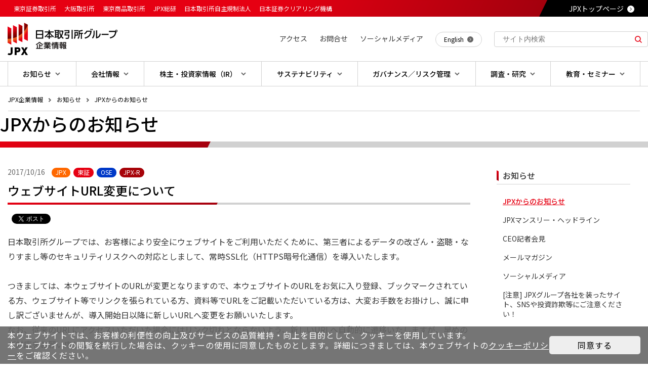

--- FILE ---
content_type: text/html
request_url: https://www.jpx.co.jp/corporate/news/news-releases/0060/20171016-01.html
body_size: 6798
content:
<!DOCTYPE html>
<html lang="ja">
<head prefix="og: http://ogp.me/ns# fb: http://ogp.me/ns/fb# article: http://ogp.me/ns/article#">

<meta charset="UTF-8">
<meta name="viewport" content="width=device-width,initial-scale=1.0">
<meta name="copyright" content="(C) Japan Exchange Group, Inc.">

<meta name="description" content="ウェブサイトURL変更についてのページ。東京証券取引所、大阪取引所、東京商品取引所等を運営する日本取引所グループ（JPX）のサイトです。">
  
<meta property="og:title" content="ウェブサイトURL変更について | 日本取引所グループ">
  
<meta property="og:type" content="article">

<meta property="og:description" content="ウェブサイトURL変更についてのページ。東京証券取引所、大阪取引所、東京商品取引所等を運営する日本取引所グループ（JPX）のサイトです。">
  
<meta property="og:image" content="https://www.jpx.co.jp/common/images/other/nlsgeu000000pud7-img/ogp.png">
  
<meta property="og:site_name" content="日本取引所グループ">
<meta property="og:url" content="https://www.jpx.co.jp/corporate/news/news-releases/0060/20171016-01.html">
<meta property="og:locale" content="ja_JP">
<meta property="fb:app_id" content="175272119257459">
<meta property="twitter:card" content="summary_large_image">
<meta property="twitter:site" content="@JPX_official">
<link href="/_assets/img/icon/favicon.ico" rel="shortcut icon" type="image/x-icon">

<title>ウェブサイトURL変更について | 日本取引所グループ</title>
  

<script type="text/javascript" src="/_assets/js/jquery.min.js"></script>
<link href="/_assets/css/reset.css" rel="stylesheet" type="text/css">
<link href="/_assets/css/layout.css" rel="stylesheet" type="text/css" media="all">
<link href="/_assets/css/parts.css" rel="stylesheet" type="text/css">
<link href="/_assets/css/print.css" rel="stylesheet" type="text/css" media="print">
<link href="/_assets/css/style_add.css" rel="stylesheet" type="text/css">
<link href="/_assets/css/probo.css" rel="stylesheet" type="text/css">
<link href="/_assets/css/probo_add.css" rel="stylesheet" type="text/css">

  <link href="/_assets/css/corporate.css" rel="stylesheet" type="text/css">

<link href="/_assets/css/list_add.css" rel="stylesheet" type="text/css">
<link href="/_assets/css2/lity.css" rel="stylesheet" type="text/css">

      <link href="/_assets/css/prettyPhoto-parts.css" rel="stylesheet" type="text/css">
    
    <link href="/_assets/css2/style_corporate.css" rel="stylesheet" type="text/css">
  
<link rel="preconnect" href="https://fonts.googleapis.com">
<link rel="preconnect" href="https://fonts.gstatic.com" crossorigin>
<link href="https://fonts.googleapis.com/css2?family=Noto+Sans+JP:wght@100;300;400;500;700;900&amp;display=swap" rel="stylesheet">
  <!-- facebook share button -->
<div id="fb-root"></div>
<script>(function(d, s, id) {
  var js, fjs = d.getElementsByTagName(s)[0];
  if (d.getElementById(id)) return;
  js = d.createElement(s); js.id = id;
  js.src = "//connect.facebook.net/ja_JP/sdk.js#xfbml=1&version=v2.3";
  fjs.parentNode.insertBefore(js, fjs);
}(document, 'script', 'facebook-jssdk'));</script>
<!-- twitter tweet button -->
<script>!function(d,s,id){var js,fjs=d.getElementsByTagName(s)[0],p=/^http:/.test(d.location)?'http':'https';if(!d.getElementById(id)){js=d.createElement(s);js.id=id;js.src=p+'://platform.twitter.com/widgets.js';fjs.parentNode.insertBefore(js,fjs);}}(document, 'script', 'twitter-wjs');</script>
</head>
<body class="">
  
  <!-- body_prepend -->
  <!-- Google Tag Manager -->
  <link rel="stylesheet" type="text/css" href="/_assets/css/cookieconsent_customize.css">
  <script src="//cdnjs.cloudflare.com/ajax/libs/cookieconsent2/3.1.0/cookieconsent.min.js"></script>
  <script src="/_assets/js2/cookie-accept.js"></script>
  <noscript>
  <iframe src="//www.googletagmanager.com/ns.html?id=GTM-MS2WRF" height="0" width="0" style="display:none;visibility:hidden"></iframe>
  </noscript>
  <script>
function startGtm() {
(function(w,d,s,l,i){w[l]=w[l]||[];w[l].push({'gtm.start':
  new Date().getTime(),event:'gtm.js'});var f=d.getElementsByTagName(s)[0],
  j=d.createElement(s),dl=l!='dataLayer'?'&l='+l:'';j.async=true;j.src=
  '//www.googletagmanager.com/gtm.js?id='+i+dl;f.parentNode.insertBefore(j,f);
  })(window,document,'script','dataLayer','GTM-MS2WRF');
}
</script> 
  <!-- End Google Tag Manager -->

  <!-- wrapper-area -->
  <div id="wrapper-area">

    <header class="JPX-header">
  <div class="JPX-header-label">
    <div class="JPX-header-label-main">
      <ul>
        <li>東京証券取引所</li>
        <li>大阪取引所</li>
        <li>東京商品取引所</li>
        <li>JPX総研</li>
        <li>日本取引所自主規制法人</li>
        <li><a href="https://www.jpx.co.jp/jscc/" rel="external">日本証券クリアリング機構</a></li>
      </ul>
    </div>
    <div class="JPX-header-label-link">
      <a href="/index.html">JPXトップページ</a>
    </div>
  </div>
  
  <div class="JPX-header-main-wrapper">
    <div class="JPX-header-main">
      <div class="JPX-header-mainInner">
        <div class="JPX-header-logo">
          <a href="/corporate/index.html">
            <picture>
              <source srcset="/_assets/img/image/logo_info_pc.svg" media="(min-width: 1025px)">
              <img src="/_assets/img/image/logo_info_sp.svg" alt="JPX 日本取引所グループ">
            </picture>
          </a>
        </div>
        <div class="JPX-header-btn">
            <span></span>
            <span></span>
            <span></span>
        </div>
      </div>

      <div class="JPX-header-menu">

        <!-- 検索窓 -->
        <div class="JPX-header-menu-search">
          <div class="JPX-header-menu-searchInner">
            <form action="/search.html">
              <input type="text" id="q2" class="search-input" name="q" value="" placeholder="サイト内検索" />
              <div class="search-input-btn">
                <input type="image" src="/_assets/img/svg/icn-search.svg" name="" value="" />
              </div>
            </form>
          </div>
        </div>
        <!-- /検索窓 -->

        <!-- PCメニュー全ページ共通（PC） -->
        
<a id="global_menu_pc_following_logo_hidden" style="display:none;" href="/corporate/index.html"></a>
<script>
  $(function (global_menu_third_map_link) {
    $.ajax({
      url: "/i15r6c0000003p0v.html",
      type: "GET",
      dataType: "html",
      async: false,
      timeout: 1000,
      error: function () {
        $("#global_menu_pc_third_map").html('情報を取得できませんでした。');
        $("#global_menu_sp_third_map").html('情報を取得できませんでした。');
      },
      success: function (html) {
        let jq = $($.parseHTML(html));
        let pc = jq.filter("#global_menu_pc_third_map_links").first().html();
        $("#global_menu_pc_third_map").html(pc);
        let sp = jq.filter("#global_menu_sp_third_map_links").first().html();
        $("#global_menu_sp_third_map").prepend($(sp));

        $("#global_menu_pc_following_logo").prop("href", $("#global_menu_pc_following_logo_hidden").prop("href"));
      }
    });
  });
</script>

<div class="JPX-header-pc-global" id="global_menu_pc_third_map">
  <nav class="JPX-header-pc-global-menu">
  <ul>
    <li class="-is-jpx-link">
      <a href="#" id="global_menu_pc_following_logo">
        <picture>
          <img src="/_assets/img/image/logo_pc_menu.svg" alt="JPX 日本取引所グループ" />
        </picture>
      </a>
    </li>
    
      <li data-target-item="pc-menu-0-0">
        <a href="/corporate/news/index.html"><span>お知らせ</span></a>
      </li>
    
      <li data-target-item="pc-menu-0-1">
        <a href="/corporate/about-jpx/index.html"><span>会社情報</span></a>
      </li>
    
      <li data-target-item="pc-menu-0-2">
        <a href="/corporate/investor-relations/index.html"><span>株主・投資家情報（IR）</span></a>
      </li>
    
      <li data-target-item="pc-menu-0-3">
        <a href="/corporate/sustainability/index.html"><span>サステナビリティ</span></a>
      </li>
    
      <li data-target-item="pc-menu-0-4">
        <a href="/corporate/governance/index.html"><span>ガバナンス／リスク管理</span></a>
      </li>
    
      <li data-target-item="pc-menu-0-5">
        <a href="/corporate/research-study/index.html"><span>調査・研究</span></a>
      </li>
    
      <li data-target-item="pc-menu-0-6">
        <a href="/corporate/learning/index.html"><span>教育・セミナー</span></a>
      </li>
    
    
      
  </ul>
</nav>
  <div class="JPX-header-pc-global-data">
  </div>
  <div class="JPX-header-pc-global-shadow"></div>
</div>
<!-- /PCメニュー全ページ共通（PC） -->

<!-- SPメニュー -->
<div class="JPX-header-sp-global">
  <!-- SP MENU -->
  <nav class="JPX-header-sp-global-menu">
    
      <!-- SP MENUボタン -->
      <div class="JPX-header-sp-global-ItemBtn">MENU</div>
      <!-- /SP MENUボタン -->
    
    <div class="JPX-header-sp-global-ItemWrap" id="global_menu_sp_third_map">
      
    </div>
  </nav>
  <!-- /SP MENU -->
  
  <!-- （SP 第5-6階層） -->
  
      <div class="JPX-header-sp-global-links">
        <div class="JPX-header-sp-global-linksTitle ">
          <a href="/corporate/news/index.html">お知らせ</a>
        </div>
        
      <div class="JPX-header-sp-global-linksSubTitle -is-active">
        <a href="/corporate/news/news-releases/index.html">JPXからのお知らせ</a>
      </div>
      
      <div class="JPX-header-sp-global-linksSubTitle ">
        <a href="/corporate/news/monthly-headline/index.html">JPXマンスリー・ヘッドライン</a>
      </div>
      
      <div class="JPX-header-sp-global-linksSubTitle ">
        <a href="/corporate/news/press-conference/index.html">CEO記者会見</a>
      </div>
      
      <div class="JPX-header-sp-global-linksSubTitle ">
        <a href="/corporate/news/mail-magazine/index.html">メールマガジン</a>
      </div>
      
      <div class="JPX-header-sp-global-linksSubTitle ">
        <a href="/corporate/news/social-media/index.html">ソーシャルメディア</a>
      </div>
      
      <div class="JPX-header-sp-global-linksSubTitle ">
        <a href="/corporate/news/attention/index.html"> [注意] JPXグループ各社を装ったサイト、SNSや投資詐欺等にご注意ください！</a>
      </div>
      
  
        
      </div>
    
    
  <!-- /（SP 第5-6階層） -->

</div>
        <div class="JPX-header-menu-other">
<ul>

<li><a href="/corporate/about-jpx/access/index.html" ><span>アクセス</span></a></li>

<li><a href="/contact/index.html" ><span>お問合せ</span></a></li>

<li><a href="/corporate/news/social-media/index.html" ><span>ソーシャルメディア</span></a></li>

</ul>
</div>
        <!-- /その他 -->

        <!-- SNS -->
        <div class="JPX-header-menu-sns">
          <ul>
            <li><a href="https://x.com/JPX_official" rel="external"><img src="/_assets/img/svg/icn-sns-tw.svg" alt="X"></a></li>
            <li><a href="https://www.facebook.com/JapanExchangeGroup" rel="external"><img src="/_assets/img/svg/icn-sns-fb.svg" alt="facebook"></a></li>
            <li><a href="https://www.instagram.com/jpx_official/" rel="external"><img src="/_assets/img/svg/icn-sns-ig.svg" alt="instagram"></a></li>
            <li><a href="https://www.youtube.com/channel/UCnZA74T8a8dEbavWRq8F2nA" rel="external"><img src="/_assets/img/svg/icn-sns-yt.svg" alt="youtube"></a></li>
          </ul>
        </div>
        <!-- /SNS -->

        
  <!-- 言語 -->
  <div class="JPX-header-menu-language">
    <ul>
      
          <li><a href="/english/corporate/" title=""><span>English</span></a></li>
        <li><a href="/index.html"><span>JPXトップページ</span></a></li>
    </ul>
  </div>
  <!-- /言語 -->

      </div>
    </div>
  </div>

</header>

  <div class="bread-crumb-box">
    <div class="bread-crumb">
      <div class="bread-crumb-data">
        <ol>
          
              <li><a href="/corporate/index.html">JPX企業情報</a></li>
            
              <li><a href="/corporate/news/index.html">お知らせ</a></li>
            
              <li><a href="/corporate/news/news-releases/index.html">JPXからのお知らせ</a></li>
            
        </ol>
      </div>
      <div class="JPX-site-update">
        
      </div>
    </div>
  </div>

    


<noscript>
<section class="JPX-section -is-attention">
<div class="JPX-section-inner">
<div class="JPX-noscript-wrapper">
<div class="JPX-noscript">
<div class="JPX-noscript-title">Javaスクリプトの設定を有効にしてください。</div>
<div class="JPX-noscript-text">当サイトを正しく表示及び操作するにはJavaスクリプトの設定を有効にしていただく必要があります。Javaスクリプトを有効にする方法は、お使いのブラウザのヘルプを参照してください。</div>
</div>
</div>
</div>
</section>
</noscript>
      

    <!-- main-area -->
    <div id="main-area" class="-is-fix">
      
          <div><div class="headline-title-wrap"><h1 class="headline-title"><span>JPXからのお知らせ</span></h1></div></div>
        
      <!-- main-areaIn -->
      <div id="main-areaIn" class="-is-sidecontents">
        
<div id="readArea">
  <section class="JPX-section">

<div>
<h2 class="heading-news-title">
<span class="date-news">2017/10/16 <em class="news-list-category jpx">JPX</em><em class="news-list-category tosyo">東証</em><em class="news-list-category ose">OSE</em><em class="news-list-category jpxr">JPX-R</em></span>
<span>ウェブサイトURL変更について</span>
</h2>
</div>
<div class="fb-share-button" data-href="/corporate/news-releases/0060/20171016-01.html" data-layout="button"></div> 
            
        <a class="twitter-share-button" data-count="none" data-lang="ja" data-text="ウェブサイトURL変更について | 日本取引所グループ" href="https://twitter.com/share">ツイート</a>
<div><p class="component-text">日本取引所グループでは、お客様により安全にウェブサイトをご利用いただくために、第三者によるデータの改ざん・盗聴・なりすまし等のセキュリティリスクへの対応としまして、常時SSL化（HTTPS暗号化通信）を導入いたします。<br/>
<br/>
つきましては、本ウェブサイトのURLが変更となりますので、本ウェブサイトのURLをお気に入り登録、ブックマークされている方、ウェブサイト等でリンクを張られている方、資料等でURLをご記載いただいている方は、大変お手数をお掛けし、誠に申し訳ございませんが、導入開始日以降に新しいURLへ変更をお願いいたします。<br/>
なお、従来のURLにアクセスいただいた場合にはリンク切れとならないよう、新しいURLへ自動的に遷移いたしますが、早めのご対応をお願い申し上げます。<br/>
<br/>
今後も、皆様に安心してウェブサイトをご利用いただけるよう、セキュリティ強化に取り組んでまいりますので、引き続き、ご愛顧を賜りますようお願い申し上げます。</p></div>
<div><h4 class="subsubhead-title" id="heading_1">導入開始日</h4></div>
<div><p class="component-text">2018年3月予定　※日程が確定しましたら、改めて掲載いたします。</p></div>
<div><h4 class="subsubhead-title" id="heading_3">変更後のウェブサイトURL</h4></div>
<div><p class="component-text">https://www.jpx.co.jp/</p></div>
<div>
<div class="component-margin12"> </div>
</div>
<div>
<span class="link-none-icon"></span>
</div>
<div>
<div class="component-margin24"> </div>
</div>
<div>
<div class="component-inquiry">
<p class="inquiry-title"><span>お問合せ</span></p>
<p class="inquiry-text">
      株式会社日本取引所グループ　広報・ＩＲ部<br/>
      電話：03-3666-1361（代表）<br/>
</p>
</div>
</div>
<br/>
<div class="a-right">
<a class="link-window" href="/corporate/news-releases/index.html">一覧に戻る</a>
</div>

  </section>
</div><!-- /readArea -->
        
<!-- サイドメニュー出力 -->

      <div class="JPX-sidecontents">
        <div class="JPX-sidecontents-box">
          <div class="JPX-sidecontents-title"><a href="/corporate/news/index.html">お知らせ</a></div>
          
            <ul class="JPX-sidemenu-list">
              
      <li><a href="/corporate/news/news-releases/index.html" class="-is-active">JPXからのお知らせ</a>
        
      </li>
    
      <li><a href="/corporate/news/monthly-headline/index.html" class="">JPXマンスリー・ヘッドライン</a>
        
      </li>
    
      <li><a href="/corporate/news/press-conference/index.html" class="">CEO記者会見</a>
        
      </li>
    
      <li><a href="/corporate/news/mail-magazine/index.html" class="">メールマガジン</a>
        
      </li>
    
      <li><a href="/corporate/news/social-media/index.html" class="">ソーシャルメディア</a>
        
      </li>
    
      <li><a href="/corporate/news/attention/index.html" class=""> [注意] JPXグループ各社を装ったサイト、SNSや投資詐欺等にご注意ください！</a>
        
      </li>
    
  
            </ul>
          
        </div>
      </div>
    
    

<!-- /サイドメニュー出力 -->
      </div>
      <!-- /main-areaIn -->

      <!-- フッター出力 -->
<!-- ページトップ -->
<div class="JPX-PageTop"><a href="#"><span>PageTop</span></a></div>
<!-- /ページトップ -->
<footer class="JPX-footer">
  <div class="JPX-footer-wrapper">
    <!-- ↓ PCのみ表示 ↓ -->
    <div class="JPX-footer-sitemap-background">
      <div class="JPX-footer-sitemap">
        
          <script>
            $(function(){
              $.ajax({
                url:"/p4pd2n00000024m6.xml",
                type:"GET",
                dataType:"xml",
                async:false,
                timeout:1000,
                error:function() {
                  $("#therd_map").html('情報を取得できませんでした。');
                },
                success:function(xml){
                  let html = '';
                  $(xml).children("menu_list").children("menu").each(function() {
                    html += '<div class="JPX-footer-sitemap-data">';
                    
                    html += '<div class="JPX-footer-sitemap-title"><a href="'
                        +$(this).find('second_url').text()
                        +'">'
                        +$(this).find('second_name').text()
                        +'</a></div>';
                    
                    html += '<ul class="JPX-footer-sitemap-list">';
                    $(this).children("menu_list").children("menu").each(function() {
                      html += '<li><a href="'
                        +$(this).find('third_url').text()
                        +'">'
                        +$(this).find('third_name').text()
                        +'</a></li>';
                    });
                    html += '</ul>';
                    html += '</div>';
                  });

                  $("#therd_map").append(html);
                }
              });
            });
          </script>
          <div class="JPX-footer-sitemap-box" id="therd_map">
          </div>
        
      </div>
      <!-- ↑ PCのみ表示 ↑ -->
      
      <div class="JPX-footer-sub">
        <ul class="JPX-footer-sublink">

  <li><a href="/calendar/index.html" ><span>JPXカレンダー</span></a></li>

  <li><a href="/corporate/about-jpx/access/index.html" ><span>アクセス</span></a></li>

  <li><a href="/glossary/index.html" ><span>用語集</span></a></li>

  <li><a href="/corporate/learning/tour/index.html" ><span>見学</span></a></li>

  <li><a href="/corporate/about-jpx/recruit/index.html" ><span>採用情報</span></a></li>

  <li><a href="/corporate/investor-relations/shareholders/announcement/index.html" ><span>法定公告</span></a></li>

</ul>
        <ul class="JPX-footer-sns-icon">
          <li><a href="https://x.com/JPX_official" rel="external"><img src="/_assets/img/svg/icn-sns-tw.svg" alt="X"></a></li>
          <li><a href="https://www.facebook.com/JapanExchangeGroup" rel="external"><img src="/_assets/img/svg/icn-sns-fb.svg" alt="facebook"></a></li>
          <li><a href="https://www.instagram.com/jpx_official/" rel="external"><img src="/_assets/img/svg/icn-sns-ig.svg" alt="instagram"></a></li>
          <li><a href="https://www.youtube.com/channel/UCnZA74T8a8dEbavWRq8F2nA" rel="external"><img src="/_assets/img/svg/icn-sns-yt.svg" alt="youtube"></a></li>
        </ul>
      </div>
    </div>
    <div class="JPX-footer-main">

      <div class="JPX-footer-link-box">
  <ul class="JPX-footer-link">

  <li><a href="/faq/index.html" ><span>よくあるご質問</span></a></li>

  <li><a href="/sitemap/index.html" ><span>サイトマップ</span></a></li>

  <li><a href="/term-of-use/index.html" ><span>サイトのご利用上の注意と免責事項</span></a></li>

  <li><a href="/corporate/governance/security/personal-information/index.html" ><span>個人情報の取扱い</span></a></li>

  </ul>
</div>

      <div class="JPX-footer-logo">
        <div class="JPX-footer-logo-img">
          <a href="/">
            <img src="/_assets/img/image/logo_full.png" alt="JPXロゴ">
          </a>
        </div>
        <div class="JPX-footer-copylight">&copy; Japan Exchange Group, Inc.</div>
      </div>
    </div>
  </div>
</footer>
<!-- /フッター出力 -->
        

    </div>
    <!-- /main-area -->
  </div>
  <!-- /wrapper-area -->

  <!-- Bodyタグ末尾の共通処理 -->
  <!-- Facebook Pixel Code -->
  <script>
    !function(f,b,e,v,n,t,s)
    {if(f.fbq)return;n=f.fbq=function(){n.callMethod?
    n.callMethod.apply(n,arguments):n.queue.push(arguments)};
    if(!f._fbq)f._fbq=n;n.push=n;n.loaded=!0;n.version='2.0';
    n.queue=[];t=b.createElement(e);t.async=!0;
    t.src=v;s=b.getElementsByTagName(e)[0];
    s.parentNode.insertBefore(t,s)}(window, document,'script',
    'https://connect.facebook.net/en_US/fbevents.js');
    fbq('init', '191019531472708');
    fbq('track', 'PageView');
  </script>
  <noscript>
  <img height="1" width="1" style="display:none" src="https://www.facebook.com/tr?id=191019531472708&amp;ev=PageView&amp;noscript=1" />
  </noscript>

  <script type="text/javascript" src="/_assets/js/slick.min.js"></script>
  <script type="text/javascript" src="/_assets/js/jquery.matchHeight.js"></script>
  <script type="text/javascript" src="/_assets/js/script.js"></script>
  <script type="text/javascript" src="/_assets/js/common.js"></script>
  <script type="text/javascript" src="/_assets/js/heightLine.js"></script>
<!--  <script type="text/javascript" src="/_assets/js/fixed_midashi.js"></script> -->
  <script type="text/javascript" src="/_assets/js/fix-table-header.js"></script>
  
  <script type="text/javascript" src="/_assets/js2/lity.js"></script>
  <script type="text/javascript" src="/_assets/js/link.js"></script>
  <script type="text/javascript" src="/_assets/js/jquery.prettyPhoto.js"></script>
  <script type="text/javascript" src="/_assets/js2/jquery.mousewheel.js"></script>
  <script type="text/javascript" src="/_assets/js2/jquery.jscrollpane.min.js"></script>
  <script type="text/javascript" src="/_assets/js2/jquery.easing.1.3.js"></script>
  <script type="text/javascript" src="/_assets/js2/jquery.aslider.min.js"></script>
  <script type="text/javascript" src="/_assets/js2/jquery.bxslider.min.js"></script>
  <script type="text/javascript" src="/_assets/js2/iframe.js"></script>
  <script type="text/javascript" src="/_assets/js2/add-action.js"></script>
  <script type="text/javascript" src="/_assets/js2/add_attribute_gid.js"></script>
  <script src="/_assets/js2/popterm3.js" type="text/javascript"></script>
  
  <script><!--
  var p1 = new popTerm({'id': 'popterm2',  'targetid': 'q2', 'url': '//jpx2.sitesearch.jp/popterm-jp/popterm.pl' ,'css': '/_assets/css2/popterm3.css', 'trid':'0'});
  --></script>
  <!-- End Facebook Pixel Code -->
  <!-- /Bodyタグ末尾の共通処理 -->

</body>
</html>

--- FILE ---
content_type: text/html
request_url: https://www.jpx.co.jp/i15r6c0000003p0v.html
body_size: 8424
content:

<div id="global_menu_pc_third_map_links">
  <nav class="JPX-header-pc-global-menu">
  <ul>
    <li class="-is-jpx-link">
      <a href="#" id="global_menu_pc_following_logo">
        <picture>
          <img src="/_assets/img/image/logo_pc_menu.svg" alt="JPX 日本取引所グループ" />
        </picture>
      </a>
    </li>
    
      <li data-target-item="pc-menu-0-0">
        <a href="/corporate/news/index.html"><span>お知らせ</span></a>
      </li>
    
      <li data-target-item="pc-menu-0-1">
        <a href="/corporate/about-jpx/index.html"><span>会社情報</span></a>
      </li>
    
      <li data-target-item="pc-menu-0-2">
        <a href="/corporate/investor-relations/index.html"><span>株主・投資家情報（IR）</span></a>
      </li>
    
      <li data-target-item="pc-menu-0-3">
        <a href="/corporate/sustainability/index.html"><span>サステナビリティ</span></a>
      </li>
    
      <li data-target-item="pc-menu-0-4">
        <a href="/corporate/governance/index.html"><span>ガバナンス／リスク管理</span></a>
      </li>
    
      <li data-target-item="pc-menu-0-5">
        <a href="/corporate/research-study/index.html"><span>調査・研究</span></a>
      </li>
    
      <li data-target-item="pc-menu-0-6">
        <a href="/corporate/learning/index.html"><span>教育・セミナー</span></a>
      </li>
    
    
      
  </ul>
</nav>

<div class="JPX-header-pc-global-data">
  
      <div class="JPX-header-pc-global-data-item" data-item="pc-menu-0-0">

        <!-- メインメニュー -->
        <div class="JPX-header-pc-global-data-item-main">
          <div class="JPX-header-pc-global-data-main-menu">
            <div class="JPX-header-pc-global-data-main-menu-title"><a href="/corporate/news/index.html">お知らせトップ</a></div>
            <ul>
              
      <li class="-is-link">
         <a href="/corporate/news/news-releases/index.html">JPXからのお知らせ</a>
      </li>
    
      <li class="-is-link">
         <a href="/corporate/news/monthly-headline/index.html">JPXマンスリー・ヘッドライン</a>
      </li>
    
      <li class="-is-link">
         <a href="/corporate/news/press-conference/index.html">CEO記者会見</a>
      </li>
    
      <li class="-is-link">
         <a href="/corporate/news/mail-magazine/index.html">メールマガジン</a>
      </li>
    
      <li class="-is-link">
         <a href="/corporate/news/social-media/index.html">ソーシャルメディア</a>
      </li>
    
      <li class="-is-link">
         <a href="/corporate/news/attention/index.html">[注意] 偽サイト、SNSや投資詐欺等にご注意ください！</a>
      </li>
    
  
            </ul>
          </div>
        </div>
        <!-- /メインメニュー -->

        <!-- サブメニュー -->
        <div class="JPX-header-pc-global-data-item-sub">
          
  
        </div>
        <!-- /サブメニュー -->

        <!-- ピックアップメニュー -->
        <div class="JPX-header-pc-global-data-item-bnr">
          <div class="JPX-header-pc-global-close">
            <div><a href="#">閉じる</a></div>
          </div>
          
  <div class="JPX-header-pc-global-data-item-bnrbox">
    
        <a href="/news/index.html" >
          <div class="JPX-header-pc-global-data-item-bnrboxdata">
            <div class="JPX-header-pc-global-data-item-bnrboxdata-image">
              <img src="/l574j700000026ip-img/News-Market_310x173.jpg" alt="マーケットニュース" title="マーケットニュース">
            </div>
            <div class="JPX-header-pc-global-data-item-bnrboxdata-text">マーケットニュース</div>
          </div>
        </a>
      
  </div>

        </div>
        <!-- /ピックアップメニュー -->

      </div>
    
      <div class="JPX-header-pc-global-data-item" data-item="pc-menu-0-1">

        <!-- メインメニュー -->
        <div class="JPX-header-pc-global-data-item-main">
          <div class="JPX-header-pc-global-data-main-menu">
            <div class="JPX-header-pc-global-data-main-menu-title"><a href="/corporate/about-jpx/index.html">会社情報トップ</a></div>
            <ul>
              
      <li class="-is-link">
         <a href="/corporate/about-jpx/ceo-message/index.html">グループCEOごあいさつ</a>
      </li>
    
      <li class="-is-link">
         <a href="/corporate/about-jpx/business/index.html">事業紹介</a>
      </li>
    
      <li class="-is-link">
         <a href="/corporate/about-jpx/philosophy/index.html">企業理念</a>
      </li>
    
      <li class="-is-link">
         <a href="/corporate/about-jpx/jpx-logo/index.html">コーポレートロゴ</a>
      </li>
    
      <li class="-is-link">
         <a href="/corporate/about-jpx/profile/index.html">会社概要</a>
      </li>
    
      <li class="-is-link">
         <a href="/corporate/about-jpx/officer/index.html">役員一覧</a>
      </li>
    
      <li class="-is-link">
         <a href="/corporate/about-jpx/organization/index.html">組織図</a>
      </li>
    
      <li class="-is-link">
         <a href="/corporate/about-jpx/history/index.html">沿革</a>
      </li>
    
      <li class="-is-link">
         <a href="/corporate/about-jpx/calendar/index.html">営業時間・休業日一覧</a>
      </li>
    
      <li class="-is-link">
         <a href="/corporate/about-jpx/access/index.html">アクセス</a>
      </li>
    
      <li class="-is-link">
         <a href="/corporate/about-jpx/recruit/index.html">採用情報</a>
      </li>
    
      <li class="-is-link">
         <a href="/corporate/about-jpx/cm/index.html">CMギャラリー</a>
      </li>
    
  
            </ul>
          </div>
        </div>
        <!-- /メインメニュー -->

        <!-- サブメニュー -->
        <div class="JPX-header-pc-global-data-item-sub">
          
  
        </div>
        <!-- /サブメニュー -->

        <!-- ピックアップメニュー -->
        <div class="JPX-header-pc-global-data-item-bnr">
          <div class="JPX-header-pc-global-close">
            <div><a href="#">閉じる</a></div>
          </div>
          
  <div class="JPX-header-pc-global-data-item-bnrbox">
    
        <a href="/rules-participants/rules/regulations/index.html" >
          <div class="JPX-header-pc-global-data-item-bnrboxdata">
            <div class="JPX-header-pc-global-data-item-bnrboxdata-image">
              <img src="/um3qrc0000002lfi-img/rules-regulations_310x173.jpg" alt="定款等諸規則／諸規則内規" title="定款等諸規則／諸規則内規">
            </div>
            <div class="JPX-header-pc-global-data-item-bnrboxdata-text">定款等諸規則／諸規則内規</div>
          </div>
        </a>
      
        <a href="/systems/outline/index.html" >
          <div class="JPX-header-pc-global-data-item-bnrboxdata">
            <div class="JPX-header-pc-global-data-item-bnrboxdata-image">
              <img src="/um3qrc0000002lfi-img/systems-outline_310x173.jpg" alt="システム全体像" title="システム全体像">
            </div>
            <div class="JPX-header-pc-global-data-item-bnrboxdata-text">システム全体像</div>
          </div>
        </a>
      
  </div>

        </div>
        <!-- /ピックアップメニュー -->

      </div>
    
      <div class="JPX-header-pc-global-data-item" data-item="pc-menu-0-2">

        <!-- メインメニュー -->
        <div class="JPX-header-pc-global-data-item-main">
          <div class="JPX-header-pc-global-data-main-menu">
            <div class="JPX-header-pc-global-data-main-menu-title"><a href="/corporate/investor-relations/index.html">株主・投資家情報（IR）トップ</a></div>
            <ul>
              
      <li data-target-sub-menu="pc-menu-sub-0-0-0">
         <a href="/corporate/investor-relations/management/index.html">経営情報</a>
      </li>
    
      <li data-target-sub-menu="pc-menu-sub-0-0-1">
         <a href="/corporate/investor-relations/individual/index.html">個人投資家の皆様へ</a>
      </li>
    
      <li data-target-sub-menu="pc-menu-sub-0-0-2">
         <a href="/corporate/investor-relations/ir-library/index.html">IR資料室</a>
      </li>
    
      <li data-target-sub-menu="pc-menu-sub-0-0-3">
         <a href="/corporate/investor-relations/financials/index.html">業績・財務データ＆グラフ</a>
      </li>
    
      <li data-target-sub-menu="pc-menu-sub-0-0-4">
         <a href="/corporate/investor-relations/shareholders/index.html">株主・株式情報</a>
      </li>
    
      <li class="-is-link">
         <a href="/corporate/investor-relations/ir-calendar/index.html">IR カレンダー</a>
      </li>
    
      <li class="-is-link">
         <a href="/corporate/investor-relations/ir-faq/index.html">IRに関するよくあるご質問（FAQ)</a>
      </li>
    
  
            </ul>
          </div>
        </div>
        <!-- /メインメニュー -->

        <!-- サブメニュー -->
        <div class="JPX-header-pc-global-data-item-sub">
          
        <div class="JPX-header-pc-global-data-sub-menu"
          data-sub-menu="pc-menu-sub-0-0-0">
          <div class="JPX-header-pc-global-data-sub-menu-title"><a href="/corporate/investor-relations/management/index.html">経営情報トップ</a></div>
          <div class="JPX-header-pc-global-data-sub-menu-box">
            <ul>
              
      <li><a href="/corporate/about-jpx/ceo-message/index.html">グループCEOごあいさつ</a></li>
    
      <li><a href="/corporate/news/press-conference/index.html">CEO記者会見</a></li>
    
      <li><a href="/corporate/news/monthly-headline/index.html">JPXマンスリー・ヘッドライン</a></li>
    
      <li><a href="/corporate/investor-relations/management/mid-business-plan/index.html">中期経営計画</a></li>
    
      <li><a href="/corporate/governance/policy/index.html">コーポレート・ガバナンス</a></li>
    
      <li><a href="/corporate/investor-relations/management/value-creation/index.html">価値創造プロセス</a></li>
    
            </ul>
          </div>
        </div>
      
        <div class="JPX-header-pc-global-data-sub-menu"
          data-sub-menu="pc-menu-sub-0-0-1">
          <div class="JPX-header-pc-global-data-sub-menu-title"><a href="/corporate/investor-relations/individual/index.html">個人投資家の皆様へトップ</a></div>
          <div class="JPX-header-pc-global-data-sub-menu-box">
            <ul>
              
      <li><a href="/corporate/investor-relations/individual/5points/index.html">JPX5つのポイント</a></li>
    
      <li><a href="/corporate/investor-relations/individual/shareholder/index.html">株主になると</a></li>
    
      <li><a href="/corporate/investor-relations/individual/jpx-clips/index.html">個人投資家向け説明会</a></li>
    
      <li><a href="/corporate/investor-relations/ir-mail/index.html">IRメール配信サービス</a></li>
    
            </ul>
          </div>
        </div>
      
        <div class="JPX-header-pc-global-data-sub-menu"
          data-sub-menu="pc-menu-sub-0-0-2">
          <div class="JPX-header-pc-global-data-sub-menu-title"><a href="/corporate/investor-relations/ir-library/index.html">IR資料室トップ</a></div>
          <div class="JPX-header-pc-global-data-sub-menu-box">
            <ul>
              
      <li><a href="/corporate/investor-relations/ir-library/financial-info/index.html">決算情報</a></li>
    
      <li><a href="/corporate/investor-relations/ir-library/events/index.html">IR説明会</a></li>
    
      <li><a href="/corporate/investor-relations/ir-library/securities-reports/index.html">有価証券報告書</a></li>
    
      <li><a href="/corporate/investor-relations/ir-library/integrated-report/index.html">統合報告書</a></li>
    
      <li><a href="/corporate/investor-relations/ir-library/statistics/index.html">統計・補足資料（売買・清算データ、手数料）</a></li>
    
      <li><a href="/corporate/investor-relations/ir-library/others/index.html">その他</a></li>
    
            </ul>
          </div>
        </div>
      
        <div class="JPX-header-pc-global-data-sub-menu"
          data-sub-menu="pc-menu-sub-0-0-3">
          <div class="JPX-header-pc-global-data-sub-menu-title"><a href="/corporate/investor-relations/financials/index.html">業績・財務データ＆グラフトップ</a></div>
          <div class="JPX-header-pc-global-data-sub-menu-box">
            <ul>
              
      <li><a href="/corporate/investor-relations/financials/highlights/index.html">収益・費用の推移</a></li>
    
      <li><a href="/corporate/investor-relations/financials/value-and-volume/index.html">主要商品の一日平均売買代金・取引高等の推移</a></li>
    
      <li><a href="/corporate/investor-relations/financials/indicator/index.html">主な財務指標</a></li>
    
      <li><a href="/corporate/investor-relations/financials/balance-sheet/index.html">連結財政状態計算書</a></li>
    
      <li><a href="/corporate/investor-relations/financials/profit-and-loss/index.html">連結損益計算書</a></li>
    
      <li><a href="/corporate/investor-relations/financials/cash-flow/index.html">連結キャッシュ・フロー計算書</a></li>
    
      <li><a href="/corporate/investor-relations/financials/data/index.html">業務・財務データダウンロード</a></li>
    
            </ul>
          </div>
        </div>
      
        <div class="JPX-header-pc-global-data-sub-menu"
          data-sub-menu="pc-menu-sub-0-0-4">
          <div class="JPX-header-pc-global-data-sub-menu-title"><a href="/corporate/investor-relations/shareholders/index.html">株主・株式情報トップ</a></div>
          <div class="JPX-header-pc-global-data-sub-menu-box">
            <ul>
              
      <li><a href="/corporate/investor-relations/shareholders/disclosure-policy/index.html">ディスクロージャー・ポリシー</a></li>
    
      <li><a href="/corporate/investor-relations/shareholders/dialogue/index.html">株主との対話</a></li>
    
      <li><a href="/corporate/investor-relations/shareholders/stock-price/index.html">株価情報</a></li>
    
      <li><a href="/corporate/investor-relations/shareholders/meeting/index.html">株主総会</a></li>
    
      <li><a href="/corporate/investor-relations/shareholders/basic-info/index.html">株式基本情報</a></li>
    
      <li><a href="/corporate/investor-relations/shareholders/basic-policy/index.html">株主還元</a></li>
    
      <li><a href="/corporate/investor-relations/shareholders/incentives/index.html">株主優待</a></li>
    
      <li><a href="/corporate/investor-relations/shareholders/analyst-coverage/index.html">アナリストカバレッジ</a></li>
    
      <li><a href="/corporate/investor-relations/shareholders/bonds-ratings/index.html">社債・格付情報</a></li>
    
      <li><a href="/corporate/investor-relations/shareholders/announcement/index.html">法定公告</a></li>
    
            </ul>
          </div>
        </div>
      
        <div class="JPX-header-pc-global-data-sub-menu"
          data-sub-menu="pc-menu-sub-0-0-5">
          <div class="JPX-header-pc-global-data-sub-menu-title"><a href="/corporate/investor-relations/ir-calendar/index.html">IR カレンダートップ</a></div>
          <div class="JPX-header-pc-global-data-sub-menu-box">
            <ul>
              
            </ul>
          </div>
        </div>
      
        <div class="JPX-header-pc-global-data-sub-menu"
          data-sub-menu="pc-menu-sub-0-0-6">
          <div class="JPX-header-pc-global-data-sub-menu-title"><a href="/corporate/investor-relations/ir-faq/index.html">IRに関するよくあるご質問（FAQ)トップ</a></div>
          <div class="JPX-header-pc-global-data-sub-menu-box">
            <ul>
              
            </ul>
          </div>
        </div>
      
  
        </div>
        <!-- /サブメニュー -->

        <!-- ピックアップメニュー -->
        <div class="JPX-header-pc-global-data-item-bnr">
          <div class="JPX-header-pc-global-close">
            <div><a href="#">閉じる</a></div>
          </div>
          
  <div class="JPX-header-pc-global-data-item-bnrbox">
    
        <a href="/corporate/investor-relations/ir-library/financial-info/index.html" >
          <div class="JPX-header-pc-global-data-item-bnrboxdata">
            <div class="JPX-header-pc-global-data-item-bnrboxdata-image">
              <img src="/um3qrc0000002lfi-img/financial-info_310x173.jpg" alt="決算情報" title="決算情報">
            </div>
            <div class="JPX-header-pc-global-data-item-bnrboxdata-text">決算情報</div>
          </div>
        </a>
      
        <a href="/corporate/investor-relations/ir-library/integrated-report/index.html" >
          <div class="JPX-header-pc-global-data-item-bnrboxdata">
            <div class="JPX-header-pc-global-data-item-bnrboxdata-image">
              <img src="/um3qrc0000002lfi-img/JPXReport2025_310x173.jpg" alt="統合報告書" title="統合報告書">
            </div>
            <div class="JPX-header-pc-global-data-item-bnrboxdata-text">統合報告書</div>
          </div>
        </a>
      
  </div>

        </div>
        <!-- /ピックアップメニュー -->

      </div>
    
      <div class="JPX-header-pc-global-data-item" data-item="pc-menu-0-3">

        <!-- メインメニュー -->
        <div class="JPX-header-pc-global-data-item-main">
          <div class="JPX-header-pc-global-data-main-menu">
            <div class="JPX-header-pc-global-data-main-menu-title"><a href="/corporate/sustainability/index.html">サステナビリティトップ</a></div>
            <ul>
              
      <li data-target-sub-menu="pc-menu-sub-0-0-0">
         <a href="/corporate/sustainability/our-sustainability/index.html">JPXの考えるサステナビリティ</a>
      </li>
    
      <li data-target-sub-menu="pc-menu-sub-0-0-1">
         <a href="/corporate/sustainability/esg-investment/index.html">ESG投資の普及に向けた取組み</a>
      </li>
    
      <li data-target-sub-menu="pc-menu-sub-0-0-2">
         <a href="/corporate/sustainability/jpx-esg/index.html">JPXのESG情報</a>
      </li>
    
      <li data-target-sub-menu="pc-menu-sub-0-0-3">
         <a href="/corporate/sustainability/esgknowledgehub/index.html">JPX ESG Knowledge Hub</a>
      </li>
    
      <li class="-is-link">
         <a href="/corporate/sustainability/news-events/index.html">サステナビリティ関連ニュース・イベント</a>
      </li>
    
  
            </ul>
          </div>
        </div>
        <!-- /メインメニュー -->

        <!-- サブメニュー -->
        <div class="JPX-header-pc-global-data-item-sub">
          
        <div class="JPX-header-pc-global-data-sub-menu"
          data-sub-menu="pc-menu-sub-0-0-0">
          <div class="JPX-header-pc-global-data-sub-menu-title"><a href="/corporate/sustainability/our-sustainability/index.html">JPXの考えるサステナビリティトップ</a></div>
          <div class="JPX-header-pc-global-data-sub-menu-box">
            <ul>
              
      <li><a href="/corporate/sustainability/our-sustainability/policies/index.html">サステナビリティに関する考え方</a></li>
    
      <li><a href="/corporate/sustainability/our-sustainability/partnerships/index.html">関連団体との協力</a></li>
    
      <li><a href="/corporate/sustainability/our-sustainability/sdgs/index.html">SDGsへの取組み</a></li>
    
            </ul>
          </div>
        </div>
      
        <div class="JPX-header-pc-global-data-sub-menu"
          data-sub-menu="pc-menu-sub-0-0-1">
          <div class="JPX-header-pc-global-data-sub-menu-title"><a href="/corporate/sustainability/esg-investment/index.html">ESG投資の普及に向けた取組みトップ</a></div>
          <div class="JPX-header-pc-global-data-sub-menu-box">
            <ul>
              
      <li><a href="/corporate/sustainability/esg-investment/handbook/index.html">ESG情報開示実践ハンドブック</a></li>
    
      <li><a href="/corporate/sustainability/esg-investment/support/index.html">上場会社の取組み支援</a></li>
    
      <li><a href="/corporate/sustainability/esg-investment/products/index.html">ESG関連指数・上場商品</a></li>
    
      <li><a href="/corporate/sustainability/esg-investment/working-group/index.html">サステナブルファイナンス環境整備検討会</a></li>
    
            </ul>
          </div>
        </div>
      
        <div class="JPX-header-pc-global-data-sub-menu"
          data-sub-menu="pc-menu-sub-0-0-2">
          <div class="JPX-header-pc-global-data-sub-menu-title"><a href="/corporate/sustainability/jpx-esg/index.html">JPXのESG情報トップ</a></div>
          <div class="JPX-header-pc-global-data-sub-menu-box">
            <ul>
              
      <li><a href="/corporate/investor-relations/ir-library/integrated-report/index.html">統合報告書（JPXレポート）</a></li>
    
      <li><a href="/corporate/sustainability/jpx-esg/sasb/index.html">SASBスタンダード対照表</a></li>
    
      <li><a href="/corporate/governance/policy/index.html">コーポレート・ガバナンス</a></li>
    
      <li><a href="/corporate/sustainability/jpx-esg/environment/index.html">環境に関する情報（TCFD開示・移行計画）</a></li>
    
      <li><a href="/corporate/sustainability/jpx-esg/humanrights/index.html">人権の尊重</a></li>
    
      <li><a href="/corporate/sustainability/jpx-esg/employee/index.html">全ての社員の活躍に向けて</a></li>
    
      <li><a href="/corporate/sustainability/jpx-esg/social-contributions/index.html">社会貢献への取組み</a></li>
    
            </ul>
          </div>
        </div>
      
        <div class="JPX-header-pc-global-data-sub-menu"
          data-sub-menu="pc-menu-sub-0-0-3">
          <div class="JPX-header-pc-global-data-sub-menu-title"><a href="/corporate/sustainability/esgknowledgehub/index.html">JPX ESG Knowledge Hubトップ</a></div>
          <div class="JPX-header-pc-global-data-sub-menu-box">
            <ul>
              
      <li><a href="/corporate/sustainability/esgknowledgehub/trends/index.html">国内外の動向</a></li>
    
      <li><a href="/corporate/sustainability/esgknowledgehub/practical-disclosure-seminar/index.html">ESG情報開示実践セミナー</a></li>
    
      <li><a href="/corporate/sustainability/esgknowledgehub/esg-seminar/index.html">関連セミナー</a></li>
    
      <li><a href="/corporate/sustainability/esgknowledgehub/company-disclosure/index.html">上場会社のESG情報開示事例</a></li>
    
      <li><a href="/corporate/sustainability/esgknowledgehub/disclosure-framework/index.html">ESG情報開示枠組みの紹介</a></li>
    
      <li><a href="/corporate/sustainability/esgknowledgehub/esg-investor/index.html">機関投資家のESG投資</a></li>
    
      <li><a href="/corporate/sustainability/esgknowledgehub/esg-rating/index.html">ESG評価機関等の紹介</a></li>
    
      <li><a href="/corporate/sustainability/esgknowledgehub/supporter/index.html">ESG Knowledge Hubサポーター</a></li>
    
      <li><a href="/corporate/sustainability/esgknowledgehub/member/index.html">ESG Knowledge Hubメンバー登録</a></li>
    
      <li><a href="/corporate/sustainability/esgknowledgehub/search-tool/index.html">JPXサステナビリティ情報検索ツール（ベータ版）</a></li>
    
            </ul>
          </div>
        </div>
      
  
        </div>
        <!-- /サブメニュー -->

        <!-- ピックアップメニュー -->
        <div class="JPX-header-pc-global-data-item-bnr">
          <div class="JPX-header-pc-global-close">
            <div><a href="#">閉じる</a></div>
          </div>
          
  <div class="JPX-header-pc-global-data-item-bnrbox">
    
        <a href="/corporate/sustainability/esgknowledgehub/index.html" >
          <div class="JPX-header-pc-global-data-item-bnrboxdata">
            <div class="JPX-header-pc-global-data-item-bnrboxdata-image">
              <img src="/l574j700000026ip-img/Knowledge-Hub_310x173.jpg" alt="JPX ESG Knowledge Hub" title="JPX ESG Knowledge Hub">
            </div>
            <div class="JPX-header-pc-global-data-item-bnrboxdata-text">JPX ESG Knowledge Hub</div>
          </div>
        </a>
      
        <a href="/corporate/sustainability/esg-investment/products/index.html" >
          <div class="JPX-header-pc-global-data-item-bnrboxdata">
            <div class="JPX-header-pc-global-data-item-bnrboxdata-image">
              <img src="/um3qrc0000002lfi-img/esg-invest-pro_310x173.jpg" alt="ESG関連指数・上場商品" title="ESG関連指数・上場商品">
            </div>
            <div class="JPX-header-pc-global-data-item-bnrboxdata-text">ESG関連指数・上場商品</div>
          </div>
        </a>
      
  </div>

        </div>
        <!-- /ピックアップメニュー -->

      </div>
    
      <div class="JPX-header-pc-global-data-item" data-item="pc-menu-0-4">

        <!-- メインメニュー -->
        <div class="JPX-header-pc-global-data-item-main">
          <div class="JPX-header-pc-global-data-main-menu">
            <div class="JPX-header-pc-global-data-main-menu-title"><a href="/corporate/governance/index.html">ガバナンス／リスク管理トップ</a></div>
            <ul>
              
      <li class="-is-link">
         <a href="/corporate/governance/charter/index.html">企業行動憲章</a>
      </li>
    
      <li class="-is-link">
         <a href="/corporate/governance/policy/index.html">コーポレート・ガバナンス</a>
      </li>
    
      <li class="-is-link">
         <a href="/corporate/governance/stewardship/index.html">スチュワードシップ責任を果たすための方針</a>
      </li>
    
      <li class="-is-link">
         <a href="/corporate/governance/self-regulation/index.html">自主規制業務の適正な体制整備</a>
      </li>
    
      <li class="-is-link">
         <a href="/corporate/governance/compliance/index.html">コンプライアンス・プログラム</a>
      </li>
    
      <li class="-is-link">
         <a href="/corporate/governance/internal-control/index.html">内部統制システム構築の基本方針</a>
      </li>
    
      <li data-target-sub-menu="pc-menu-sub-0-0-6">
         <a href="/corporate/governance/risk/index.html">リスク管理</a>
      </li>
    
      <li class="-is-link">
         <a href="/corporate/governance/tax-policy/index.html">税務方針</a>
      </li>
    
      <li data-target-sub-menu="pc-menu-sub-0-0-8">
         <a href="/corporate/governance/security/index.html">情報セキュリティ</a>
      </li>
    
      <li class="-is-link">
         <a href="/corporate/governance/principle/index.html">「不祥事予防のプリンシプル」の対応状況</a>
      </li>
    
  
            </ul>
          </div>
        </div>
        <!-- /メインメニュー -->

        <!-- サブメニュー -->
        <div class="JPX-header-pc-global-data-item-sub">
          
        <div class="JPX-header-pc-global-data-sub-menu"
          data-sub-menu="pc-menu-sub-0-0-6">
          <div class="JPX-header-pc-global-data-sub-menu-title"><a href="/corporate/governance/risk/index.html">リスク管理トップ</a></div>
          <div class="JPX-header-pc-global-data-sub-menu-box">
            <ul>
              
      <li><a href="/corporate/governance/risk/risk-management/index.html">リスク管理への取組み</a></li>
    
      <li><a href="/corporate/governance/risk/bcp/index.html">BCP（緊急時事業継続計画）</a></li>
    
      <li><a href="/corporate/governance/risk/contingency/index.html">コンティンジェンシー・プラン</a></li>
    
      <li><a href="/corporate/governance/risk/bcp-forum/index.html">BCPフォーラム（取引所取引専門部会報告書）</a></li>
    
      <li><a href="/corporate/governance/risk/infection/index.html">新型コロナウイルス感染症に関するJPXの取組み</a></li>
    
      <li><a href="/corporate/governance/risk/insider/index.html">インサイダー取引規制違反事案に関するJPXの取組み</a></li>
    
            </ul>
          </div>
        </div>
      
        <div class="JPX-header-pc-global-data-sub-menu"
          data-sub-menu="pc-menu-sub-0-0-8">
          <div class="JPX-header-pc-global-data-sub-menu-title"><a href="/corporate/governance/security/index.html">情報セキュリティトップ</a></div>
          <div class="JPX-header-pc-global-data-sub-menu-box">
            <ul>
              
      <li><a href="/corporate/governance/security/basic-approach/index.html">情報セキュリティ基本方針</a></li>
    
      <li><a href="/corporate/governance/security/cybersecurity/index.html">サイバーセキュリティ基本方針</a></li>
    
      <li><a href="/corporate/governance/security/personal-information/index.html">個人情報の取扱いについて</a></li>
    
      <li><a href="/corporate/governance/security/privacy-policy/index.html">プライバシーポリシー</a></li>
    
      <li><a href="/corporate/governance/security/iso27001/index.html">ISO 27001認証取得</a></li>
    
      <li><a href="/corporate/governance/security/cookie-policy/index.html">クッキーポリシー</a></li>
    
            </ul>
          </div>
        </div>
      
  
        </div>
        <!-- /サブメニュー -->

        <!-- ピックアップメニュー -->
        <div class="JPX-header-pc-global-data-item-bnr">
          <div class="JPX-header-pc-global-close">
            <div><a href="#">閉じる</a></div>
          </div>
          
  <div class="JPX-header-pc-global-data-item-bnrbox">
    
        <a href="/corporate/governance/risk/risk-management/index.html" >
          <div class="JPX-header-pc-global-data-item-bnrboxdata">
            <div class="JPX-header-pc-global-data-item-bnrboxdata-image">
              <img src="/um3qrc0000002lfi-img/risk-management_310x173.jpg" alt="リスク管理への取組み" title="リスク管理への取組み">
            </div>
            <div class="JPX-header-pc-global-data-item-bnrboxdata-text">リスク管理への取組み</div>
          </div>
        </a>
      
  </div>

        </div>
        <!-- /ピックアップメニュー -->

      </div>
    
      <div class="JPX-header-pc-global-data-item" data-item="pc-menu-0-5">

        <!-- メインメニュー -->
        <div class="JPX-header-pc-global-data-item-main">
          <div class="JPX-header-pc-global-data-main-menu">
            <div class="JPX-header-pc-global-data-main-menu-title"><a href="/corporate/research-study/index.html">調査・研究トップ</a></div>
            <ul>
              
      <li class="-is-link">
         <a href="/corporate/research-study/working-paper/index.html">JPXワーキング・ペーパー</a>
      </li>
    
      <li class="-is-link">
         <a href="/corporate/research-study/research-group/index.html">日本取引所グループ金融商品取引法研究会</a>
      </li>
    
      <li class="-is-link">
         <a href="/corporate/research-study/derivatives/index.html">デリバティブ投資家層の裾野拡大に向けた勉強会</a>
      </li>
    
      <li class="-is-link">
         <a href="/corporate/research-study/dlt/index.html">業界連携型DLT実証実験</a>
      </li>
    
      <li class="-is-link">
         <a href="/corporate/research-study/system-failure/index.html">システム障害に係る「再発防止策検討協議会」</a>
      </li>
    
      <li class="-is-link">
         <a href="/corporate/research-study/digitalbond/index.html">ESG投資におけるデジタル債の活用に関する研究会</a>
      </li>
    
      <li class="-is-link">
         <a href="/corporate/research-study/small-investments/index.html">少額投資の在り方に関する勉強会</a>
      </li>
    
  
            </ul>
          </div>
        </div>
        <!-- /メインメニュー -->

        <!-- サブメニュー -->
        <div class="JPX-header-pc-global-data-item-sub">
          
  
        </div>
        <!-- /サブメニュー -->

        <!-- ピックアップメニュー -->
        <div class="JPX-header-pc-global-data-item-bnr">
          <div class="JPX-header-pc-global-close">
            <div><a href="#">閉じる</a></div>
          </div>
          
        </div>
        <!-- /ピックアップメニュー -->

      </div>
    
      <div class="JPX-header-pc-global-data-item" data-item="pc-menu-0-6">

        <!-- メインメニュー -->
        <div class="JPX-header-pc-global-data-item-main">
          <div class="JPX-header-pc-global-data-main-menu">
            <div class="JPX-header-pc-global-data-main-menu-title"><a href="/corporate/learning/index.html">教育・セミナートップ</a></div>
            <ul>
              
      <li class="-is-link">
         <a href="/corporate/learning/seminar-events/index.html">セミナー・イベント</a>
      </li>
    
      <li class="-is-link">
         <a href="/corporate/learning/education/index.html">金融経済教育</a>
      </li>
    
      <li data-target-sub-menu="pc-menu-sub-0-0-2">
         <a href="/corporate/learning/tour/index.html">見学のご案内</a>
      </li>
    
      <li class="-is-link">
         <a href="/corporate/learning/resources/index.html">刊行物・オリジナルグッズ</a>
      </li>
    
  
            </ul>
          </div>
        </div>
        <!-- /メインメニュー -->

        <!-- サブメニュー -->
        <div class="JPX-header-pc-global-data-item-sub">
          
        <div class="JPX-header-pc-global-data-sub-menu"
          data-sub-menu="pc-menu-sub-0-0-2">
          <div class="JPX-header-pc-global-data-sub-menu-title"><a href="/corporate/learning/tour/index.html">見学のご案内トップ</a></div>
          <div class="JPX-header-pc-global-data-sub-menu-box">
            <ul>
              
      <li><a href="/corporate/learning/tour/arrows/index.html">東証Arrows見学</a></li>
    
      <li><a href="/corporate/learning/tour/ose/index.html">大阪取引所見学</a></li>
    
            </ul>
          </div>
        </div>
      
  
        </div>
        <!-- /サブメニュー -->

        <!-- ピックアップメニュー -->
        <div class="JPX-header-pc-global-data-item-bnr">
          <div class="JPX-header-pc-global-close">
            <div><a href="#">閉じる</a></div>
          </div>
          
  <div class="JPX-header-pc-global-data-item-bnrbox">
    
        <a href="/regulation/seminar/index.html" >
          <div class="JPX-header-pc-global-data-item-bnrboxdata">
            <div class="JPX-header-pc-global-data-item-bnrboxdata-image">
              <img src="/um3qrc0000002lfi-img/insider_310x173.jpg" alt="インサイダー取引規制セミナー" title="インサイダー取引規制セミナー">
            </div>
            <div class="JPX-header-pc-global-data-item-bnrboxdata-text">インサイダー取引規制セミナー</div>
          </div>
        </a>
      
  </div>

        </div>
        <!-- /ピックアップメニュー -->

      </div>
    
    
    
</div>

<div class="JPX-header-pc-global-shadow"></div>
</div>
<div id="global_menu_sp_third_map_links">
  
      <div class="JPX-header-sp-global-Item">
        <div class="JPX-header-sp-global-ItemTitle">
          <a href="/corporate/news/index.html">お知らせ</a>
          <span>展開</span>
        </div>
        <div class="JPX-header-sp-global-ItemSub">
          
      <div class="JPX-header-sp-global-ItemSubTitle">
        <a href="/corporate/news/news-releases/index.html">JPXからのお知らせ</a>
        
      </div>
      <div class="JPX-header-sp-global-ItemSubSub">
        
      </div>
    
      <div class="JPX-header-sp-global-ItemSubTitle">
        <a href="/corporate/news/monthly-headline/index.html">JPXマンスリー・ヘッドライン</a>
        
      </div>
      <div class="JPX-header-sp-global-ItemSubSub">
        
      </div>
    
      <div class="JPX-header-sp-global-ItemSubTitle">
        <a href="/corporate/news/press-conference/index.html">CEO記者会見</a>
        
      </div>
      <div class="JPX-header-sp-global-ItemSubSub">
        
      </div>
    
      <div class="JPX-header-sp-global-ItemSubTitle">
        <a href="/corporate/news/mail-magazine/index.html">メールマガジン</a>
        
      </div>
      <div class="JPX-header-sp-global-ItemSubSub">
        
      </div>
    
      <div class="JPX-header-sp-global-ItemSubTitle">
        <a href="/corporate/news/social-media/index.html">ソーシャルメディア</a>
        
      </div>
      <div class="JPX-header-sp-global-ItemSubSub">
        
      </div>
    
      <div class="JPX-header-sp-global-ItemSubTitle">
        <a href="/corporate/news/attention/index.html">[注意] 偽サイト、SNSや投資詐欺等にご注意ください！</a>
        
      </div>
      <div class="JPX-header-sp-global-ItemSubSub">
        
      </div>
    
  
          
  <div class="JPX-header-sp-global-ItemSubBox">
    
        <a href="/news/index.html" >
          <div class="JPX-header-sp-global-ItemSubBoxData">
            <div class="JPX-header-sp-global-ItemSubBoxDataImage">
              <img src="/l574j700000026ip-img/News-Market_310x173.jpg" alt="マーケットニュース" title="マーケットニュース">
            </div>
            <div class="JPX-header-sp-global-ItemSubBoxDataText">マーケットニュース</div>
          </div>
        </a>
      
  </div>

        </div>
      </div>
    
      <div class="JPX-header-sp-global-Item">
        <div class="JPX-header-sp-global-ItemTitle">
          <a href="/corporate/about-jpx/index.html">会社情報</a>
          <span>展開</span>
        </div>
        <div class="JPX-header-sp-global-ItemSub">
          
      <div class="JPX-header-sp-global-ItemSubTitle">
        <a href="/corporate/about-jpx/ceo-message/index.html">グループCEOごあいさつ</a>
        
      </div>
      <div class="JPX-header-sp-global-ItemSubSub">
        
      </div>
    
      <div class="JPX-header-sp-global-ItemSubTitle">
        <a href="/corporate/about-jpx/business/index.html">事業紹介</a>
        
      </div>
      <div class="JPX-header-sp-global-ItemSubSub">
        
      </div>
    
      <div class="JPX-header-sp-global-ItemSubTitle">
        <a href="/corporate/about-jpx/philosophy/index.html">企業理念</a>
        
      </div>
      <div class="JPX-header-sp-global-ItemSubSub">
        
      </div>
    
      <div class="JPX-header-sp-global-ItemSubTitle">
        <a href="/corporate/about-jpx/jpx-logo/index.html">コーポレートロゴ</a>
        
      </div>
      <div class="JPX-header-sp-global-ItemSubSub">
        
      </div>
    
      <div class="JPX-header-sp-global-ItemSubTitle">
        <a href="/corporate/about-jpx/profile/index.html">会社概要</a>
        
      </div>
      <div class="JPX-header-sp-global-ItemSubSub">
        
      </div>
    
      <div class="JPX-header-sp-global-ItemSubTitle">
        <a href="/corporate/about-jpx/officer/index.html">役員一覧</a>
        
      </div>
      <div class="JPX-header-sp-global-ItemSubSub">
        
      </div>
    
      <div class="JPX-header-sp-global-ItemSubTitle">
        <a href="/corporate/about-jpx/organization/index.html">組織図</a>
        
      </div>
      <div class="JPX-header-sp-global-ItemSubSub">
        
      </div>
    
      <div class="JPX-header-sp-global-ItemSubTitle">
        <a href="/corporate/about-jpx/history/index.html">沿革</a>
        
      </div>
      <div class="JPX-header-sp-global-ItemSubSub">
        
      </div>
    
      <div class="JPX-header-sp-global-ItemSubTitle">
        <a href="/corporate/about-jpx/calendar/index.html">営業時間・休業日一覧</a>
        
      </div>
      <div class="JPX-header-sp-global-ItemSubSub">
        
      </div>
    
      <div class="JPX-header-sp-global-ItemSubTitle">
        <a href="/corporate/about-jpx/access/index.html">アクセス</a>
        
      </div>
      <div class="JPX-header-sp-global-ItemSubSub">
        
      </div>
    
      <div class="JPX-header-sp-global-ItemSubTitle">
        <a href="/corporate/about-jpx/recruit/index.html">採用情報</a>
        
      </div>
      <div class="JPX-header-sp-global-ItemSubSub">
        
      </div>
    
      <div class="JPX-header-sp-global-ItemSubTitle">
        <a href="/corporate/about-jpx/cm/index.html">CMギャラリー</a>
        
      </div>
      <div class="JPX-header-sp-global-ItemSubSub">
        
      </div>
    
  
          
  <div class="JPX-header-sp-global-ItemSubBox">
    
        <a href="/rules-participants/rules/regulations/index.html" >
          <div class="JPX-header-sp-global-ItemSubBoxData">
            <div class="JPX-header-sp-global-ItemSubBoxDataImage">
              <img src="/um3qrc0000002lfi-img/rules-regulations_310x173.jpg" alt="定款等諸規則／諸規則内規" title="定款等諸規則／諸規則内規">
            </div>
            <div class="JPX-header-sp-global-ItemSubBoxDataText">定款等諸規則／諸規則内規</div>
          </div>
        </a>
      
        <a href="/systems/outline/index.html" >
          <div class="JPX-header-sp-global-ItemSubBoxData">
            <div class="JPX-header-sp-global-ItemSubBoxDataImage">
              <img src="/um3qrc0000002lfi-img/systems-outline_310x173.jpg" alt="システム全体像" title="システム全体像">
            </div>
            <div class="JPX-header-sp-global-ItemSubBoxDataText">システム全体像</div>
          </div>
        </a>
      
  </div>

        </div>
      </div>
    
      <div class="JPX-header-sp-global-Item">
        <div class="JPX-header-sp-global-ItemTitle">
          <a href="/corporate/investor-relations/index.html">株主・投資家情報（IR）</a>
          <span>展開</span>
        </div>
        <div class="JPX-header-sp-global-ItemSub">
          
      <div class="JPX-header-sp-global-ItemSubTitle">
        <a href="/corporate/investor-relations/management/index.html">経営情報</a>
        
          <span>展開</span>
        
      </div>
      <div class="JPX-header-sp-global-ItemSubSub">
        
      <div class="JPX-header-sp-global-ItemSubSubTitle">
        <a href="/corporate/about-jpx/ceo-message/index.html">グループCEOごあいさつ</a>
      </div>
    
      <div class="JPX-header-sp-global-ItemSubSubTitle">
        <a href="/corporate/news/press-conference/index.html">CEO記者会見</a>
      </div>
    
      <div class="JPX-header-sp-global-ItemSubSubTitle">
        <a href="/corporate/news/monthly-headline/index.html">JPXマンスリー・ヘッドライン</a>
      </div>
    
      <div class="JPX-header-sp-global-ItemSubSubTitle">
        <a href="/corporate/investor-relations/management/mid-business-plan/index.html">中期経営計画</a>
      </div>
    
      <div class="JPX-header-sp-global-ItemSubSubTitle">
        <a href="/corporate/governance/policy/index.html">コーポレート・ガバナンス</a>
      </div>
    
      <div class="JPX-header-sp-global-ItemSubSubTitle">
        <a href="/corporate/investor-relations/management/value-creation/index.html">価値創造プロセス</a>
      </div>
    
      </div>
    
      <div class="JPX-header-sp-global-ItemSubTitle">
        <a href="/corporate/investor-relations/individual/index.html">個人投資家の皆様へ</a>
        
          <span>展開</span>
        
      </div>
      <div class="JPX-header-sp-global-ItemSubSub">
        
      <div class="JPX-header-sp-global-ItemSubSubTitle">
        <a href="/corporate/investor-relations/individual/5points/index.html">JPX5つのポイント</a>
      </div>
    
      <div class="JPX-header-sp-global-ItemSubSubTitle">
        <a href="/corporate/investor-relations/individual/shareholder/index.html">株主になると</a>
      </div>
    
      <div class="JPX-header-sp-global-ItemSubSubTitle">
        <a href="/corporate/investor-relations/individual/jpx-clips/index.html">個人投資家向け説明会</a>
      </div>
    
      <div class="JPX-header-sp-global-ItemSubSubTitle">
        <a href="/corporate/investor-relations/ir-mail/index.html">IRメール配信サービス</a>
      </div>
    
      </div>
    
      <div class="JPX-header-sp-global-ItemSubTitle">
        <a href="/corporate/investor-relations/ir-library/index.html">IR資料室</a>
        
          <span>展開</span>
        
      </div>
      <div class="JPX-header-sp-global-ItemSubSub">
        
      <div class="JPX-header-sp-global-ItemSubSubTitle">
        <a href="/corporate/investor-relations/ir-library/financial-info/index.html">決算情報</a>
      </div>
    
      <div class="JPX-header-sp-global-ItemSubSubTitle">
        <a href="/corporate/investor-relations/ir-library/events/index.html">IR説明会</a>
      </div>
    
      <div class="JPX-header-sp-global-ItemSubSubTitle">
        <a href="/corporate/investor-relations/ir-library/securities-reports/index.html">有価証券報告書</a>
      </div>
    
      <div class="JPX-header-sp-global-ItemSubSubTitle">
        <a href="/corporate/investor-relations/ir-library/integrated-report/index.html">統合報告書</a>
      </div>
    
      <div class="JPX-header-sp-global-ItemSubSubTitle">
        <a href="/corporate/investor-relations/ir-library/statistics/index.html">統計・補足資料（売買・清算データ、手数料）</a>
      </div>
    
      <div class="JPX-header-sp-global-ItemSubSubTitle">
        <a href="/corporate/investor-relations/ir-library/others/index.html">その他</a>
      </div>
    
      </div>
    
      <div class="JPX-header-sp-global-ItemSubTitle">
        <a href="/corporate/investor-relations/financials/index.html">業績・財務データ＆グラフ</a>
        
          <span>展開</span>
        
      </div>
      <div class="JPX-header-sp-global-ItemSubSub">
        
      <div class="JPX-header-sp-global-ItemSubSubTitle">
        <a href="/corporate/investor-relations/financials/highlights/index.html">収益・費用の推移</a>
      </div>
    
      <div class="JPX-header-sp-global-ItemSubSubTitle">
        <a href="/corporate/investor-relations/financials/value-and-volume/index.html">主要商品の一日平均売買代金・取引高等の推移</a>
      </div>
    
      <div class="JPX-header-sp-global-ItemSubSubTitle">
        <a href="/corporate/investor-relations/financials/indicator/index.html">主な財務指標</a>
      </div>
    
      <div class="JPX-header-sp-global-ItemSubSubTitle">
        <a href="/corporate/investor-relations/financials/balance-sheet/index.html">連結財政状態計算書</a>
      </div>
    
      <div class="JPX-header-sp-global-ItemSubSubTitle">
        <a href="/corporate/investor-relations/financials/profit-and-loss/index.html">連結損益計算書</a>
      </div>
    
      <div class="JPX-header-sp-global-ItemSubSubTitle">
        <a href="/corporate/investor-relations/financials/cash-flow/index.html">連結キャッシュ・フロー計算書</a>
      </div>
    
      <div class="JPX-header-sp-global-ItemSubSubTitle">
        <a href="/corporate/investor-relations/financials/data/index.html">業務・財務データダウンロード</a>
      </div>
    
      </div>
    
      <div class="JPX-header-sp-global-ItemSubTitle">
        <a href="/corporate/investor-relations/shareholders/index.html">株主・株式情報</a>
        
          <span>展開</span>
        
      </div>
      <div class="JPX-header-sp-global-ItemSubSub">
        
      <div class="JPX-header-sp-global-ItemSubSubTitle">
        <a href="/corporate/investor-relations/shareholders/disclosure-policy/index.html">ディスクロージャー・ポリシー</a>
      </div>
    
      <div class="JPX-header-sp-global-ItemSubSubTitle">
        <a href="/corporate/investor-relations/shareholders/dialogue/index.html">株主との対話</a>
      </div>
    
      <div class="JPX-header-sp-global-ItemSubSubTitle">
        <a href="/corporate/investor-relations/shareholders/stock-price/index.html">株価情報</a>
      </div>
    
      <div class="JPX-header-sp-global-ItemSubSubTitle">
        <a href="/corporate/investor-relations/shareholders/meeting/index.html">株主総会</a>
      </div>
    
      <div class="JPX-header-sp-global-ItemSubSubTitle">
        <a href="/corporate/investor-relations/shareholders/basic-info/index.html">株式基本情報</a>
      </div>
    
      <div class="JPX-header-sp-global-ItemSubSubTitle">
        <a href="/corporate/investor-relations/shareholders/basic-policy/index.html">株主還元</a>
      </div>
    
      <div class="JPX-header-sp-global-ItemSubSubTitle">
        <a href="/corporate/investor-relations/shareholders/incentives/index.html">株主優待</a>
      </div>
    
      <div class="JPX-header-sp-global-ItemSubSubTitle">
        <a href="/corporate/investor-relations/shareholders/analyst-coverage/index.html">アナリストカバレッジ</a>
      </div>
    
      <div class="JPX-header-sp-global-ItemSubSubTitle">
        <a href="/corporate/investor-relations/shareholders/bonds-ratings/index.html">社債・格付情報</a>
      </div>
    
      <div class="JPX-header-sp-global-ItemSubSubTitle">
        <a href="/corporate/investor-relations/shareholders/announcement/index.html">法定公告</a>
      </div>
    
      </div>
    
      <div class="JPX-header-sp-global-ItemSubTitle">
        <a href="/corporate/investor-relations/ir-calendar/index.html">IR カレンダー</a>
        
      </div>
      <div class="JPX-header-sp-global-ItemSubSub">
        
      </div>
    
      <div class="JPX-header-sp-global-ItemSubTitle">
        <a href="/corporate/investor-relations/ir-faq/index.html">IRに関するよくあるご質問（FAQ)</a>
        
      </div>
      <div class="JPX-header-sp-global-ItemSubSub">
        
      </div>
    
  
          
  <div class="JPX-header-sp-global-ItemSubBox">
    
        <a href="/corporate/investor-relations/ir-library/financial-info/index.html" >
          <div class="JPX-header-sp-global-ItemSubBoxData">
            <div class="JPX-header-sp-global-ItemSubBoxDataImage">
              <img src="/um3qrc0000002lfi-img/financial-info_310x173.jpg" alt="決算情報" title="決算情報">
            </div>
            <div class="JPX-header-sp-global-ItemSubBoxDataText">決算情報</div>
          </div>
        </a>
      
        <a href="/corporate/investor-relations/ir-library/integrated-report/index.html" >
          <div class="JPX-header-sp-global-ItemSubBoxData">
            <div class="JPX-header-sp-global-ItemSubBoxDataImage">
              <img src="/um3qrc0000002lfi-img/JPXReport2025_310x173.jpg" alt="統合報告書" title="統合報告書">
            </div>
            <div class="JPX-header-sp-global-ItemSubBoxDataText">統合報告書</div>
          </div>
        </a>
      
  </div>

        </div>
      </div>
    
      <div class="JPX-header-sp-global-Item">
        <div class="JPX-header-sp-global-ItemTitle">
          <a href="/corporate/sustainability/index.html">サステナビリティ</a>
          <span>展開</span>
        </div>
        <div class="JPX-header-sp-global-ItemSub">
          
      <div class="JPX-header-sp-global-ItemSubTitle">
        <a href="/corporate/sustainability/our-sustainability/index.html">JPXの考えるサステナビリティ</a>
        
          <span>展開</span>
        
      </div>
      <div class="JPX-header-sp-global-ItemSubSub">
        
      <div class="JPX-header-sp-global-ItemSubSubTitle">
        <a href="/corporate/sustainability/our-sustainability/policies/index.html">サステナビリティに関する考え方</a>
      </div>
    
      <div class="JPX-header-sp-global-ItemSubSubTitle">
        <a href="/corporate/sustainability/our-sustainability/partnerships/index.html">関連団体との協力</a>
      </div>
    
      <div class="JPX-header-sp-global-ItemSubSubTitle">
        <a href="/corporate/sustainability/our-sustainability/sdgs/index.html">SDGsへの取組み</a>
      </div>
    
      </div>
    
      <div class="JPX-header-sp-global-ItemSubTitle">
        <a href="/corporate/sustainability/esg-investment/index.html">ESG投資の普及に向けた取組み</a>
        
          <span>展開</span>
        
      </div>
      <div class="JPX-header-sp-global-ItemSubSub">
        
      <div class="JPX-header-sp-global-ItemSubSubTitle">
        <a href="/corporate/sustainability/esg-investment/handbook/index.html">ESG情報開示実践ハンドブック</a>
      </div>
    
      <div class="JPX-header-sp-global-ItemSubSubTitle">
        <a href="/corporate/sustainability/esg-investment/support/index.html">上場会社の取組み支援</a>
      </div>
    
      <div class="JPX-header-sp-global-ItemSubSubTitle">
        <a href="/corporate/sustainability/esg-investment/products/index.html">ESG関連指数・上場商品</a>
      </div>
    
      <div class="JPX-header-sp-global-ItemSubSubTitle">
        <a href="/corporate/sustainability/esg-investment/working-group/index.html">サステナブルファイナンス環境整備検討会</a>
      </div>
    
      </div>
    
      <div class="JPX-header-sp-global-ItemSubTitle">
        <a href="/corporate/sustainability/jpx-esg/index.html">JPXのESG情報</a>
        
          <span>展開</span>
        
      </div>
      <div class="JPX-header-sp-global-ItemSubSub">
        
      <div class="JPX-header-sp-global-ItemSubSubTitle">
        <a href="/corporate/investor-relations/ir-library/integrated-report/index.html">統合報告書（JPXレポート）</a>
      </div>
    
      <div class="JPX-header-sp-global-ItemSubSubTitle">
        <a href="/corporate/sustainability/jpx-esg/sasb/index.html">SASBスタンダード対照表</a>
      </div>
    
      <div class="JPX-header-sp-global-ItemSubSubTitle">
        <a href="/corporate/governance/policy/index.html">コーポレート・ガバナンス</a>
      </div>
    
      <div class="JPX-header-sp-global-ItemSubSubTitle">
        <a href="/corporate/sustainability/jpx-esg/environment/index.html">環境に関する情報（TCFD開示・移行計画）</a>
      </div>
    
      <div class="JPX-header-sp-global-ItemSubSubTitle">
        <a href="/corporate/sustainability/jpx-esg/humanrights/index.html">人権の尊重</a>
      </div>
    
      <div class="JPX-header-sp-global-ItemSubSubTitle">
        <a href="/corporate/sustainability/jpx-esg/employee/index.html">全ての社員の活躍に向けて</a>
      </div>
    
      <div class="JPX-header-sp-global-ItemSubSubTitle">
        <a href="/corporate/sustainability/jpx-esg/social-contributions/index.html">社会貢献への取組み</a>
      </div>
    
      </div>
    
      <div class="JPX-header-sp-global-ItemSubTitle">
        <a href="/corporate/sustainability/esgknowledgehub/index.html">JPX ESG Knowledge Hub</a>
        
          <span>展開</span>
        
      </div>
      <div class="JPX-header-sp-global-ItemSubSub">
        
      <div class="JPX-header-sp-global-ItemSubSubTitle">
        <a href="/corporate/sustainability/esgknowledgehub/trends/index.html">国内外の動向</a>
      </div>
    
      <div class="JPX-header-sp-global-ItemSubSubTitle">
        <a href="/corporate/sustainability/esgknowledgehub/practical-disclosure-seminar/index.html">ESG情報開示実践セミナー</a>
      </div>
    
      <div class="JPX-header-sp-global-ItemSubSubTitle">
        <a href="/corporate/sustainability/esgknowledgehub/esg-seminar/index.html">関連セミナー</a>
      </div>
    
      <div class="JPX-header-sp-global-ItemSubSubTitle">
        <a href="/corporate/sustainability/esgknowledgehub/company-disclosure/index.html">上場会社のESG情報開示事例</a>
      </div>
    
      <div class="JPX-header-sp-global-ItemSubSubTitle">
        <a href="/corporate/sustainability/esgknowledgehub/disclosure-framework/index.html">ESG情報開示枠組みの紹介</a>
      </div>
    
      <div class="JPX-header-sp-global-ItemSubSubTitle">
        <a href="/corporate/sustainability/esgknowledgehub/esg-investor/index.html">機関投資家のESG投資</a>
      </div>
    
      <div class="JPX-header-sp-global-ItemSubSubTitle">
        <a href="/corporate/sustainability/esgknowledgehub/esg-rating/index.html">ESG評価機関等の紹介</a>
      </div>
    
      <div class="JPX-header-sp-global-ItemSubSubTitle">
        <a href="/corporate/sustainability/esgknowledgehub/supporter/index.html">ESG Knowledge Hubサポーター</a>
      </div>
    
      <div class="JPX-header-sp-global-ItemSubSubTitle">
        <a href="/corporate/sustainability/esgknowledgehub/member/index.html">ESG Knowledge Hubメンバー登録</a>
      </div>
    
      <div class="JPX-header-sp-global-ItemSubSubTitle">
        <a href="/corporate/sustainability/esgknowledgehub/search-tool/index.html">JPXサステナビリティ情報検索ツール（ベータ版）</a>
      </div>
    
      </div>
    
      <div class="JPX-header-sp-global-ItemSubTitle">
        <a href="/corporate/sustainability/news-events/index.html">サステナビリティ関連ニュース・イベント</a>
        
      </div>
      <div class="JPX-header-sp-global-ItemSubSub">
        
      </div>
    
  
          
  <div class="JPX-header-sp-global-ItemSubBox">
    
        <a href="/corporate/sustainability/esgknowledgehub/index.html" >
          <div class="JPX-header-sp-global-ItemSubBoxData">
            <div class="JPX-header-sp-global-ItemSubBoxDataImage">
              <img src="/l574j700000026ip-img/Knowledge-Hub_310x173.jpg" alt="JPX ESG Knowledge Hub" title="JPX ESG Knowledge Hub">
            </div>
            <div class="JPX-header-sp-global-ItemSubBoxDataText">JPX ESG Knowledge Hub</div>
          </div>
        </a>
      
        <a href="/corporate/sustainability/esg-investment/products/index.html" >
          <div class="JPX-header-sp-global-ItemSubBoxData">
            <div class="JPX-header-sp-global-ItemSubBoxDataImage">
              <img src="/um3qrc0000002lfi-img/esg-invest-pro_310x173.jpg" alt="ESG関連指数・上場商品" title="ESG関連指数・上場商品">
            </div>
            <div class="JPX-header-sp-global-ItemSubBoxDataText">ESG関連指数・上場商品</div>
          </div>
        </a>
      
  </div>

        </div>
      </div>
    
      <div class="JPX-header-sp-global-Item">
        <div class="JPX-header-sp-global-ItemTitle">
          <a href="/corporate/governance/index.html">ガバナンス／リスク管理</a>
          <span>展開</span>
        </div>
        <div class="JPX-header-sp-global-ItemSub">
          
      <div class="JPX-header-sp-global-ItemSubTitle">
        <a href="/corporate/governance/charter/index.html">企業行動憲章</a>
        
      </div>
      <div class="JPX-header-sp-global-ItemSubSub">
        
      </div>
    
      <div class="JPX-header-sp-global-ItemSubTitle">
        <a href="/corporate/governance/policy/index.html">コーポレート・ガバナンス</a>
        
      </div>
      <div class="JPX-header-sp-global-ItemSubSub">
        
      </div>
    
      <div class="JPX-header-sp-global-ItemSubTitle">
        <a href="/corporate/governance/stewardship/index.html">スチュワードシップ責任を果たすための方針</a>
        
      </div>
      <div class="JPX-header-sp-global-ItemSubSub">
        
      </div>
    
      <div class="JPX-header-sp-global-ItemSubTitle">
        <a href="/corporate/governance/self-regulation/index.html">自主規制業務の適正な体制整備</a>
        
      </div>
      <div class="JPX-header-sp-global-ItemSubSub">
        
      </div>
    
      <div class="JPX-header-sp-global-ItemSubTitle">
        <a href="/corporate/governance/compliance/index.html">コンプライアンス・プログラム</a>
        
      </div>
      <div class="JPX-header-sp-global-ItemSubSub">
        
      </div>
    
      <div class="JPX-header-sp-global-ItemSubTitle">
        <a href="/corporate/governance/internal-control/index.html">内部統制システム構築の基本方針</a>
        
      </div>
      <div class="JPX-header-sp-global-ItemSubSub">
        
      </div>
    
      <div class="JPX-header-sp-global-ItemSubTitle">
        <a href="/corporate/governance/risk/index.html">リスク管理</a>
        
          <span>展開</span>
        
      </div>
      <div class="JPX-header-sp-global-ItemSubSub">
        
      <div class="JPX-header-sp-global-ItemSubSubTitle">
        <a href="/corporate/governance/risk/risk-management/index.html">リスク管理への取組み</a>
      </div>
    
      <div class="JPX-header-sp-global-ItemSubSubTitle">
        <a href="/corporate/governance/risk/bcp/index.html">BCP（緊急時事業継続計画）</a>
      </div>
    
      <div class="JPX-header-sp-global-ItemSubSubTitle">
        <a href="/corporate/governance/risk/contingency/index.html">コンティンジェンシー・プラン</a>
      </div>
    
      <div class="JPX-header-sp-global-ItemSubSubTitle">
        <a href="/corporate/governance/risk/bcp-forum/index.html">BCPフォーラム（取引所取引専門部会報告書）</a>
      </div>
    
      <div class="JPX-header-sp-global-ItemSubSubTitle">
        <a href="/corporate/governance/risk/infection/index.html">新型コロナウイルス感染症に関するJPXの取組み</a>
      </div>
    
      <div class="JPX-header-sp-global-ItemSubSubTitle">
        <a href="/corporate/governance/risk/insider/index.html">インサイダー取引規制違反事案に関するJPXの取組み</a>
      </div>
    
      </div>
    
      <div class="JPX-header-sp-global-ItemSubTitle">
        <a href="/corporate/governance/tax-policy/index.html">税務方針</a>
        
      </div>
      <div class="JPX-header-sp-global-ItemSubSub">
        
      </div>
    
      <div class="JPX-header-sp-global-ItemSubTitle">
        <a href="/corporate/governance/security/index.html">情報セキュリティ</a>
        
          <span>展開</span>
        
      </div>
      <div class="JPX-header-sp-global-ItemSubSub">
        
      <div class="JPX-header-sp-global-ItemSubSubTitle">
        <a href="/corporate/governance/security/basic-approach/index.html">情報セキュリティ基本方針</a>
      </div>
    
      <div class="JPX-header-sp-global-ItemSubSubTitle">
        <a href="/corporate/governance/security/cybersecurity/index.html">サイバーセキュリティ基本方針</a>
      </div>
    
      <div class="JPX-header-sp-global-ItemSubSubTitle">
        <a href="/corporate/governance/security/personal-information/index.html">個人情報の取扱いについて</a>
      </div>
    
      <div class="JPX-header-sp-global-ItemSubSubTitle">
        <a href="/corporate/governance/security/privacy-policy/index.html">プライバシーポリシー</a>
      </div>
    
      <div class="JPX-header-sp-global-ItemSubSubTitle">
        <a href="/corporate/governance/security/iso27001/index.html">ISO 27001認証取得</a>
      </div>
    
      <div class="JPX-header-sp-global-ItemSubSubTitle">
        <a href="/corporate/governance/security/cookie-policy/index.html">クッキーポリシー</a>
      </div>
    
      </div>
    
      <div class="JPX-header-sp-global-ItemSubTitle">
        <a href="/corporate/governance/principle/index.html">「不祥事予防のプリンシプル」の対応状況</a>
        
      </div>
      <div class="JPX-header-sp-global-ItemSubSub">
        
      </div>
    
  
          
  <div class="JPX-header-sp-global-ItemSubBox">
    
        <a href="/corporate/governance/risk/risk-management/index.html" >
          <div class="JPX-header-sp-global-ItemSubBoxData">
            <div class="JPX-header-sp-global-ItemSubBoxDataImage">
              <img src="/um3qrc0000002lfi-img/risk-management_310x173.jpg" alt="リスク管理への取組み" title="リスク管理への取組み">
            </div>
            <div class="JPX-header-sp-global-ItemSubBoxDataText">リスク管理への取組み</div>
          </div>
        </a>
      
  </div>

        </div>
      </div>
    
      <div class="JPX-header-sp-global-Item">
        <div class="JPX-header-sp-global-ItemTitle">
          <a href="/corporate/research-study/index.html">調査・研究</a>
          <span>展開</span>
        </div>
        <div class="JPX-header-sp-global-ItemSub">
          
      <div class="JPX-header-sp-global-ItemSubTitle">
        <a href="/corporate/research-study/working-paper/index.html">JPXワーキング・ペーパー</a>
        
      </div>
      <div class="JPX-header-sp-global-ItemSubSub">
        
      </div>
    
      <div class="JPX-header-sp-global-ItemSubTitle">
        <a href="/corporate/research-study/research-group/index.html">日本取引所グループ金融商品取引法研究会</a>
        
      </div>
      <div class="JPX-header-sp-global-ItemSubSub">
        
      </div>
    
      <div class="JPX-header-sp-global-ItemSubTitle">
        <a href="/corporate/research-study/derivatives/index.html">デリバティブ投資家層の裾野拡大に向けた勉強会</a>
        
      </div>
      <div class="JPX-header-sp-global-ItemSubSub">
        
      </div>
    
      <div class="JPX-header-sp-global-ItemSubTitle">
        <a href="/corporate/research-study/dlt/index.html">業界連携型DLT実証実験</a>
        
      </div>
      <div class="JPX-header-sp-global-ItemSubSub">
        
      </div>
    
      <div class="JPX-header-sp-global-ItemSubTitle">
        <a href="/corporate/research-study/system-failure/index.html">システム障害に係る「再発防止策検討協議会」</a>
        
      </div>
      <div class="JPX-header-sp-global-ItemSubSub">
        
      </div>
    
      <div class="JPX-header-sp-global-ItemSubTitle">
        <a href="/corporate/research-study/digitalbond/index.html">ESG投資におけるデジタル債の活用に関する研究会</a>
        
      </div>
      <div class="JPX-header-sp-global-ItemSubSub">
        
      </div>
    
      <div class="JPX-header-sp-global-ItemSubTitle">
        <a href="/corporate/research-study/small-investments/index.html">少額投資の在り方に関する勉強会</a>
        
      </div>
      <div class="JPX-header-sp-global-ItemSubSub">
        
      </div>
    
  
          
        </div>
      </div>
    
      <div class="JPX-header-sp-global-Item">
        <div class="JPX-header-sp-global-ItemTitle">
          <a href="/corporate/learning/index.html">教育・セミナー</a>
          <span>展開</span>
        </div>
        <div class="JPX-header-sp-global-ItemSub">
          
      <div class="JPX-header-sp-global-ItemSubTitle">
        <a href="/corporate/learning/seminar-events/index.html">セミナー・イベント</a>
        
      </div>
      <div class="JPX-header-sp-global-ItemSubSub">
        
      </div>
    
      <div class="JPX-header-sp-global-ItemSubTitle">
        <a href="/corporate/learning/education/index.html">金融経済教育</a>
        
      </div>
      <div class="JPX-header-sp-global-ItemSubSub">
        
      </div>
    
      <div class="JPX-header-sp-global-ItemSubTitle">
        <a href="/corporate/learning/tour/index.html">見学のご案内</a>
        
          <span>展開</span>
        
      </div>
      <div class="JPX-header-sp-global-ItemSubSub">
        
      <div class="JPX-header-sp-global-ItemSubSubTitle">
        <a href="/corporate/learning/tour/arrows/index.html">東証Arrows見学</a>
      </div>
    
      <div class="JPX-header-sp-global-ItemSubSubTitle">
        <a href="/corporate/learning/tour/ose/index.html">大阪取引所見学</a>
      </div>
    
      </div>
    
      <div class="JPX-header-sp-global-ItemSubTitle">
        <a href="/corporate/learning/resources/index.html">刊行物・オリジナルグッズ</a>
        
      </div>
      <div class="JPX-header-sp-global-ItemSubSub">
        
  
      </div>
    
  
          
  <div class="JPX-header-sp-global-ItemSubBox">
    
        <a href="/regulation/seminar/index.html" >
          <div class="JPX-header-sp-global-ItemSubBoxData">
            <div class="JPX-header-sp-global-ItemSubBoxDataImage">
              <img src="/um3qrc0000002lfi-img/insider_310x173.jpg" alt="インサイダー取引規制セミナー" title="インサイダー取引規制セミナー">
            </div>
            <div class="JPX-header-sp-global-ItemSubBoxDataText">インサイダー取引規制セミナー</div>
          </div>
        </a>
      
  </div>

        </div>
      </div>
    
    
  
</div>

--- FILE ---
content_type: text/css
request_url: https://www.jpx.co.jp/_assets/css/reset.css
body_size: 468
content:
@charset "UTF-8";
/* ****************************************************
reset.css
Define container layout.
***************************************************** */

body, div,
dl, dt, dd, ul, ol, li,
h1, h2, h3, h4, h5, h6,
pre, form, fieldset, input, textarea,
p, blockquote, th, td {
	margin:0;
	padding:0;
}

table {
	border-collapse:collapse;
	border-spacing:0;
}

fieldset, img {
	border:0;
}

address, caption, cite, code, dfn, em, strong, th, var {
	font-style:normal;
	font-weight:normal;
}

strong {
	font-style:normal;
	font-weight:bold;
}

ol, ul {
	list-style:none;
}

caption, th {
	text-align:left;
}

h1, h2, h3, h4, h5, h6 {
	font-size:100%;
	font-weight:normal;
}

q:before, q:after {
	content:'';
}

abbr, acronym {
	border:0;
}

hr{
	display:none;
}

/* for Talking Browser */
.reader {
	position: absolute;
	overflow: hidden;
	left: 0px;
	top: 0px;
	width: 1px;
	height:1px;
	display: none;
}
input:focus{
	outline: none;
}

--- FILE ---
content_type: text/css
request_url: https://www.jpx.co.jp/_assets/css/layout.css
body_size: 6658
content:
@charset "UTF-8";
/* ****************************************************
layout.css
***************************************************** */
/*
.cc-window {
  display: none !important;
}
*/

body {
	font-size: 16px;
	line-height: 20px;
	font-family: "Noto Sans JP","Meiryo","メイリオ","Hiragino Kaku Gothic ProN W3","Hiragino Kaku Gothic Pro","ヒラギノ角ゴ Pro W3","MS PGothic","ＭＳ Ｐゴシック",Arial,sans-serif;
	color: #333333;
	background: #fff;
	overflow-wrap: anywhere;
	word-break: break-word;
	-webkit-text-size-adjust: 100%;
}

/* SPとPCの改行表示 */
.onlypc {
	display: none;
}

@media screen and (min-width:769px) {
  .onlypc {
    display: block;
  }
  td.onlypc {
    display: table-cell;
  }

  .onlysp {
    display: none;
  }
}

/* ベースリンクカラー */
#main-area a{
  color: #333;
}
@media screen and (min-width:769px) {
  #main-area a:hover{
    color: #e60012;
  }
}

/*
ヘッダー
*/

/* ヘッダーラベル */
.JPX-header-label {
  display: flex;
  flex-wrap: nowrap;
  justify-content: space-between;
  align-items: center;
  background: linear-gradient(to right ,#a3000d 50%, #e60012 100%);
  margin-bottom: 49px;
  height: 50px;
}
.JPX-header-label-main {
  background: #000000;
  flex-grow: 1;
  transform: skewX(-26deg);
  margin-left: -15px;
  height: 50px;
  display: flex;
  align-items: center;
}
.JPX-header-label-main ul {
  transform: skewX(26deg);
  display: flex;
  flex-wrap: wrap;
  justify-content: flex-start;
  align-items: flex-start;
  padding: 7px 0 7px 28px;
  margin-left: -12px;
}
.JPX-header-label-main ul li {
  color: #fff;
  font-size: 10px;
  line-height: 12px;
  margin-left: 12px;
}
.JPX-header-label-main ul li a {
  color: #ffffff;
  text-decoration: none;
}
.JPX-header-label-link {
  width: 132px;
  flex-shrink: 0;
  text-align: right;
}
.JPX-header-label-link > a {
  color: #fff;
  text-decoration: none;
  font-size: 12px;
  margin-right: 12px;
  background: url(/_assets/img/svg/icn-circle-arw.svg) top 4px right no-repeat;
  background-size: 12px 12px;
  padding-right: 20px;
}
@media screen and (min-width:769px) {
  .JPX-header-label {
    height: 33px;
  }
  .JPX-header-label-main {
    height: 33px;
  }
}
@media screen and (min-width:1025px) {
  .JPX-header-label {
    background: linear-gradient(to right ,#a3000d 80%, #e60012 100%);
    margin-bottom: 0;
  }
  .JPX-header-label-main {
    margin-left: -12px;
  }
  .JPX-header-label-main ul {
    padding: 10px 0 10px 39px;
    margin-left: -16px;
  }
  .JPX-header-label-main ul li {
    font-size: 12px;
    line-height: 13px;
    margin-left: 16px;
  }
  .JPX-header-label-main ul li a:hover {
    text-decoration: underline;
  }
  .JPX-header-label-link {
    width: 207px;
  }
  .JPX-header-label-link > a {
    font-size: 14px;
    margin-right: 27px;
    background: url(/_assets/img/svg/icn-circle-arw.svg) top 4px right no-repeat;
    background-size: 14px 14px;
    padding-right: 21px;
  }
  .JPX-header-label-link > a:hover {
    text-decoration: underline;
  }
}

/* ヘッダーメイン */
.JPX-header-main {
  position: absolute;
  width: 100%;
  top: 50px;
  left: 0;
  z-index: 10;
  background-color: rgba(0,0,0,0.25);
}
.JPX-header-mainInner {
  display: flex;
  flex-wrap: nowrap;
  justify-content: space-between;
  align-items: flex-start;
  border-bottom: 1px solid #d1d1d1;
  background-color: #fff;
}
.JPX-header-logo {
  padding: 7px 0 6px 16px;
}
.JPX-header-logo img {
  width: 167px;
  vertical-align: bottom;
}
.JPX-header-btn {
  width: 48px;
  height: 48px;
  position: relative;
  background-color: #000;
}
.JPX-header-btn span {
  position: absolute;
  width: 60%;
  height: 2px;
  background-color: #fff;
  margin: 0 auto;
}
.JPX-header-btn span:first-of-type{
  top: 30%;
  left: 0;
  right: 0;
}
.JPX-header-btn span:nth-of-type(2){
  top: 50%;
  left: 0;
  right: 0;
}
.JPX-header-btn span:last-of-type{
  top: 70%;
  left: 0;
  right: 0;
}
.-is-sp-menu-open .JPX-header-btn span:first-of-type{
  top: 50%;
  left: 0;
  right: 0;
  transform: rotate(45deg);
}
.-is-sp-menu-open .JPX-header-btn span:nth-of-type(2){
  opacity: 0;
}
.-is-sp-menu-open .JPX-header-btn span:last-of-type{
  top: 50%;
  left: 0;
  right: 0;
  transform: rotate(-45deg);
}
.JPX-header-btn img {
  width: 24px;
  position: absolute;
  top: 50%;
  left: 50%;
  transform: translate(-50%, -50%);
}
@media screen and (min-width:769px) {
  .JPX-header-main {
    top: 33px;
  }
}
@media screen and (min-width:1025px) {
  .JPX-header-main {
    position: relative;
    background-color: #fff;
  }
  .JPX-header-mainInner {
    max-width: 1312px;
    margin: 0 auto;
    border-bottom: none;
    padding: 0 15px;
  }
  .JPX-header-logo {
    padding: 12px 0;
  }
  .JPX-header-logo img,
  .JPX-header-logo source {
    width: 217px;
	display: block;
  }
  .JPX-header-btn {
    display: none;
  }
}

/* ヘッダーメニュー */
.-is-sp-menu-open {
  overflow: hidden;
}
.-is-sp-menu-fixed .JPX-header-main {
  position: fixed;
  top: 0;
  left: 0;
  width: 100%;
  z-index: 10;
}
.JPX-header-menu {
  display: none;
  height: calc(100vh - 99px);
  overflow-x: auto;
}
.-is-sp-menu-fixed .JPX-header-menu {
  height: calc(100vh - 49px);
}
@media screen and (min-width:1025px) {
  .-is-sp-menu-open {
    overflow: visible;
  }
  .JPX-header-main {
    top: 0 !important;
  }
  .-is-sp-menu-fixed .JPX-header-main {
    position: static;
  }
  .JPX-header-menu {
    display: block !important;
    height: 50px !important;
    overflow-x: visible;
  }
  .-is-sp-menu-fixed .JPX-header-menu {
    height: auto;
  }
  .JPX-header-sp-global-links {
    display: none;
  }
}

/* PCヘッダー */
.JPX-header-pc-global {
  position: relative;
  display: none;
}
.-is-pc-menu-fixed .JPX-header-pc-global {
  position: fixed;
  width: 100%;
  top: 0;
  left: 0;
  z-index: 10;
}
.JPX-header-pc-global-menu {
  border-top: 1px solid #d1d1d1;
  border-bottom: 1px solid #d1d1d1;
  background-color: #fff;
  position: relative;
  z-index: 10;
}
.JPX-header-pc-global-menu > ul {
  max-width: 1312px;
  margin: 0 auto;
  padding: 0 15px;
  display: flex;
  flex-wrap: nowrap;
  justify-content: flex-start;
  align-items: flex-start;
}
.JPX-header-pc-global-menu > ul > li {
  border-left: 1px solid #d1d1d1;
  flex-grow: 1;
  align-self: stretch;
}
.JPX-header-pc-global-menu > ul > li:last-child {
  border-right: 1px solid #d1d1d1;
}
.JPX-header-pc-global-menu > ul > li > a {
  display: block;
  font-size: 10px;
  line-height: 16px;
  padding: 16px 0;
  font-weight: 500;
  color: #000;
  text-decoration: none;
  text-align: center;
  height: 100%;
  box-sizing: border-box;
}
.JPX-header-pc-global-menu > ul > li > a img {
  width: 20px;
}
.JPX-header-pc-global-menu > ul > li > a > span {
  padding-right: 19px;
  background: url(/_assets/img/svg/icn-arrow_take_open.svg) right center no-repeat;
  background-size: 12px 12px;
}
.JPX-header-pc-global-menu > ul > li.-is-active > a {
  color: #E60012;
  position: relative;
}
.JPX-header-pc-global-menu > ul > li.-is-active > a::after {
  content: "";
  display: block;
  width: 100%;
  height: 1px;
  background-color: #E60012;
  position: absolute;
  bottom: -1px;
  left: 0;
}
.JPX-header-pc-global-menu > ul > li.-is-active > a > span {
  background: url(/_assets/img/svg/icn-arrow_take_close.svg) right center no-repeat;
  background-size: 12px 12px;
}
.JPX-header-pc-global-menu > ul > li.-is-jpx-link {
  display: none;
  width: 48px;
  flex-shrink: 0;
  flex-grow: 0;
}
.-is-pc-menu-fixed .JPX-header-pc-global-menu > ul > li.-is-jpx-link {
  display: block;
}
.JPX-header-pc-global-menu > ul > li.-is-jpx-link > a {
  padding: 8px 0 0;
}
@media screen and (min-width:1025px) {
  .JPX-header-pc-global {
    display: block;
  }
}
@media screen and (min-width:1025px) {
  .JPX-header-pc-global-menu > ul > li > a {
    font-size: 14px;
  }
}

/* PCヘッダーデータ */
.JPX-header-pc-global-data {
  width: 100%;
  /* background-color: #fff; */
  position: absolute;
  top: 50px;
  left: 0;
  z-index: 10;
  /*max-height: calc(100vh - 225px);*/
  /*overflow: auto;*/
  display: none;
}
.-is-pc-menu-fixed .JPX-header-pc-global-data {
  max-height: calc(100vh - 104px);
}
.JPX-header-pc-global-data-item {
  background-color: #fff;
  display: flex;
  flex-wrap: nowrap;
  justify-content: flex-start;
  align-items: flex-start;
  max-width: 1312px;
  margin: 0 auto;
  padding: 24px 15px;
  max-height: 450px;
  overflow: auto;
}
.JPX-header-pc-global-data-item-main {
  width: 20%;
  flex-shrink: 0;
  margin-right: 16px;
  max-height: 450px;
  overflow-y: auto;
  overflow-x: hidden;
}
.JPX-header-pc-global-data-main-menu-title {
  background-color: #F7F7F7;
  border-radius: 4px 4px 0 0;
}
.JPX-header-pc-global-data-main-menu-title > a {
  display: block;
  font-size: 16px;
  line-height: 19px;
  padding: 12px 32px 12px 16px;
  font-weight: 500;
  text-decoration: none;
  color: #000;
  background: url(/_assets/img/svg/icn-arrow_menu_link.svg) right 16px center no-repeat;
  background-size: 12px 12px;
}
.JPX-header-pc-global-data-main-menu-title > a:hover {
  color: #E60012;
  background: url(/_assets/img/svg/icn-arrow_menu_link_red.svg) right 16px center no-repeat;
  background-size: 12px 12px;
}
.JPX-header-pc-global-data-main-menu > ul > li {
  border-top: 1px solid #fff;
}
.JPX-header-pc-global-data-main-menu > ul > li:last-child > a {
  border-radius: 0 0 4px 4px;
}
.JPX-header-pc-global-data-main-menu > ul > li > a {
  display: block;
  font-size: 14px;
  line-height: 15px;
  font-weight: 500;
  text-decoration: none;
  padding: 14px 32px;
  background-color: #fff8f8;
  color: #000;
}
.JPX-header-pc-global-data-main-menu > ul > li.-is-active > a {
  position: relative;
  color: #fff;
  background: linear-gradient(to right ,#e60012 50%, #a3000d 100%);
}
.JPX-header-pc-global-data-main-menu > ul > li.-is-active > a::after {
  content: "";
  display: block;
  width: 8px;
  height: 16px;
  background: url(/_assets/img/svg/ico_global_arw.svg) 0 0 no-repeat;
  background-size: 8px 16px;
  position: absolute;
  top: 50%;
  right: -8px;
  transform: translate(0, -50%);
}
.JPX-header-pc-global-data-main-menu > ul > li.-is-link > a {
  background: url(/_assets/img/svg/icn-arrow_menu_link.svg) right 16px center no-repeat #fff8f8;
  background-size: 12px 12px;
}
.JPX-header-pc-global-data-main-menu > ul > li.-is-link > a:hover {
  color: #fff;
  background: url(/_assets/img/svg/icn-arrow_menu_link_white.svg) right 16px center no-repeat, linear-gradient(to right ,#e60012 50%, #a3000d 100%);
}
.JPX-header-pc-global-data-item-sub {
  flex-grow: 1;
  margin-right: 16px;
}
.JPX-header-pc-global-data-sub-menu {
  background-color: #fff;
  display: none;
}
.JPX-header-pc-global-data-sub-menu-title > a {
  display: block;
  font-size: 14px;
  line-height: 15px;
  color: #000;
  font-weight: 500;
  text-decoration: none;
  padding: 15px 32px 15px 16px;
  background: url(/_assets/img/svg/icn-arrow_menu_link.svg) right 16px center no-repeat;
  background-size: 12px 12px;
  border-bottom: 1px solid #d1d1d1;
  position: relative;
}
.JPX-header-pc-global-data-sub-menu-title > a::before {
  content: "";
  display: block;
  width: 4px;
  height: 18px;
  background: linear-gradient(#e60012 0%, #a3000d 100%);
  transform: skewY(26deg);
  position: absolute;
  top: 15px;
  left: 0;
}
.JPX-header-pc-global-data-sub-menu-title > a:hover {
  color: #E60012;
  background: url(/_assets/img/svg/icn-arrow_menu_link_red.svg) right 16px center no-repeat;
  background-size: 12px 12px;
}
.JPX-header-pc-global-data-sub-menu-box {
  display: flex;
  flex-wrap: nowrap;
  justify-content: flex-start;
  align-items: flex-start;
}
.JPX-header-pc-global-data-sub-menu-box ul {
  padding: 0 16px;
  display: flex;
  flex-wrap: wrap;
}
.JPX-header-pc-global-data-sub-menu-box ul li {
  margin-top: 24px;
  width: 50%;
}
.JPX-header-pc-global-data-sub-menu-box ul li a {
  font-size: 14px;
  line-height: 15px;
  color: #000;
  text-decoration: none;
  width: 95%;
  display: block;
}
.JPX-header-pc-global-data-sub-menu-box ul li a:hover {
  color: #E60012;
  text-decoration: underline;
}
.JPX-header-pc-global-data-sub-menu-box ul:nth-child(1) {
  flex-grow: 1;
}
.JPX-header-pc-global-data-sub-menu-box ul:nth-child(2) {
  width: 50%;
  flex-shrink: 0;
}
.JPX-header-pc-global-data-item-bnr {
  width: 20%;
  flex-shrink: 0;
}
.JPX-header-pc-global-close {
  margin-bottom: 24px;
}
.JPX-header-pc-global-close a {
  display: block;
  width: fit-content;
  font-size: 12px;
  font-weight: 500;
  line-height: 13.2px;
  border: #d1d1d1 solid 1px;
  border-radius: 14px;
  text-decoration: none;
  color: #000000;
  padding: 7px 34px 7px 16px;
  background: url(/_assets/img/svg/icn-close.svg) 60px center no-repeat #ffffff;
  background-size: 12px 12px;
  box-sizing: border-box;
  margin: 0 0 0 auto;
}
.JPX-header-pc-global-close a:hover {
  border: #e60012 solid 1px;
  color: #e60012;
  background: url(/_assets/img/svg/icn-close_hover.svg) 60px center no-repeat #ffffff;
  background-size: 12px 12px;
}
.JPX-header-pc-global-data-item-bnrbox {
  background-color: #F7F7F7;
  border-radius: 4px;
  padding: 1px 32px 32px;
}
.JPX-header-pc-global-data-item-bnrbox > a {
  text-decoration: none;
  color: #000;
}
.JPX-header-pc-global-data-item-bnrbox > a:hover .JPX-header-pc-global-data-item-bnrboxdata-text {
  color: #E60012;
  text-decoration: underline;
}
.JPX-header-pc-global-data-item-bnrboxdata {
  margin-top: 32px;
}
.JPX-header-pc-global-data-item-bnrboxdata-image img {
  vertical-align: bottom;
  width: 100%;
  border-radius: 4px;
}
.JPX-header-pc-global-data-item-bnrbox > a:hover .JPX-header-pc-global-data-item-bnrboxdata-image img {
  opacity: 0.7;
}
.JPX-header-pc-global-data-item-bnrboxdata-text {
  margin-top: 12px;
  font-size: 14px;
  line-height: 15px;
}

@media screen and (min-width:1200px) {
  .JPX-header-pc-global-data-item-main {
    width: 304px;
    flex-shrink: 0;
    margin-right: 32px;
  }
  .JPX-header-pc-global-data-item-sub {
    flex-grow: 1;
    margin-right: 32px;
  }
  .JPX-header-pc-global-data-item-bnr {
    width: 250px;
    flex-shrink: 0;
  }
}

.JPX-header-pc-global-shadow {
  display: none;
}

@media screen and (min-width:1025px) {
  .-is-pc-menu-open {
    /* overflow: hidden; */
  }
  .JPX-header-pc-global-shadow {
    width: 100%;
    height: 50vh;
    background-color: rgba(0,0,0,0.25);
    position: fixed;
    bottom: 0;
    left: 0;
    z-index: 6;
  }
}


/* 検索窓 */
.JPX-header-menu-search {
  border-bottom: 1px solid #d1d1d1;
  padding: 16px;
  background-color: #fff;
}
.JPX-header-menu-searchInner {
  position: relative;
}
.JPX-header-menu-search input[type=text] {
  width: 100%;
  box-sizing: border-box;
  border: 1px solid #d1d1d1;
  border-radius: 4px;
  padding: 9px 40px 9px 12px;
  font-size: 12px;
  line-height: 14px;
}
.JPX-header-menu-search input[type=image] {
  width: 17px;
  height: 17px;
  position: absolute;
  top: 50%;
  right: 13px;
  transform: translate(0, -50%);
}
@media screen and (min-width:1025px) {
  .JPX-header-menu-search {
    width: 200px;
    padding: 0;
    border-bottom: none;
    position: absolute;
    top: 12px;
    right: 0;
  }
  .JPX-header-menu-search input[type=text] {
    padding: 7px 36px 7px 16px;
    font-size: 14px;
    line-height: 15px;
  }
  .JPX-header-menu-search input[type=image] {
    width: 14px;
    height: 14px;
    right: 12px;
  }
}
@media screen and (min-width:1025px) {
  .JPX-header-menu-search {
    width: 304px;
  }
}
@media screen and (min-width:1342px) {
  .JPX-header-menu-search {
    right: calc((100% - 1312px) / 2);
  }
}


/* 対象者別 */
.JPX-header-menu-target {
  border-bottom: 1px solid #d1d1d1;
}
.JPX-header-menu-target ul {
  display: flex;
  flex-wrap: wrap;
  justify-content: flex-start;
  align-items: flex-start;
  background-color: #F7F7F7;
  margin-left: -1px;
}
.JPX-header-menu-target ul li {
  width: calc(50% - 1px);
  align-self: stretch;
  border-left: 1px solid #d1d1d1;
  border-top: 1px solid #d1d1d1;
}
.JPX-header-menu-target ul li a {
  display: block;
  text-decoration: none;
  height: 100%;
  box-sizing: border-box;
  padding: 14px 16px;
  color: #333;
}
.JPX-header-menu-target ul li a span {
  font-size: 12px;
  line-height: 20px;
}
.JPX-header-menu-target ul li.-individual a span {
  background: url(/_assets/img/svg/icn_individuals_m.svg) left center no-repeat;
  background-size: 20px 20px;
  padding-left: 20px;
  padding-right: 10px;
}
.JPX-header-menu-target ul li.-listed a span {
  background: url(/_assets/img/svg/icn_listed-companies_m.svg) left center no-repeat;
  background-size: 20px 20px;
  padding-left: 20px;
  padding-right: 10px;
}
.JPX-header-menu-target ul li.-pre a span {
  background: url(/_assets/img/svg/icn_pre-listed-companies_m.svg) left center no-repeat;
  background-size: 20px 20px;
  padding-left: 20px;
  padding-right: 10px;
}
.JPX-header-menu-target ul li.-participants a span {
  background: url(/_assets/img/svg/icn_participants_m.svg) left center no-repeat;
  background-size: 20px 20px;
  padding-left: 20px;
  padding-right: 10px;
}
.JPX-header-menu-target ul li.-nstitutional a span {
  background: url(/_assets/img/svg/icn_institutional_m.svg) left center no-repeat;
  background-size: 20px 20px;
  padding-left: 20px;
  padding-right: 10px;
}
.JPX-header-menu-target ul li.-media a span {
  background: url(/_assets/img/svg/icn_media_m.svg) left center no-repeat;
  background-size: 20px 20px;
  padding-left: 20px;
  padding-right: 10px;
}
@media screen and (min-width:1025px) {
  .JPX-header-menu-target {
    border-bottom: none;
    position: absolute;
    top: 52px;
    right: 0;
    overflow: hidden;
    padding: 2px 2px;
    border-radius: 4px;
    background-color: #F7F7F7;
  }
  .JPX-header-menu-target ul {
    margin-left: 0px;
    margin-left: -2px;
  }
  .JPX-header-menu-target ul li {
    width: auto;
    margin-left: 2px;
    border-left: none;
    border-top: none;
  }
  .JPX-header-menu-target ul li a {
    padding: 0;
  }
  .JPX-header-menu-target ul li a span {
    font-size: 10px;
    line-height: 15px;
  }
  .JPX-header-menu-target ul li a:hover {
    color: #E60012;
    text-decoration: underline;
  }
  .JPX-header-menu-target ul li.-individual a:hover span {
    background: url(/_assets/img/svg/icn_individuals.svg) left center no-repeat;
    background-size: 20px 20px;
  }
  .JPX-header-menu-target ul li.-listed a:hover span {
    background: url(/_assets/img/svg/icn_listed-companies.svg) left center no-repeat;
    background-size: 20px 20px;
  }
  .JPX-header-menu-target ul li.-pre a:hover span {
    background: url(/_assets/img/svg/icn_pre-listed-companies.svg) left center no-repeat;
    background-size: 20px 20px;
  }
  .JPX-header-menu-target ul li.-participants a:hover span {
    background: url(/_assets/img/svg/icn_participants.svg) left center no-repeat;
    background-size: 20px 20px;
  }
  .JPX-header-menu-target ul li.-nstitutional a:hover span {
    background: url(/_assets/img/svg/icn_institutional.svg) left center no-repeat;
    background-size: 20px 20px;
  }
  .JPX-header-menu-target ul li.-media a:hover span {
    background: url(/_assets/img/svg/icn_media.svg) left center no-repeat;
    background-size: 20px 20px;
  }
}
@media screen and (min-width:1110px) {
  .JPX-header-menu-target {
    padding: 2px 24px;
  }
  .JPX-header-menu-target ul {
    margin-left: -24px;
  }
  .JPX-header-menu-target ul li {
    margin-left: 24px;
  }
  .JPX-header-menu-target ul li a span {
    font-size: 14px;
    line-height: 15px;
  }
}
@media screen and (min-width:1342px) {
  .JPX-header-menu-target {
    right: calc((100% - 1312px) / 2);
  }
}



/* その他 */
.JPX-header-menu-other {
  border-top: 1px solid #d1d1d1;
  border-bottom: 1px solid #d1d1d1;
  overflow: hidden;
  background-color: #fff;
}
.JPX-header-menu-other ul {
  display: flex;
  flex-wrap: wrap;
  justify-content: flex-start;
  align-items: flex-start;
  margin-right: -1px;
  margin-bottom: -1px;
}
.JPX-header-menu-other ul li {
  width: calc(50% - 1px);
  align-self: stretch;
  border-right: 1px solid #d1d1d1;
  border-bottom: 1px solid #d1d1d1;
}
.JPX-header-menu-other ul li a {
  display: block;
  text-decoration: none;
  height: 100%;
  box-sizing: border-box;
  padding: 14px 16px;
  color: #333;
}
.JPX-header-menu-other ul li a span {
  font-size: 12px;
  line-height: 20px;
}
@media screen and (min-width:1025px) {
  .JPX-header-menu-other {
    border-top: none;
    border-bottom: none;
    overflow: hidden;
    position: absolute;
    top: 14px;
    right: 300px;
  }
  .JPX-header-menu-other ul {
    display: flex;
    flex-wrap: wrap;
    justify-content: flex-start;
    align-items: flex-start;
    margin-right: 0;
    margin-bottom: 0;
    margin-left: -5px;
  }
  .JPX-header-menu-other ul li {
    width: auto;
    border-right: none;
    border-bottom: none;
    margin-left: 15px;
  }
  .JPX-header-menu-other ul li a {
    padding: 0;
  }
  .JPX-header-menu-other ul li a:hover {
    color: #E60012;
    text-decoration: underline;
  }
  .JPX-header-menu-other ul li a span {
    font-size: 11px;
    line-height: 28px;
  }
}
@media screen and (min-width:1025px) {
  .JPX-header-menu-other ul {
    margin-left: -24px;
  }
  .JPX-header-menu-other ul li {
    margin-left: 24px;
  }
  .JPX-header-menu-other {
    right: 444px;
  }
  .JPX-header-menu-other ul li a span {
    font-size: 14px;
    line-height: 28px;
  }
}
@media screen and (min-width:1342px) {
  .JPX-header-menu-other {
    right: calc((((100% - 1312px) / 2) + 444px));
  }
}


/* SNS */
.JPX-header-menu-sns {
  border-top: 1px solid #d1d1d1;
  border-bottom: 1px solid #d1d1d1;
  padding: 16px 0;
  background-color: #fff;
}
.JPX-header-menu-sns ul {
  display: flex;
  flex-wrap: nowrap;
  justify-content: center;
  align-items: flex-start;
}
.JPX-header-menu-sns ul li {
  margin: 0 12px;
}
.JPX-header-menu-sns ul li a {
  display: block;
}
.JPX-header-menu-sns ul li img {
  vertical-align: bottom;
  width: 24px;
}
@media screen and (min-width:1025px) {
  .JPX-header-menu-sns {
    display: none;
  }
}

/* 言語 */
.JPX-header-menu-language {
  border-top: 1px solid #d1d1d1;
  border-bottom: 1px solid #d1d1d1;
  padding: 16px;
  background-color: #fff;
  margin-bottom: 10vh;
}
.JPX-header-menu-language ul {
  display: flex;
  flex-wrap: wrap;
  justify-content: flex-start;
  align-items: flex-start;
  margin-left: -8px;
}
.JPX-header-menu-language ul li {
  width: calc(50% - 8px);
  margin-left: 8px;
}
.JPX-header-menu-language ul li a {
  border: 1px solid #d1d1d1;
  display: block;
  background: url(/_assets/img/svg/icn-circle-arw_gray.svg) right 12px center no-repeat;
  background-size: 12px 12px;
  border-radius: 100px;
  text-align: center;
  text-decoration: none;
  color: #000;
  padding: 7px 0;
}
.JPX-header-menu-language ul li a span {
  font-size: 12px;
}
@media screen and (min-width:1025px) {
  .JPX-header-menu-language {
    border-top: none;
    border-bottom: none;
    padding: 0;
    width: 92px;
    position: absolute;
    top: 14px;
    right: 202px;
  }
  .JPX-header-menu-language ul {
    display: flex;
    flex-wrap: wrap;
    justify-content: flex-start;
    align-items: flex-start;
    margin-left: 0;
  }
  .JPX-header-menu-language ul li {
    width: 100%;
    margin-left: 0;
  }
  .JPX-header-menu-language ul li:nth-child(2) {
    display: none;
  }
  .JPX-header-menu-language ul li a {
    background: url(/_assets/img/svg/icn-circle-arw_gray.svg) right 16px center no-repeat;
    background-size: 12px 12px;
    text-align: left;
    padding: 2px 16px 4px;
  }
  .JPX-header-menu-language ul li a:hover {
    background: url(/_assets/img/svg/icn-circle-arw_red.svg) right 16px center no-repeat;
    background-size: 12px 12px;
    border: #e60012 solid 1px;
    color: #e60012;
  }
}
@media screen and (min-width:1025px) {
  .JPX-header-menu-language {
    right: 328px;
  }
}
@media screen and (min-width:1342px) {
  .JPX-header-menu-language {
    right: calc((((100% - 1312px) / 2) + 328px));
  }
}


/* SPメニュー */
.JPX-header-sp-global-ItemWrap {
  display: block;
}
@media screen and (min-width:1025px) {
  .JPX-header-sp-global-ItemWrap {
    display: block !important;
  }
}
.JPX-header-sp-global-menu {
  background-color: #fff;
  position: relative;
}
@media screen and (min-width:1025px) {
  .JPX-header-sp-global-menu {
    position: static;
  }
}
.JPX-header-sp-global-ItemBtn {
  border-bottom: 1px solid #d1d1d1;
  font-size: 12px;
  line-height: 14px;
  padding: 15px 0 15px 44px;
  background: url(/_assets/img/svg/icn-arrow_take_open_wh.svg) left 26px center no-repeat;
  background-size: 10px 10px;
  background-color: #3c3c3c;
  color: #fff;
}
.JPX-header-sp-global-ItemBtn + .JPX-header-sp-global-ItemWrap {
  display: none;
  position: static;
  top: 45px;
  left: 0;
  width: 100%;
  z-index: 1;
}
@media screen and (min-width:1025px) {
  .JPX-header-sp-global-ItemBtn {
    display: none;
  }
  .JPX-header-sp-global-ItemBtn + .JPX-header-sp-global-ItemWrap {
    position: static;
  }
}
.JPX-header-sp-global-ItemBtn.-is-active {
  background: url(/_assets/img/svg/icn-arrow_take_close_wh.svg) left 26px center no-repeat;
  background-size: 10px 10px;
  background-color: #3c3c3c;
}
.JPX-header-sp-global-Item {
  background: #3c3c3c;
}
@media screen and (min-width:1025px) {
  .JPX-header-sp-global-Item {
    display: none;
  }
}
.JPX-header-sp-global-ItemTitle {
  display: flex;
  flex-wrap: nowrap;
  justify-content: space-between;
  align-items: flex-start;
  border-bottom: 1px solid #d1d1d1;
}
.JPX-header-sp-global-ItemTitle > a {
  align-self: stretch;
  font-size: 12px;
  line-height: 14px;
  padding: 15px 0 15px 26px;
  flex-grow: 1;
  color: #fff;
  text-decoration: none;
}
.JPX-header-sp-global-ItemTitle > span {
  align-self: stretch;
  width: 48px;
  flex-shrink: 0;
  background: url(/_assets/img/svg/icn_menu_open_wh.svg) right 16px center no-repeat;
  background-size: 20px 20px;
  text-indent: -9999px;
}
.JPX-header-sp-global-ItemTitle.-is-active > span {
  background: url(/_assets/img/svg/icn_menu_close_wh.svg) right 16px center no-repeat;
  background-size: 20px 20px;
}

.JPX-header-sp-global-ItemSub {
  background-color: #F7F7F7;
  display: none;
}
.JPX-header-sp-global-ItemSubTitle {
  display: flex;
  flex-wrap: nowrap;
  justify-content: space-between;
  align-items: flex-start;
  border-bottom: 1px solid #d1d1d1;
}
.JPX-header-sp-global-ItemSubTitle > a {
  align-self: stretch;
  font-size: 12px;
  line-height: 14px;
  padding: 15px 15px 15px 26px;
  flex-grow: 1;
  color: #000;
  text-decoration: none;
}
.JPX-header-sp-global-ItemSubTitle > span {
  align-self: stretch;
  width: 48px;
  flex-shrink: 0;
  background: url(/_assets/img/svg/icn_menu_open.svg) right 16px center no-repeat;
  background-size: 20px 20px;
  text-indent: -9999px;
}
.JPX-header-sp-global-ItemSubTitle.-is-active > span {
  background: url(/_assets/img/svg/icn_menu_close.svg) right 16px center no-repeat;
  background-size: 20px 20px;
}
.JPX-header-sp-global-ItemSubSub {
  display: none;
}
.JPX-header-sp-global-ItemSubSubTitle {
  border-bottom: 1px solid #d1d1d1;
}
.JPX-header-sp-global-ItemSubSubTitle a {
  display: block;
  font-size: 12px;
  line-height: 14px;
  padding: 15px 34px 15px 50px;
  background: url(/_assets/img/svg/icn-arrow_menu_link.svg) right 16px center no-repeat;
  background-size: 10px 10px;
  color: #000;
  text-decoration: none;
}
.JPX-header-sp-global-ItemSubBox {
  border-bottom: 1px solid #d1d1d1;
  padding: 1px 60px 24px;
}
.JPX-header-sp-global-ItemSubBox a {
  display: block;
  text-decoration: none;
  color: #000;
}
.JPX-header-sp-global-ItemSubBoxData {
  margin-top: 24px;
}
.JPX-header-sp-global-ItemSubBoxDataImage img {
  vertical-align: bottom;
  width: 100%;
  border-radius: 4px;
}
@media screen and (min-width:768px) {
  .JPX-header-sp-global-ItemSubBoxDataImage img {
    width: 50%;
  }
}
.JPX-header-sp-global-ItemSubBoxDataText {
  margin-top: 6px;
  font-size: 12px;
  line-height: 14px;
}
.JPX-header-sp-global-links {
  background-color: #fff;
}
.JPX-header-sp-global-linksTitle {
  border-bottom: 1px solid #d1d1d1;
}
.JPX-header-sp-global-linksTitle a {
  display: block;
  font-size: 12px;
  line-height: 14px;
  padding: 15px 34px 15px 26px;
  background: url(/_assets/img/svg/icn-arrow_menu_link.svg) right 16px center no-repeat;
  background-size: 10px 10px;
  color: #000;
  text-decoration: none;
  position: relative;
}
.JPX-header-sp-global-linksTitle.-is-active a {
  background: none;
  color: #E60012;
}
.JPX-header-sp-global-linksTitle a::before {
  content: "";
  display: block;
  width: 4px;
  height: 14px;
  background: linear-gradient(#e60012 0%, #a3000d 100%);
  transform: skewY(26deg);
  position: absolute;
  top: 15px;
  left: 16px;
}
.JPX-header-sp-global-linksSubTitle {
  border-bottom: 1px solid #d1d1d1;
  background-color: #F7F7F7;
}
.JPX-header-sp-global-linksSubTitle a {
  display: block;
  font-size: 12px;
  line-height: 14px;
  padding: 15px 34px 15px 26px;
  background: url(/_assets/img/svg/icn-arrow_menu_link.svg) right 16px center no-repeat;
  background-size: 10px 10px;
  color: #000;
  text-decoration: none;
  position: relative;
}
.JPX-header-sp-global-linksSubTitle.-is-active a {
  background: none;
  color: #E60012;
}
.JPX-header-sp-global-linksSubSubTitle {
  border-bottom: 1px solid #d1d1d1;
  background-color: #F7F7F7;
}
.JPX-header-sp-global-linksSubSubTitle a {
  display: block;
  font-size: 12px;
  line-height: 14px;
  padding: 15px 34px 15px 50px;
  background: url(/_assets/img/svg/icn-arrow_menu_link.svg) right 16px center no-repeat;
  background-size: 10px 10px;
  color: #000;
  text-decoration: none;
  position: relative;
}
.JPX-header-sp-global-linksSubSubTitle.-is-active a {
  background: none;
  color: #E60012;
}
.JPX-header-sp-global-linksSubSubSubTitle {
  border-bottom: 1px solid #d1d1d1;
  background-color: #F7F7F7;
}
.JPX-header-sp-global-linksSubSubSubTitle a {
  display: block;
  font-size: 12px;
  line-height: 14px;
  padding: 15px 34px 15px 74px;
  background: url(/_assets/img/svg/icn-arrow_menu_link.svg) right 16px center no-repeat;
  background-size: 10px 10px;
  color: #000;
  text-decoration: none;
  position: relative;
}
.JPX-header-sp-global-linksSubSubSubTitle.-is-active a {
  background: none;
  color: #E60012;
}
.JPX-header-sp-global-linksSubSubSubSubTitle {
  border-bottom: 1px solid #d1d1d1;
  background-color: #F7F7F7;
}
.JPX-header-sp-global-linksSubSubSubSubTitle a {
  display: block;
  font-size: 12px;
  line-height: 14px;
  padding: 15px 34px 15px 98px;
  background: url(/_assets/img/svg/icn-arrow_menu_link.svg) right 16px center no-repeat;
  background-size: 10px 10px;
  color: #000;
  text-decoration: none;
  position: relative;
}
.JPX-header-sp-global-linksSubSubSubSubTitle.-is-active a {
  pointer-events: none;
  background: none;
  color: #E60012;
}


/*
フッター
*/
.JPX-footer {
  overflow: hidden;
  margin-top: 40px;
}

.JPX-footer-wrapper {
  position: relative;
  border-top: #d1d1d1 solid 12px;
  border-bottom: #d1d1d1 solid 12px;
  background-color: #F7F7F7;
}

.JPX-footer-wrapper::before {
  content: "";
  display: block;
  position: absolute;
  width: 103px;
  height: 12px;
  top: -12px;
  left: -6px;
  background: linear-gradient(to right, #e60012, #a4000d);
  transform: skewX(-30deg);
}

.JPX-footer-wrapper::after {
  content: "";
  display: block;
  position: absolute;
  width: 103px;
  height: 12px;
  bottom: -12px;
  right: -3px;
  background: linear-gradient(to left, #e60012, #a4000d);
  transform: skewX(-30deg);
}

.JPX-footer-sitemap {
  display: none;
}

.JPX-footer-sub {
  margin-top: 24px;
}

.JPX-footer-sublink {
  display: flex;
  flex-flow: wrap;
  justify-content: center;
  align-items: flex-start;
  margin-bottom: 18px;
}

.JPX-footer-sublink li a {
  display: block;
  padding: 0 7px;
  text-decoration: none;
  font-size: 12px;
  color: #000000;
  width: 100%;
  box-sizing: border-box;
  margin-bottom: 5px;
}

.JPX-footer-sns-icon {
  display: flex;
  flex-flow: nowrap;
  justify-content: center;
  align-items: flex-start;
  padding-bottom: 18px;
  border-bottom: #d1d1d1 solid 1px;
  margin-bottom: 18px;
}

.JPX-footer-sns-icon li {
  display: flex;
  justify-content: center;
}

.JPX-footer-sns-icon a {
  display: block;
  padding: 0 12px;
  width: 100%;
  text-align: center;
}

.JPX-footer-sns-icon img {
  width: 24px;
  height: 24px;
}

.JPX-footer-link {
  display: flex;
  flex-flow: wrap;
  justify-content: center;
  align-items: center;
  padding: 0 40px;
  margin-bottom: 14px;
}

.JPX-footer-link a {
  display: block;
  padding: 0 8px;
  text-decoration: none;
  color: #000000;
  font-size: 12px;
  margin-bottom: 5px;
}

.JPX-footer-logo-img {
  text-align: center;
  margin-bottom: 12px;
}

.JPX-footer-logo-img img {
  vertical-align: bottom;
  width: 42px;
  height: 80px;
}

.JPX-footer-copylight {
  font-size: 10px;
  text-align: center;
  margin-bottom: 18px;
}

@media screen and (min-width:769px) {
  .JPX-footer {
    margin-top: 80px;
  }

  .JPX-footer::before {
    content: "";
    display: block;
    position: absolute;
    width: 555px;
    height: 12px;
    top: -12px;
    left: -3px;
    background: linear-gradient(to right, #e60012, #a4000d);
    transform: skewX(-26deg);
  }

  .JPX-footer-wrapper {
    border-bottom: none;
    background-color: #ffffff;
  }

  .JPX-footer-wrapper::before {
    width: 555px;
  }

  .JPX-footer-wrapper::after {
    display: none;
  }

  .JPX-footer-sitemap-background {
    position: relative;
    background: url(/_assets/img/image/logo.png) center center no-repeat;
    background-size: 416px 449px;
    background-color: #F7F7F7;
    border-bottom: #d1d1d1 solid 12px;
    padding: 0 16px;
  }

  .JPX-footer-sitemap-background::before {
    content: "";
    display: block;
    position: absolute;
    width: 555px;
    height: 12px;
    bottom: -12px;
    right: -6px;
    background: linear-gradient(to left, #e60012, #a4000d);
    transform: skewX(-26deg);
  }

  .JPX-footer-sitemap {
    display: block;
    max-width: 1312px;
    margin: 0 auto;
  }

  .JPX-footer-sitemap-box {
    display: flex;
    flex-flow: wrap;
    justify-content: flex-start;
    align-items: flex-start;
    margin-left: -32px;
    margin-bottom: 42px;
  }

  .JPX-footer-sitemap-data {
    width: calc((100% / 4) - 32px);
    margin: 48px 0 0 32px;
    font-size: 14px;
  }

  .JPX-footer-sitemap-data a {
    text-decoration: none;
    color: #000000;
  }

  .JPX-footer-sitemap-title {
    position: relative;
    margin-bottom: 7px;
  }

  .JPX-footer-sitemap-title::before {
    content: "";
    position: absolute;
    border-image: linear-gradient(to bottom, #e60012, #a4000d);
    border-left: 4px solid #c21500;
    border-image-slice: 1;
    transform: skewY(26deg);
    height: 22px;
    top: 0px;
    left: 0;
  }

  .JPX-footer-sitemap-title a {
    display: block;
    padding-left: 11px;
    padding: 2px 0 2px 11px;
  }

  .JPX-footer-sitemap-title a:hover {
    color: #E60012;
  }

  .JPX-footer-sitemap-list {
    padding-top: 12px;
    padding-left: 12px;
    border-top: #d1d1d1 solid 1px;
  }

  .JPX-footer-sitemap-list li {
    margin-top: 8px;
    line-height: 18px;
  }

  .JPX-footer-sitemap-list li:first-child {
    margin-top: 0;
  }

  .JPX-footer-sitemap-list a:hover {
    color: #E60012;
    text-decoration: underline;
  }

  .JPX-footer-purpose-box {
    display: flex;
    flex-flow: nowrap;
    justify-content: space-between;
    align-items: center;
    border-top: #d1d1d1 solid 1px;
    border-bottom: #d1d1d1 solid 1px;
    max-width: 1312px;
    margin: 0 auto;
  }

  .JPX-footer-purpose {
    position: relative;
    flex-grow: 1;
  }

  .JPX-footer-purpose.-individual::before {
    position: absolute;
    content: "";
    background: url(/_assets/img/svg/icn_individuals.svg) center center no-repeat;
    background-size: contain;
    width: 24px;
    height: 24px;
    top: 50%;
    transform: translate(0, -50%);
    left: 46px;
  }

  .JPX-footer-purpose.-company::before {
    position: absolute;
    content: "";
    background: url(/_assets/img/svg/icn_listed-companies.svg) center center no-repeat;
    background-size: contain;
    width: 24px;
    height: 24px;
    top: 50%;
    transform: translate(0, -50%);
    left: 46px;
  }

  .JPX-footer-purpose.-consider::before {
    position: absolute;
    content: "";
    background: url(/_assets/img/svg/icn_pre-listed-companies.svg) center center no-repeat;
    background-size: contain;
    width: 24px;
    height: 24px;
    top: 50%;
    transform: translate(0, -50%);
    left: 46px;
  }

  .JPX-footer-purpose.-participant::before {
    position: absolute;
    content: "";
    background: url(/_assets/img/svg/icn_participants.svg) center center no-repeat;
    background-size: contain;
    width: 24px;
    height: 24px;
    top: 50%;
    transform: translate(0, -50%);
    left: 46px;
  }

  .JPX-footer-purpose.-investor::before {
    position: absolute;
    content: "";
    background: url(/_assets/img/svg/icn_institutional.svg) center center no-repeat;
    background-size: contain;
    width: 24px;
    height: 24px;
    top: 50%;
    transform: translate(0, -50%);
    left: 46px;
  }

  .JPX-footer-purpose.-media::before {
    position: absolute;
    content: "";
    background: url(/_assets/img/svg/icn_media.svg) center center no-repeat;
    background-size: contain;
    width: 24px;
    height: 24px;
    top: 50%;
    transform: translate(0, -50%);
    left: 46px;
  }

  .JPX-footer-purpose a {
    text-decoration: none;
    color: #000000;
    font-size: 14px;
    display: block;
    padding: 0 36px 0 77px;
    border-right: #d1d1d1 solid 1px;
    margin: 16px 0;
  }

  .JPX-footer-purpose span:hover {
    color: #E60012;
    border-bottom: #E60012 solid 1px;
  }

  .JPX-footer-purpose:last-child a {
    border: none;
  }

  .JPX-footer-sub {
    display: flex;
    justify-content: space-between;
    align-items: center;
    max-width: 1312px;
    margin: 24px auto 24px;
  }
  
  .JPX-footer-sublink {
    margin-bottom: 0px;
    justify-content: flex-start;
  }
  
  .JPX-footer-sublink li a {
    padding: 0 12px;
    font-size: 14px;
    margin-bottom: 0;
  }

  .JPX-footer-sublink li a span:hover {
    color: #E60012;
    text-decoration: underline;
  }

  .JPX-footer-link-box li a span:hover {
    color: #E60012;
    text-decoration: underline;
  }
  
  .JPX-footer-sns-icon {
    padding-bottom: 0;
    border-bottom: none;
    margin-bottom: auto;
  }
  
  .JPX-footer-sns-icon li {
    display: block;
  }
  
  .JPX-footer-sns-icon a {
    display: block;
    padding: 0 12px;
    width: auto;
    text-align: center;
  }
  
  .JPX-footer-sns-icon img {
    width: 32px;
    height: 32px;
  }

  .JPX-footer-main {
    display: flex;
    justify-content: flex-end;
    align-items: center;
    margin: 16px auto 0;
    max-width: 1312px;
    padding: 0 16px;
  }

  .JPX-footer-link-box {
    display: flex;
    flex-flow: nowrap;
    flex-grow: 1;
    margin-bottom: 24px;
  }

  .JPX-footer-link {
    margin-bottom: 0;
    padding: 0;
    justify-content: flex-start;
  }
  
  .JPX-footer-link a {
    padding: 0 12px;
    font-size: 14px;
    margin-bottom: 0;
  }

  .JPX-footer-logo {
    display: flex;
    align-items: center;
    flex-direction: row-reverse;
  }
  
  .JPX-footer-logo-img {
    text-align: center;
    margin-bottom: 12px;
  }
  
  .JPX-footer-logo-img img {
    vertical-align: bottom;
    width: 48px;
    height: 90px;
  }
  
  .JPX-footer-copylight {
    font-size: 12px;
    text-align: center;
    margin-bottom: 0;
    margin-right: 32px;
    white-space: nowrap;
  }
}

@media screen and (min-width:769px) and (max-width:1023px) {
  .JPX-footer-sitemap-data {
    width: calc((100% / 3) - 32px);
    margin: 48px 0 0 32px;
    font-size: 14px;
  }

  .JPX-footer-link a {
    font-size: 11px;
  }

  .JPX-footer-copylight {
    margin-right: 12px;
  }

  .JPX-footer-logo {
    margin-right: 12px;
  }
}

@media screen and (min-width:769px) and (max-width:1260px) {
  .JPX-footer-purpose-box {
    flex-flow: wrap;
  }
  .JPX-footer-purpose {
    width: calc(100% / 3);
  }
}

/* フッターの隙間調整 */
main > .JPX-section:last-child {
  padding-bottom: 0;
}

#readArea > .JPX-section:last-child {
  padding-bottom: 0 !important;
}

/* JSボタン対応(スライダー) */
.slick-dots li button.slick_pause::before {
  background: url(/_assets/img/svg/icn_stop.svg) center center no-repeat !important;
  background-size: 12px 12px !important;
  border-radius: 0 !important;
}
.slick-dots li button.slick_start::before {
  width: 0 !important;
  height: 0 !important;
  border-style: solid !important;
  border-top: 4px solid transparent !important;
  border-bottom: 4px solid transparent !important;
  border-left: 8px solid #666 !important;
  border-right: 0 !important;
  background: none !important;
  border-radius: 0 !important;
}

/* コンテンツ枠 */
.JPX-section {
  padding: 0px 16px 40px;
}

.JPX-section.-is-free-top,
.JPX-section.-is-free-bottom {
  padding: 0px 16px 0px!important;
}

#main-areaIn.-is-sidecontents .JPX-section.-is-free-top,
#main-areaIn.-is-sidecontents .JPX-section.-is-free-bottom {
  padding: 0px!important;
}

.JPX-section.-is-free-top .JPX-section-inner > div:last-child,
.JPX-section.-is-free-bottom .JPX-section-inner > div:last-child {
  padding: 0px 0px 40px;
}

.JPX-section.-is-free-sub {
  margin-top: -40px;
}

.JPX-section.-is-subcontents {
  padding: 0px 16px 0px!important;
}

#main-areaIn.-is-sidecontents .JPX-section.-is-subcontents {
  padding: 0px!important;
}

.JPX-section.-is-subcontents .JPX-section-inner > div:first-child {
  padding: 16px 0px 0px;
}

.JPX-section.-is-subcontents .JPX-section-inner .subhead-title {
  margin: 0 0 16px;
}

#main-areaIn.-is-sidecontents .JPX-section {
  padding: 0 0 40px;
}

.JPX-section.-is-border {
  border-top: #EEEEEE solid 4px;
  padding-top: 40px;
}

.JPX-section.-is-attention {
  padding: 24px 16px;
}

.JPX-section-col-02 .JPX-section-col-item:nth-child(2) .JPX-news {
  margin-top: 0;
}

.JPX-section.-is-bg-gray {
  background-color: #F7F7F7;
  padding-top: 40px;
  margin-bottom: 40px;
}

.JPX-section-inner > *:last-child {
  margin-bottom: 0;
}

.JPX-section-inner.-is-subcomponent > *:nth-child(2) {
  padding: 40px 0 0;
}

@media screen and (min-width:769px) {
  .JPX-section {
    padding: 0px 27px 80px;
  }

  .JPX-section.-is-free-top {
    padding: 0px 27px 0px;
  }

  .JPX-section.-is-free-bottom {
    padding: 0px 27px 0px;
    margin-bottom: -80px;
  }

  .JPX-section.-is-free-sub {
    margin-top: -80px;
  }

  .JPX-section.-is-free-top .JPX-section-inner  > div:last-child,
  .JPX-section.-is-free-bottom .JPX-section-inner > div:last-child {
    padding: 0px 0px 80px;
}

  .JPX-section.-is-subcontents {
    padding: 0px 16px 0px!important;
}

  #main-areaIn.-is-sidecontents .JPX-section.-is-subcontents {
    padding: 0px!important;
}

  .JPX-section.-is-subcontents .JPX-section-inner > div:first-child {
    padding: 32px 0px 0px;
}

  #main-areaIn.-is-sidecontents .JPX-section {
    padding: 0 0 80px;
  }

  .JPX-section-inner {
    max-width: 1312px;
    margin: 0 auto;
  }

  .JPX-section.-is-middle .JPX-section-inner {
    max-width: 1088px;
  }

  .JPX-section.-is-bg-gray {
    padding-top: 80px;
    margin-bottom: 80px;
  }

  .JPX-section.-is-subsection {
    padding-top: 40px;
    margin-bottom: 40px;
  }
	
  .JPX-section-inner-is-subcomponent > *:nth-child(2){
    padding: 80px 0 0;
  }

}
/* //コンテンツ枠 */

/*
ページトップ
*/

.JPX-PageTop {
  position: fixed;
  background: url(/_assets/img/svg/button_pagetop.svg) center center no-repeat;
  background-size: 48px 48px;
  width: 48px;
  height: 48px;
  right: 24px;
  bottom: 50px;
  z-index: 5;
  opacity: 0.8;
  display: none;
}

.JPX-PageTop a {
  display: block;
  width: 48px;
  height: 48px;
}

.JPX-PageTop span {
  display: none;
}

@media screen and (min-width:769px) {
  .JPX-PageTop {
    bottom: 108px;
  }

  .JPX-PageTop:hover {
    opacity: 0.7;
  }
}
/* /ページトップ */

/*
記事コンテンツのエリア設定
*/

.JPX-sidecontents {
  padding: 22px 16px 20px;
  background: #F7F7F7;
}

#main-areaIn.-is-sidecontents {
  margin: 0 16px;
}

#main-areaIn.-is-sidecontents .headline-title-wrap {
  padding: 0;
}

#main-areaIn.-is-sidecontents #read-area {
  margin-right: 0;
}

@media screen and (min-width:769px) {
  #main-areaIn.-is-sidecontents .headline-title-wrap {
    padding: 40px 0 32px;
  }
}

@media screen and (min-width:1025px) {
  #main-areaIn.-is-sidecontents {
    display: flex;
    max-width: 1312px;
    margin: 0 auto;
    padding: 0 15px;
  }

  .JPX-sidecontents {
    width: 284px;
    flex-shrink: 0;
    padding: 0;
    margin-left: 52px;
    margin-top: 193px;
    background: transparent;
  }

  #main-areaIn.-is-sidecontents .headline-title-wrap {
    padding: 50px 0 0;
  }

  #main-areaIn.-is-sidecontents .headline-title-wrap {
    margin-right: -336px;
  }
}

@media screen and (max-width:1024px) {
  .JPX-sidecontents {
    display: none !important;
  }

  .JPX-sidecontents.-is-all {
    display: block !important;
    margin-top: 40px !important;
  }
}
/* /記事コンテンツのエリア設定 */


/*
メインタイトルのエリア設定
*/

#main-areaIn.-is-sidecontents .JPX-heading-h1-wrap {
  margin: 0 -16px;
}

@media screen and (min-width:769px) {
  #main-areaIn.-is-sidecontents .JPX-heading-h1-wrap {
    padding: 40px 0 32px;
  } 
}

@media screen and (min-width:1025px) {
  #main-areaIn.-is-sidecontents .JPX-heading-h1-wrap {
    padding: 40px 0 32px;
    margin-right: -336px;
  } 
}

/* /メインタイトルのエリア設定 */

/*
コンテンツエリア設定
*/
@media screen and (min-width:1025px) {
  #readArea {
    max-width: 1366px;
	margin: 0 auto;
	width: 100%;
  }
}
/* /コンテンツエリア設定 */

--- FILE ---
content_type: text/css
request_url: https://www.jpx.co.jp/_assets/css/parts.css
body_size: 43673
content:
@charset "UTF-8";

/*
メインコンテンツ
*/

/* slick CORE */
.slick-slider { position: relative; display: block; box-sizing: border-box; user-select: none; touch-action: pan-y; -webkit-touch-callout: none; -khtml-user-select: none; -webkit-tap-highlight-color: transparent;}
.slick-list { position: relative; display: block; overflow: hidden; margin: 0; padding: 0;}
.slick-list:focus {outline: none;}
.slick-list.dragging {cursor: pointer;}
.slick-slider .slick-track,.slick-slider .slick-list {transform: translate3d(0, 0, 0);}
.slick-track {position: relative;top: 0;left: 0;display: block;margin-left: auto;margin-right: auto;}
.slick-track:before,.slick-track:after {display: table;content: '';}
.slick-track:after {clear: both;}
.slick-loading .slick-track {visibility: hidden;}
.slick-slide {display: none;float: left;height: 100%;min-height: 1px;}
[dir='rtl'] .slick-slide {float: right;}
.slick-slide img {display: block;}
.slick-slide.slick-loading img {display: none;}
.slick-slide.dragging img {pointer-events: none;}
.slick-initialized .slick-slide {display: block;}
.slick-loading .slick-slide {visibility: hidden;}
.slick-vertical .slick-slide {display: block;height: auto;border: 1px solid transparent;}
.slick-arrow.slick-hidden {display: none;}

/* ドットのCSS */
.slick-dots{position: absolute;display: block;width: 100%;padding: 0;margin: 0;list-style: none;text-align: center;}
.slick-dots li{position: relative;display: inline-block;width: 20px;height: 20px;margin: 0 5px;padding: 0;cursor: pointer;}
.slick-dots li button{font-size: 0;line-height: 0;display: block;width: 20px;height: 20px;padding: 5px;cursor: pointer;color: transparent;border: 0;outline: none;background: transparent;}
.slick-dots li button:hover,.slick-dots li button:focus{outline: none;}
.slick-dots li button:hover:before,.slick-dots li button:focus:before{opacity: 1;}
/* スライドが一枚の時ドットを消す */
.slick-dots > li:first-child:last-child {
  display: none;
}
/* ドットのデザイン */
.JPX-top-slide .slick-dots li button:before{font-family: 'slick';font-size: 6px;line-height: 20px;position: absolute;top: 0;left: 0;width: 8px;height: 8px;content: "";text-align: center;-webkit-font-smoothing: antialiased;-moz-osx-font-smoothing: grayscale;background-color: #E0E0E0;border-radius: 50%;}
.JPX-top-slide .slick-dots li.slick-active button:before{background-color: #E60012;}

.JPX-corporate-slide .slick-dots li button:before{font-family: 'slick';font-size: 6px;line-height: 20px;position: absolute;top: 0;left: 0;width: 8px;height: 8px;content: "";text-align: center;-webkit-font-smoothing: antialiased;-moz-osx-font-smoothing: grayscale;background-color: #E0E0E0;border-radius: 50%;}
.JPX-corporate-slide .slick-dots li.slick-active button:before{background-color: #E60012;}
/* /ドットのデザイン */

/* aタグのポインターイベントの処理 */
.link-window-inline {
  cursor: pointer;
}


/*
緊急メッセージ
*/
.JPX-emergency-wrapper {
  background-color: #F7F733;
  padding: 22px 15px;
  border-radius: 4px;
}

.JPX-emergency {
  color: #000000;
  margin-top: 14px;
}

.JPX-emergency:first-child {
  margin-top: 0px;
}

.JPX-emergency a {
  text-decoration: none;
  color: #000000;
}

.JPX-emergency a.-is-blank .JPX-emergency-title span {
  background: url(/_assets/img/svg/icn-blank.svg) right center no-repeat;
  padding-right: 16px;
  background-size: 12px;
}

.JPX-emergency-date {
  font-size: 12px;
  color: #666666;
  line-height: 15px;
  margin-bottom: 6px;
}

.JPX-emergency-title {
  font-size: 14px;
  font-weight: 500;
  line-height: 20px;
}

.JPX-emergency-text {
  font-size: 12px;
  line-height: 18px;
  margin-top: 6px;
}

@media screen and (min-width:769px) {
  .JPX-emergency-wrapper {
    padding: 22px 32px;
  }
  
  .JPX-emergency a:hover {
    text-decoration: underline;
    color: #E60012;
  }
  
  .JPX-emergency a:hover .JPX-emergency-date {
    color: #E60012;
  }
  
  .JPX-emergency a.-is-blank .JPX-emergency-title span {
    padding-right: 18px;
    background-size: 14px;
  }
  
  .JPX-emergency a.-is-blank:hover .JPX-emergency-title span {
    background: url("/_assets/img/svg/icn-blank-hover.svg") right center no-repeat;
    padding-right: 18px;
    background-size: 14px;
  }
  
  .JPX-emergency-date {
    font-size: 14px;
  }
  
  .JPX-emergency-title {
    font-size: 16px;
  }
  
  .JPX-emergency-text {
    font-size: 14px;
    line-height: 21px;
    margin-top: 11px;
  }
}
/* /緊急メッセージ */


/*
メインビジュアル スライド
*/
.JPX-top-slide {
  overflow: hidden;
  padding-bottom: 32px;
  padding-top: 16px;
}

.JPX-top-slide .slick-list {
  margin: 0 24px;
  overflow: visible;
}

.JPX-top-slide .slick-prev.slick-arrow {
  font-size: 16px;
}

.JPX-top-slide-box {
  position: relative;
}

.JPX-top-slide .slick-prev.slick-arrow,.JPX-top-slide .slick-next.slick-arrow {
  position: absolute;
  display: none !important;
  width: 24px;
  height: 24px;
  top: 50%;
  transform: translate(0, -50%);
  z-index: 1;
  border-radius: 50%;
  border: #d1d1d1 solid 1px;
  background: #ffffff;
}

.JPX-top-slide .slick-prev.slick-arrow {
  left: 4px;
}

.JPX-top-slide .slick-next.slick-arrow {
  right: 4px;
}

.JPX-top-slide .slick-prev.slick-arrow::before {
  content: "";
  position: absolute;
  display: block;
  background: url(/_assets/img/svg/icn-right-arrow_gray.svg) center center no-repeat;
  background-size: 12px 12px;
  width: 12px;
  height: 12px;
  top: 50%;
  right: 50%;
  transform: translate(50%, -50%) rotate(180deg);
}

.JPX-top-slide .slick-next.slick-arrow::before {
  content: "";
  position: absolute;
  display: block;
  background: url(/_assets/img/svg/icn-right-arrow_gray.svg) center center no-repeat;
  background-size: 12px 12px;
  width: 12px;
  height: 12px;
  top: 50%;
  right: 50%;
  transform: translate(50%, -50%);
}

.JPX-top-slide .slick-arrow span {
  display: none;
}

.JPX-top-slide-data.slick-slide {
  margin: 0 8px;
}

.JPX-top-slide-img {
  border: #d1d1d1 solid 1px;
  border-radius: 4px;
  overflow: hidden;
}

.JPX-top-slide-img img {
  width: 100%;
  vertical-align: bottom;
}

.JPX-top-slide .JPX-dots .slick-active button {
  background-color: #E60012;
}

.JPX-top-slide .slick-dots {
  display: table;
  margin-top: 8px;
}

.JPX-top-slide .slick-dots li {
  vertical-align: top;
  margin: 0 12px 0 0;
  width: 8px;
  height: 8px;
}

.JPX-top-slide .slick-dots li button {
  width: 8px;
  height: 8px;
}

/* コーポレートスライド */
.JPX-corporate-slide {
  overflow: hidden;
  padding-bottom: 32px;
  position: relative;
}

.JPX-corporate-slide .slick-list {
  margin: 0;
  overflow: visible;
}

.JPX-corporate-slide .slick-prev.slick-arrow {
  font-size: 16px;
}

.JPX-corporate-slide-box {
  position: relative;
}

.JPX-corporate-slide .slick-prev.slick-arrow,.JPX-corporate-slide .slick-next.slick-arrow {
  position: absolute;
  display: none !important;
  width: 24px;
  height: 24px;
  top: 50%;
  transform: translate(0, -50%);
  z-index: 1;
  border-radius: 50%;
  border: #d1d1d1 solid 1px;
  background: #ffffff;
}

.JPX-corporate-slide .slick-prev.slick-arrow {
  left: 4px;
}

.JPX-corporate-slide .slick-next.slick-arrow {
  right: 4px;
}

.JPX-corporate-slide .slick-prev.slick-arrow::before {
  content: "";
  position: absolute;
  display: block;
  background: url(/_assets/img/svg/icn-right-arrow_gray.svg) center center no-repeat;
  background-size: 12px 12px;
  width: 12px;
  height: 12px;
  top: 50%;
  right: 50%;
  transform: translate(50%, -50%) rotate(180deg);
}

.JPX-corporate-slide .slick-next.slick-arrow::before {
  content: "";
  position: absolute;
  display: block;
  background: url(/_assets/img/svg/icn-right-arrow_gray.svg) center center no-repeat;
  background-size: 12px 12px;
  width: 12px;
  height: 12px;
  top: 50%;
  right: 50%;
  transform: translate(50%, -50%);
}

.JPX-corporate-slide .slick-arrow span {
  display: none;
}

.JPX-corporate-slide-data.slick-slide {
  margin: 0;
}

.JPX-corporate-slide-img {
  overflow: hidden;
}

.JPX-corporate-slide-img img {
  width: 100%;
  vertical-align: bottom;
  object-fit: cover;
}

.JPX-corporate-slide .JPX-dots .slick-active button {
  background-color: #E60012;
}

.JPX-corporate-slide .slick-dots {
  display: table;
  margin-top: 8px;
}

.JPX-corporate-slide .slick-dots li {
  vertical-align: top;
  margin: 0 12px 0 0;
  width: 8px;
  height: 8px;
}

.JPX-corporate-slide .slick-dots li button {
  width: 8px;
  height: 8px;
}

.JPX-corporate-slide-box .JPX-corporate-slide-data {
  display: none;
}
.JPX-corporate-slide-box .JPX-corporate-slide-data:first-child {
  display: block;
}
.JPX-corporate-slide-box.slick-initialized .JPX-corporate-slide-data {
  display: block;
}

.JPX-top-slide-box .JPX-top-slide-data {
  display: none;
}
.JPX-top-slide-box {
  display: flex;
  justify-content: center;
}
.JPX-top-slide-box .JPX-top-slide-data:first-child {
  display: block;
  text-align: center;
  max-width: 1124px;
}
.JPX-top-slide-box.slick-initialized {
  display: block;
}
.JPX-top-slide-box.slick-initialized .JPX-top-slide-data {
  display: block;
}

@media screen and (min-width:769px) {
  .JPX-top-slide {
    margin-bottom: 24px;
    padding-top: 32px;
  }

  .JPX-top-slide-box {
    width: 100%;
  }

  .JPX-top-slide button:hover {
    cursor: pointer;
  }

  .JPX-top-slide .slick-prev.slick-arrow:hover::before,.JPX-top-slide .slick-next.slick-arrow:hover::before {
    background: url(/_assets/img/svg/icn-right-arrow_hover.svg) center center no-repeat;
    background-size: 12px 12px;
  }

  .JPX-top-slide .slick-list {
    margin: 0 auto;
    max-width: 1164px;
  }

  .JPX-top-slide-data.slick-slide {
    margin: 0 19px;
  }

  .JPX-top-slide .slick-prev.slick-arrow,.JPX-top-slide .slick-next.slick-arrow {
    display: block !important;
    width: 32px;
    height: 32px;
  }

  .JPX-top-slide .slick-prev.slick-arrow {
    left: 22px;
  }
  
  .JPX-top-slide .slick-next.slick-arrow {
    right: 22px;
  }

  .JPX-top-slide .slick-dots {
    margin-top: 16px;
  }

  /* コーポレートスライド */
  .JPX-corporate-slide {
    margin-bottom: 24px;
  }

  .JPX-corporate-slide-box {
    width: 100%;
  }

  .JPX-corporate-slide button:hover {
    cursor: pointer;
  }

  .JPX-corporate-slide .slick-prev.slick-arrow:hover::before,.JPX-corporate-slide .slick-next.slick-arrow:hover::before {
    background: url(/_assets/img/svg/icn-right-arrow_hover.svg) center center no-repeat;
    background-size: 12px 12px;
  }

  .JPX-corporate-slide .slick-list {
    margin: 0 auto;
    width: 100%;
  }

  .JPX-corporate-slide .slick-prev.slick-arrow,.JPX-corporate-slide .slick-next.slick-arrow {
    display: block !important;
    width: 32px;
    height: 32px;
  }

  .JPX-corporate-slide .slick-prev.slick-arrow {
    left: 22px;
  }
  
  .JPX-corporate-slide .slick-next.slick-arrow {
    right: 22px;
  }

  .JPX-corporate-slide .slick-dots {
    margin-top: 16px;
  }

  .JPX-corporate-slide-img img {
    max-height: 480px;
  }

  .market-slide .JPX-corporate-slide-img img {
    max-height: 372px;
  }
}

@media screen and (min-width:1180px) {

  .JPX-top-slide .slick-prev.slick-arrow {
    left: calc(((100% - 1088px) / 2 ) - 32px);
  }
  
  .JPX-top-slide .slick-next.slick-arrow {
    right: calc(((100% - 1088px) / 2 ) - 32px);
  }
}
/* /メインビジュアル スライド */

/*
株式関連
*/
.JPX-ir-wrapper {
  background-color: #F7F7F7;
  margin: 0 -16px;
}

.JPX-ir-box {
  padding: 10px 16px 24px;
  border-top: #d1d1d1 solid 1px;
}

.JPX-ir-box:first-child {
  border-top: none;
}

.JPX-ir-title {
  position: relative;
  font-size: 14px;
  line-height: 17px;
  padding: 0 0 0 31px;
  margin-bottom: 16px;
  font-weight: 500;
  color: #000;
}

.JPX-ir-title.-is-stock::before {
  content: "";
  position: absolute;
  display: block;
  background: url(/_assets/img/svg/icn_stock.svg) center center no-repeat;
  background-size: contain;
  width: 24px;
  height: 24px;
  top: 50%;
  left: 0px;
  transform: translate(0, -50%);
}

.JPX-ir-title.-is-feature::before {
  content: "";
  position: absolute;
  display: block;
  background: url(/_assets/img/svg/icn_stock.svg) center center no-repeat;
  background-size: contain;
  width: 24px;
  height: 24px;
  top: 50%;
  left: 0px;
  transform: translate(0, -50%);
}

.JPX-ir-list {
  display: flex;
  flex-flow: wrap;
  justify-content: flex-start;
  align-items: center;
  margin-bottom: 16px;
}

.JPX-ir-list:nth-child(3) {
  margin-bottom: 0px;
}

.JPX-ir-list-title {
  font-size: 12px;
  line-height: 14px;
  width: 100%;
  margin-bottom: 8px;
  font-weight: 500;
}

.JPX-ir-list-title a {
  position: relative;
  display: inline-block;
  margin-right: 6px;
  width: 14px;
  height: 14px;
  text-indent: -9999px;
  background: url(/_assets/img/svg/icn_rss.svg) left center no-repeat;
  background-size: 14px 14px;
}

.JPX-ir-list-title img {
  vertical-align: bottom;
  width: 14px;
  height: 14px;
}

.JPX-ir-name {
  background-color: #ffffff;
  border-bottom: #999999 solid 1px;
  width: 78%;
  flex-grow: 1;
  margin-bottom: 5px;
}

.JPX-ir-name li {
  display: flex;
  position: relative;
  padding: 5px 8px 5px 8px;
  font-size: 12px;
  line-height: 14px;
  border-bottom: #cccccc solid 1px;
  box-sizing: border-box;
}

.JPX-ir-name li:last-child {
  border-bottom: none;
}

.JPX-ir-name li a {
  display: block;
  position: relative;
  margin: -5px -8px;
  padding: 5px 20px 5px 8px;
  box-sizing: border-box;
  flex-grow: 1;
}

.JPX-ir-name li a::before {
  content: "";
  display: block;
  position: absolute;
  background: url(/_assets/img/svg/icn-right-arrow_gray.svg) center center no-repeat;
  background-size: contain;
  width: 10px;
  height: 10px;
  top: 50%;
  transform: translate(0, -50%);
  right: 5px;
}

.JPX-ir-name a {
  display: block;
  text-decoration: none;
  color: #000000;
  width: 100%;
}

.JPX-ir-list-btn {
  margin-left: 8px;
  margin-bottom: 5px;
}

.JPX-ir-list-btn a {
  position: relative;
  display: block;
  font-size: 10px;
  font-weight: 600;
  padding: 5px 28px 5px 11px;
  line-height: 11px;
  text-decoration: none;
  color: #000000;
  border: #d1d1d1 solid 1px;
  border-radius: 14px;
  box-sizing: border-box;
  width: fit-content;
  background: url(/_assets/img/svg/icn-circle-arw_gray.svg) 36px 5px no-repeat #ffffff;
  background-size: 12px 12px;
}

@media screen and (min-width:769px) {
  .JPX-ir-wrapper {
    margin: 0;
  }
  
  .JPX-ir-box {
    padding: 24px 32px 24px 32px;
    border-top: #d1d1d1 solid 1px;
  }
  
  .JPX-ir-title {
    font-size: 16px;
    line-height: 25px;
    padding: 0 0 0 40px;
    min-width: 224px;
    box-sizing: border-box;
  }
  
  .JPX-ir-title.-is-stock::before {
    width: 32px;
    height: 32px;
  }
  
  .JPX-ir-title.-is-feature::before {
    width: 32px;
    height: 32px;
  }

  .JPX-ir-data {
    display: flex;
    flex-flow: wrap;
    justify-content: flex-start;
    align-items: flex-start;
    margin: 0 auto;
  }

  .JPX-ir-list {
    flex-flow: nowrap;
    align-items: flex-start;
    margin-left: 32px;
    margin-bottom: 16px;
    width: calc(50% - 32px) ;
  }
  
  .JPX-ir-list-title {
    position: relative;
    font-size: 14px;
    width: 72px;
    line-height: 15px;
    margin-top: 6px;
    margin-bottom: 0;
    flex-shrink: 0;
  }

  .JPX-ir-list-title a {
    position: absolute;
    left: -22px;
    background-size: 16px 16px;
  }

  .JPX-ir-list-title a:hover {
    background: url(/_assets/img/svg/icn_rss_hover.svg) left center no-repeat;
    background-size: 16px 16px;
  }
  
  .JPX-ir-list-title img {
    position: absolute;
    top: 0px;
    left: -24px;
    width: 16px;
    height: 16px;
  }

  .JPX-ir-name {
    width: auto;
  }

  .JPX-ir-name li {
    font-size: 14px;
    line-height: 15px;
  }

  .JPX-ir-name li a::before {
    width: 12px;
    height: 12px;
  }

  .JPX-ir-name a:hover {
    color: #e60012;
  }

  .JPX-ir-name a:hover::before {
    background: url(/_assets/img/svg/icn-right-arrow_hover.svg) center center no-repeat;
    background-size: contain;
  }

  .JPX-ir-list-btn {
    flex-shrink: 0;
  }

  .JPX-ir-list-btn a {
    font-size: 12px;
    padding: 6px 33px 6px 15px;
    line-height: 13px;
    background: url(/_assets/img/svg/icn-circle-arw_gray.svg) 45px 7px no-repeat #ffffff;
    background-size: 12px 12px;
  }

  .JPX-ir-list-btn a:hover {
    background: url(/_assets/img/svg/button-hover.svg) 45px 7px no-repeat #ffffff;
    border: #e60012 solid 1px;
    color: #e60012;
  }
}
/* /株式関連 */

/*
注意リスト
*/
.JPX-caution-wrapper {
  background: rgba(230, 0, 18, 0.05);
}

.JPX-caution-label {
  font-size: 10px;
  width: fit-content;
  text-align: center;
  background-color: #E60012;
  border-radius: 12px;
  padding: 0px 10px;
  margin-right: 7px;
  margin-bottom: 5px;
  color: #ffffff;
  flex-shrink: 0;
}

.JPX-caution-title {
  font-size: 14px;
  line-height: 17px;
}

.-is-new::after {
  content: "NEW";
  color: #ffffff;
  background-color: #E60012;
  font-size: 10px;
  padding: 0px 4px 2px;
  border-radius: 4px;
  margin-left: 8px;
  position: relative;
  top: -2px;
}

.JPX-result-contents-title.-is-new::after {
  top: -3px;
}
.JPX-sub-head-title .-is-new::after {
  top: -6px;
}

.JPX-caution {
  margin: -36px -16px 0;
}

.JPX-caution-link {
  border-top: 1px solid #d1d1d1;
}

.JPX-caution-link:first-child {
  border-top: none;
}

.JPX-caution-link a {
  position: relative;
  display: flow;
  flex-flow: nowrap;
  justify-content: flex-start;
  align-items: center;
  padding: 15px 34px 15px 15px;
  text-decoration: none;
  color: #000000;
  background-color: #fef3f3;
}

.JPX-caution-link a::before {
  content: "";
  position: absolute;
  display: block;
  background: url(/_assets/img/svg/icn-right-arrow_gray.svg) center center no-repeat;
  background-size: contain;
  width: 12px;
  height: 12px;
  top: 50%;
  right: 16px;
  transform: translate(0, -50%);
}

.JPX-caution-link a.-is-blank .JPX-caution-title span {
  background: url(/_assets/img/svg/icn-blank.svg) right center no-repeat;
  padding-right: 16px;
  background-size: 12px;
}

@media screen and (min-width:769px) {
  .JPX-caution-link {
    margin: 0;
  }

  .JPX-caution-link a {
    padding: 20px 32px;
	display: flex;
  }

  .JPX-caution-link a:hover {
    color: #E60012;
    text-decoration: underline;
    background: rgba(230, 0, 18, 0.04);
  }

  .JPX-caution-link a:hover::before {
    background: url(/_assets/img/svg/icn-right-arrow_hover.svg) center center no-repeat;
    background-size: contain;
  }

  .JPX-caution-link a.-is-blank .JPX-caution-title span {
    padding-right: 18px;
    background-size: 14px;
  }

  .JPX-caution-link a.-is-blank:hover .JPX-caution-title span {
    background: url(/_assets/img/svg/icn-blank-hover.svg) right center no-repeat;
    padding-right: 18px;
    background-size: 14px;
  }

  .JPX-caution-title {
    font-size: 16px;
    line-height: 19px;
  }

  .-is-new::after {
    font-size: 12px;
    padding: 0px 4px 2px;
    margin-left: 8px;
  }

  .JPX-caution-label {
    font-size: 12px;
    border-radius: 12px;
    padding: 2px 12px;
    margin-right: 16px;
	margin-bottom: 0;
  }

  .JPX-caution {
    margin: -48px 0 0;
  }

  .JPX-caution-link a:hover {
    background-color: #ffe8ea;
  }
}
/* /注意リスト */

/*
株式関連情報
*/
.JPX-related-info {
  margin: 40px 16px;
}

.JPX-section-title-wrap {
  overflow: hidden;
}

.JPX-section-title {
  position: relative;
  margin-bottom: 24px;
  font-size: 18px;
  font-weight: 700;
  padding-bottom: 8px;
  color: #000000;
  border-bottom: #d1d1d1 solid 4px;
}

.JPX-section-title::before {
  content: "";
  position: absolute;
  display: block;
  width: 167px;
  height: 4px;
  bottom: -4px;
  left: -3px;
  background: linear-gradient(to right, #e60012, #a4000d);
  transform: skewX(-30deg);
}


.JPX-companies-info-data a {
  display: flex;
  flex-flow: nowrap;
  justify-content: flex-start;
  align-items: center;
  padding: 16px 12px 14px 24px;
  border: #E60012 solid 1px;
  border-radius: 4px;
  text-decoration: none;
  color: #000000;
  margin-bottom: 16px;
}

.JPX-companies-info-data::before {
  content: "";
  position: absolute;
  display: block;
  background: url(/_assets/img/svg/icn-right-arrow_hover.svg) center center no-repeat;
  background-size: 10px 10px;
  width: 10px;
  height: 10px;
  top: 50%;
  right: 12px;
  transform: translate(0, -50%);
}

.JPX-companies-info-data span {
  font-size: 16px;
  font-weight: 500;
}

.JPX-companies-info-data {
  position: relative;
  font-size: 12px;
  box-shadow: 0px 1px 3px rgba(0, 0, 0, 0.08);

}

.JPX-companies-info-img {
  margin-right: 24px;
}

.JPX-companies-info-img img {
  vertical-align: bottom;
  width: 48px;
  height: 48px;
}

.JPX-name-search-box {
  background-color: #F7F7F7;
  border-radius: 4px;
  border: #d1d1d1 solid 1px;
  padding: 13px 16px 19px;
  box-shadow: 0px 1px 3px rgba(0, 0, 0, 0.08);
}

.JPX-name-search-title-img {
  display: flex;
  flex-flow: nowrap;
  justify-content: flex-start;
  align-items: center;
}

.JPX-name-search-img {
  margin-right: 24px;
}

.JPX-name-search-img img {
  width: 48px;
  height: 48px;
}

.JPX-companies-info-img span {
  display: block;
  background: url(/_assets/img/svg/icn_disclosure.svg) center center no-repeat;
  background-size: 48px 48px;
  width: 48px;
  height: 48px;
}

.JPX-companies-info-img span span {
  display: none;
}

.JPX-companies-info-title {
  font-size: 16px;
  font-weight: 500;
  color: #000;
}

.JPX-companies-info-title span {
  font-size: 12px;
}

.JPX-input-box {
  position: relative;
}

.JPX-input-box .side-search-wrap02 {
  position: relative;
}

.JPX-input-box .side-search-wrap03 {
  margin: 8px 0 9px;
}

.JPX-input-box .side-search-wrap03 input {
  position: relative;
  width: 100%;
  height: 32px;
  box-sizing: border-box;
  padding-left: 12px;
  font-size: 12px;
  border: #d1d1d1 solid 1px;
  border-radius: 4px;
}

.JPX-input-box .side-search-input-btn {
  position: absolute;
  top: 50%;
  right: 8px;
  transform: translate(0, -50%);
  width: 17px;
  height: 17px;
}

.JPX-input-box .side-search-input-btn input {
  width: 17px;
  height: 17px;
}

.JPX-name-search-link-data {
  display: flex;
  flex-flow: wrap;
  justify-content: flex-start;
  align-items: flex-start;
}

.JPX-name-search-data a.-is-blank {
  position: relative;
  font-size: 12px;
  text-decoration: none;
  color: #000000;
  padding-right: 16px;
  margin: 0 14px 7px 0;
  display: block;
}

.JPX-name-search-data a.-is-blank::before {
  content: "";
  display: block;
  position: absolute;
  background: url(/_assets/img/svg/icn-blank.svg) center center no-repeat;
  background-size: contain;
  width: 10px;
  height: 10px;
  top: 50%;
  right: 0px;
  transform: translate(0, -50%);
}

.JPX-name-search-data a.-is-default {
  position: relative;
  font-size: 12px;
  text-decoration: none;
  color: #000000;
  padding-right: 15px;
  margin: 0 16px 7px 0;
}

.JPX-name-search-data a.link-icon-inline {
  margin-right: 10px;
}

.JPX-name-search-data a.-is-default::after {
  content: "";
  position: absolute;
  display: block;
  background: url(/_assets/img/svg/button-pc.svg) center center no-repeat;
  background-size: contain;
  width: 10px;
  height: 10px;
  top: 50%;
  right: 0;
  transform: translate(0, -50%);
}

@media screen and (max-width:330px) {
  .JPX-companies-info-img {
    margin-right: 12px;
  }

  .JPX-companies-info-data a {
    padding: 16px 12px 14px 12px;
  }
}

@media screen and (min-width:769px) {
  .JPX-related-info {
    margin: 80px auto;
  }

  .JPX-section-title {
    font-size: 24px;
    padding-bottom: 16px;
    margin-bottom: 40px;
  }

  .JPX-section-title::before {
    width: 414px;
  }

  .JPX-related-info-box {
    max-width: 1312px;
    margin: 0 auto;
  }

  .JPX-companies-info-data {
    position: relative;
    margin-bottom: 24px;
    border: #E60012 solid 1px;
    border-radius: 4px;
    padding-left: 0;
  }

  .JPX-companies-info-data::before {
    width: 12px;
    height: 12px;
  }

  .JPX-companies-info-data a {
    height: 100%;
    margin: 0;
    padding: 0 32px 0;
    border: none;
  }

  .JPX-companies-info-data:hover::before {
    background: url(/_assets/img/svg/icn-right-arrow_white.svg) center center no-repeat;
  }

  .JPX-companies-info-data a:hover {
    background: linear-gradient(#e60012 0%, #a3000d 100%);
    color: #ffffff;
  }

  .JPX-companies-info-img {
    margin-right: 32px;
  }

  .JPX-companies-info-img span {
    display: block;
    background: url(/_assets/img/svg/icn_disclosure.svg) center center no-repeat;
    background-size: 64px 64px;
    width: 64px;
    height: 64px;
  }

  .JPX-companies-info-data a:hover .JPX-companies-info-img span {
    background: url(/_assets/img/svg/icn_disclosure_w.svg) center center no-repeat;
    background-size: 64px 64px;
  }

  .JPX-companies-info-title {
    padding-right: 16px;
    font-size: 14px;
  }

  .JPX-companies-info-data a:hover .JPX-companies-info-title {
    color: #ffffff;
  }

  .JPX-name-search-box {
    display: flex;
    flex-flow: nowrap;
    justify-content: flex-start;
    align-items: center;
    padding: 23px 16px;
    flex-grow: 1;
  }

  .JPX-name-search-img img {
    width: 64px;
    height: 64px;
  }

  .JPX-name-search-title-img {
    margin-right: 8px;
    flex-shrink: 0;
  }

  .JPX-name-search-data {
    flex-grow: 1;
  }

  .JPX-companies-info-title {
    font-size: 20px;
  }

  .JPX-companies-info-title span {
    font-size: 14px;
    padding-right: 0;
  }

  .JPX-name-search-img {
    margin-right: 16px;
    flex-shrink: 0;
  }

  .JPX-name-search-img img {
    width: 64px;
    height: 64px;
  }

  .JPX-input-box {
    position: relative;
  }
  
  .JPX-input-box .side-search-wrap02 {
    position: relative;
  }
  
  .JPX-input-box .side-search-wrap03 {
    margin: 0 0 9px;
  }
  
  .JPX-input-box .side-search-wrap03 input {
    position: relative;
    width: 100%;
    height: 32px;
    padding: 19px 0;
    padding-left: 16px;
    font-size: 14px;
  }
  
  .JPX-input-box .side-search-input-btn {
    right: 14px;
    width: 20px;
    height: 20px;
  }
  
  .JPX-input-box .side-search-input-btn input {
    width: 22px;
    height: 22px;
  }

  .JPX-name-search-link-data a:hover {
    color: #E60012;
    text-decoration: underline;
  }

  .JPX-name-search-link-data a.-is-blank:hover::before {
    background: url(/_assets/img/svg/icn-blank-hover.svg) center center no-repeat;
  }

  .JPX-name-search-link-data a.-is-default:hover::after {
    background: url(/_assets/img/svg/button-pc-hover.svg) center center no-repeat;
  }

  .JPX-name-search-data a.-is-blank {
    font-size: 14px;
    margin: 0 24px 7px 0;
  }

  .JPX-name-search-data a.link-icon-inline {
    font-size: 14px;
  }

  .JPX-name-search-data a.-is-blank::before {
    width: 12px;
    height: 12px;
    right: -2px;
  }

  .JPX-name-search-data a.-is-default {
    font-size: 14px;
    margin: 0 24px 7px 0;
  }

  .JPX-name-search-data a.-is-default::after {
    width: 12px;
    height: 12px;
    right: -6px;
  }
}

@media screen and (min-width:990px) {
  .JPX-related-info-box {
    display: flex;
    flex-flow: nowrap;
    justify-content: space-between;
    align-items: stretch;
    margin: 0 0 0 0;
  }
  .JPX-companies-info-data {
    margin-bottom: 0;
    width: calc((40%));
    margin-left: 0;
    flex-shrink: 0;
  }
  .JPX-name-search-box {
    padding: 24px 32px;
    width: calc(( 60% ) - 32px);
    flex-grow: 0;
    margin-right: 0;
    box-sizing: border-box;
    flex-shrink: 0;
  }
  .JPX-name-search-title-img {
    margin-right: 32px;
  }
  .JPX-name-search-img img {
    width: 64px;
    height: 64px;
  }
}
/* /株式関連情報 */

/* ボタン */
.JPX-sitelist-btn {
  margin: 16px auto;
  width: fit-content;
}
.JPX-sitelist-btn.middle {
  margin: 16px auto 40px;
}

.JPX-btn {
  position: relative;
  display: inline-block;
  font-size: 14px;
  text-decoration: none;
  color: #333;
  line-height: 14px;
  padding: 7px 30px 7px 12px;
  border: #d1d1d1 solid 1px;
  border-radius: 16px;
  background-color: #ffffff;
  box-sizing: border-box;
  font-weight: 500;
  width: 100%;
}

.JPX-btn.-is-red {
  background-color: #e60012;
  color: #ffffff!important;
  padding: 10px 16px;
  border: none;
}

.JPX-btn.-is-red::before {
  display: none;
}

.JPX-btn.-is-noevent {
  pointer-events: none;
  background-color: #E0E0E0;
  padding: 7px 0;
}

.JPX-btn.-is-noevent::before {
  display: none;
}

.JPX-btn.-is-ready {
  pointer-events: none;
  background-color: inherit;
  color: #e60012!important;
  border: none;
  padding: 7px 0;
}

.JPX-btn.-is-ready::before {
  display: none;
}

.JPX-btn.-is-main-title {
  position: absolute;
  width: fit-content;
  top: 0;
  right: 0;
  font-size: 12px;
  line-height: 12px;
  padding: 5px 30px 5px 12px;
  margin-top: 3px;
}

.headline-title-wrap:has(.-is-main-title) {
  padding-top: 30px!important;
}

.JPX-btn::before {
  position: absolute;
  content: "";
  background: url(/_assets/img/svg/icn-circle-arw_gray.svg) center center no-repeat;
  background-size: contain;
  width: 12px;
  height: 12px;
  top: 50%;
  transform: translate(0, -50%);
  right: 13px;
}

.JPX-ms-wrapper-subitem:nth-child(3) .JPX-sitelist-btn:first-child {
  margin: 0 auto;
}

.JPX-ms-wrapper-subitem .JPX-sitelist-btn {
  margin: 8px auto 0;
  width: 218px;
  text-align: center;
}

@media screen and (min-width:769px) {
  .JPX-sitelist-btn,
  .JPX-sitelist-btn.middle {
    margin: 32px 0 0 auto;
  }

  .JPX-btn.-is-noevent {
    padding: 7px 0;
    width: fit-content;
    font-size: 14px;
    padding: 10px 16px;
  }

  .JPX-btn.-is-main-title {
    top: 0;
    padding: 10px 37px 10px 16px;
    font-size: 14px;
    line-height: 14px;
    margin-top: 0;
  }

  .headline-title-wrap:has(.-is-main-title) {
    padding-top: 0px!important;
  }

  .JPX-heading-h1-inner:has(.-is-main-title) {
    padding-top: 0;
  }

  .JPX-btn {
    line-height: 14px;
    padding: 10px 37px 10px 16px;
    border-radius: 20px;
  }

  .JPX-btn:hover {
    color: #e60012;
    border: #e60012 solid 1px;
  }

  .JPX-btn.-is-red:hover {
    color: #ffffff;
    border: none;
    opacity: 0.5;
  }

  .JPX-btn:hover::before {
    background: url(/_assets/img/svg/button-hover.svg) center center no-repeat;
    background-size: contain;
    width: 14px;
    height: 14px;
  }

  .JPX-btn::before {
    width: 14px;
    height: 14px;
  }

  .JPX-ms-wrapper .JPX-sitelist-btn {
    margin: 16px 0 0 auto;
  }

  .JPX-ms-wrapper-subitem:nth-child(3) .JPX-sitelist-btn:first-child {
    margin: 16px 0 0 auto;
  }

  .JPX-ms-wrapper-subitem .JPX-sitelist-btn {
    margin: 16px 0 0 auto;
    width: fit-content;
  }

  .JPX-ms-wrapper-subitem .JPX-sitelist-btn:nth-child(n+2) {
    margin-top: 10px;
  }
}

@media screen and (min-width:1025px) {
  .JPX-btn.-is-main-title {
    z-index: 1;
    top: 16px;
  }
}
/* /ボタン */

/*
マーケットサマリー
*/
.JPX-ms-wrapper {
  margin-bottom: 24px;
}

.JPX-ms-container-item.-is-large .JPX-ms-wrapper {
  margin-bottom: 0;
}

.JPX-ms-container-item.-is-large .JPX-ms-wrapper-subitem:first-child .JPX-ms-box {
  border-bottom: none;
  border-radius: 0;
}

.JPX-ms-container-item .JPX-ms-wrapper-subitem {
  margin-top: 16px;
}

.JPX-ms-container-item.-is-large .JPX-ms-wrapper-subitem {
  margin-top: 0;
}

.JPX-ms-container-item.-is-large .JPX-ms-wrapper-subitem:nth-child(3) {
  margin-top: 16px;
}
.JPX-ms-title {
  position: relative;
  font-size: 14px;
  line-height: 17px;
  padding: 10px 16px;
  font-weight: 500;
  border-top: #d1d1d1 solid 1px;
  border-right: #d1d1d1 solid 1px;
  border-bottom: #d1d1d1 solid 1px;
  border-left: #d1d1d1 solid 2px;
  border-radius: 4px 4px 0 0;
  background-color: #ffffff;
}

.JPX-ms-title::before {
  content: "";
  position: absolute;
  display: block;
  width: 2px;
  height: 100%;
  top: 0px;
  left: -1px;
  background: linear-gradient(to bottom ,#e60012 0%, #a3000d 100%);
  transform: skewY(-26deg);
}

.JPX-ms-box {
  display: flex;
  flex-flow: column;
  border-top: none;
  border-right: #d1d1d1 solid 1px;
  border-bottom: #d1d1d1 solid 1px;
  border-left: #d1d1d1 solid 2px;
  border-radius: 0 0 4px 4px;
  background-color: #ffffff;
  box-shadow: 0px 1px 3px rgba(0, 0, 0, 0.08);
}

.JPX-ms-data,.JPX-ms-data-label {
  display: flex;
  flex-flow: nowrap;
  justify-content: flex-end;
  align-items: center;
  font-size: 12px;
  font-weight: 500;
  line-height: 14px;
  color: #666666;
  text-align: right;
  min-height: 40px;
  padding: 5px 16px;
  box-sizing: border-box;
}

.JPX-ms-data.-is-even {
  background-color: rgba(230, 0, 18, 0.05);
}

.JPX-ms-data a {
  text-decoration: none;
  color: #666666;
}

.JPX-ms-container-item.-is-large .JPX-ms-data.-is-even {
  background-color: rgba(0, 57, 200, 0.05);
}

.JPX-ms-amount {
  margin-right: 12px;
}

.JPX-ms-price span,.JPX-ms-amount span {
  display: block;
  width: 50px;
  margin: 0 0 0 auto;
}

.JPX-ms-price .-is-inbox,.JPX-ms-amount .-is-inbox {
  font-size: 10px;
  text-align: center;
}

.JPX-ms-price.-is-minus {
  color: #00cf6f;
}

.JPX-ms-price.-is-plus {
  color: #e4001e;
}


.JPX-ms-data-label .JPX-ms-amount,.JPX-ms-data-label .JPX-ms-price {
  text-align: center;
}

.JPX-ms-name {
  flex-grow: 1;
  text-align: left;
}

.JPX-ms-amount {
  min-width: 80px;
}

.JPX-ms-price {
  min-width: 80px;
}

@media screen and (min-width:769px) {
  .JPX-ms-container {
    display: flex;
    flex-flow: wrap;
    justify-content: flex-start;
    align-items: flex-start;
    margin-left: -32px;
  }

  .JPX-ms-container-item {
    width: calc(50% - 32px);
    margin-left: 32px;
  }

  .JPX-ms-container-item.-is-large {
    width: calc(100% - 32px);
    margin-left: 32px;
    margin-top: 24px;
  }

  .JPX-ms-wrapper {
    margin-bottom: 0;
  }

  .JPX-ms-title {
    position: relative;
    font-size: 16px;
    line-height: 18px;
    padding: 13px 16px;
  }

  .JPX-ms-data,.JPX-ms-data-label {
    font-size: 14px;
    line-height: 15px;
    min-height: 48px;
  }

  .JPX-ms-data a:hover {
    text-decoration: underline;
    color: #E60012;
  }

  .JPX-ms-amount {
    margin-right: 16px;
    min-width: 64px;
  }
  
  .JPX-ms-price {
    min-width: 44px;
  }

  .JPX-ms-price span,.JPX-ms-amount span {
    width: 60px;
  }

  .JPX-ms-price .-is-inbox,.JPX-ms-amount .-is-inbox {
    font-size: 12px;
  }

  .JPX-ms-box.-is-price .JPX-ms-price {
    min-width: 64px;
  }

  .JPX-ms-container-item.-is-large .JPX-ms-wrapper-subitem:nth-child(2) .JPX-ms-box {
    margin-left: -1px;
  }

  .JPX-ms-wrapper-sub {
    display: flex;
    flex-flow: wrap;
    justify-content: flex-start;
    align-items: flex-start;
  }

  .JPX-ms-container-item.-is-large .JPX-ms-wrapper-subitem {
    width: 50%;
  }

  .JPX-ms-container-item .JPX-ms-wrapper-subitem {
    margin-top: 0;
  }

  .JPX-ms-container-item.-is-large .JPX-ms-wrapper-subitem:nth-child(3) {
    margin-top: 0;
  }

}

@media screen and (min-width:1100px) {
  .JPX-ms-container-item {
    width: calc(25% - 32px);
  }

  .JPX-ms-container-item.-is-large {
    width: calc(50% - 32px);
    margin-top: 0px;
  }
}
/* /マーケットサマリー */

/*
情報受付窓口
*/
.JPX-section-inner .JPX-heading-title {
  font-weight: bold;
  font-size: 18px;
  color: #000000;
  margin-bottom: 24px;
}

.JPX-reception li {
  margin-top: 8px;
}

.JPX-reception li:first-child {
  margin-top: 0;
}

.JPX-reception li.-is-large .JPX-reception-btn {
  min-height: 64px;
  padding: 10px 35px 10px 10px;
}

.JPX-reception li.-is-blank .JPX-reception-btn {
  background: url(/_assets/img/svg/icn-blank.svg) right 16px center no-repeat;
  background-size: 10px 10px;
}

.JPX-reception li.-is-wideimg .JPX-reception-btn-img img {
  width: 58px;
}

.JPX-reception-btn {
  display: flex;
  flex-flow: nowrap;
  justify-content: flex-start;
  align-items: center;
  padding: 0 34px 0 0;
  border: #d1d1d1 solid 1px;
  border-radius: 4px;
  text-decoration: none;
  color: #000000;
  background: url(/_assets/img/svg/icn-right-arrow_gray.svg) right 16px center no-repeat;
  background-size: 10px 10px;
  line-height: 16.8px;
  min-height: 64px;
  box-sizing: border-box;
}

.JPX-reception-btn-img {
  width: 80px;
  flex-shrink: 0;
  text-align: center;
}

.JPX-reception-btn-img img {
  vertical-align: bottom;
  width: 32px;
  height: 32px;
}

.JPX-reception-btn-heading {
  font-weight: 500;
  font-size: 10px;
  margin-bottom: 2px;
}

.JPX-reception-btn-title {
  font-size: 14px;
  font-weight: 500;
}

.JPX-reception-btn-subtitle {
  font-size: 10px;
  color: #666666;
  margin-top: 8px;
  line-height: 15px;
}

@media screen and (min-width:1025px) {
  .JPX-section-inner .JPX-heading-title {
    font-size: 24px;
    margin-bottom: 32px;
    line-height: 24px;
  }

  .JPX-reception ul {
    display: flex;
    flex-flow: wrap;
    justify-content: flex-start;
    margin: -16px 0 0 -16px;
  }

  .JPX-reception li:first-child {
    margin-top: 16px;
  }

  .JPX-reception li {
    width: calc((100% / 4) - 16px);
    margin: 16px 0 0 16px;
    align-items: stretch;
  }

  .JPX-reception li.-is-large {
    width: calc((100% / 3) - 17px);
    margin: 16px 0 0 17px;
  }

  .JPX-reception li.-is-large .JPX-reception-btn {
    min-height: 120px;
    padding: 10px 36px 10px 0;
  }
  
  .JPX-reception li.-is-wideimg .JPX-reception-btn-img img {
    width: 72px;
  }

  .JPX-reception li.-is-blank .JPX-reception-btn {
    background-size: 12px 12px;
  }

  .JPX-reception-btn {
    padding: 10px 36px 10px 0;
    background-size: 12px 12px;
    line-height: 19.2px;
    min-height: 80px;
    height: 100%;
    box-sizing: border-box;
  }

  .JPX-reception-btn-img {
    width: 80px;
    flex-shrink: 0;
  }

  .JPX-reception li.-is-wideimg .JPX-reception-btn-img {
    width: 112px;
  }

  .JPX-reception-btn-img img {
    width: 40px;
    height: 40px;
  }

  .JPX-reception-btn-heading {
    font-size: 12px;
    margin-bottom: 4px;
  }

  .JPX-reception-btn-title {
    font-size: 16px;
  }

  .JPX-reception-btn-subtitle {
    font-size: 12px;
    margin-top: 12px;
    line-height: 18px;
  }

  .JPX-reception-btn:hover .JPX-reception-btn-title,.JPX-reception-btn:hover .JPX-reception-btn-heading {
    color: #E60012;
    text-decoration: underline;
  }

  .JPX-reception li:hover .JPX-reception-btn {
    background: url(/_assets/img/svg/icn-right-arrow_hover.svg) right 16px center no-repeat;
    background-size: 12px 12px;
  }

  .JPX-reception li.-is-blank:hover .JPX-reception-btn  {
    background: url(/_assets/img/svg/icn-blank-hover.svg) right 16px center no-repeat;
    background-size: 12px 12px;
  }
}
/* /情報受付窓口 */

/*
JPX提供サイト一覧
*/
.JPX-sitelist {
  display: flex;
  flex-flow: wrap;
  justify-content: flex-start;
  align-items: flex-start;
  margin: -8px 0 0 -9px;
}

.JPX-sitelist-data {
  display: flex;
  flex-flow: column;
  width: calc((100% / 2) - 9px);
  margin: 8px 0 0 9px;
  text-decoration: none;
  border: #d1d1d1 solid 1px;
  border-radius: 4px;
  box-sizing: border-box;
  align-self: stretch;
  box-shadow: 0px 1px 3px rgba(0, 0, 0, 0.08);
}

.JPX-sitelist-img img {
  vertical-align: bottom;
  width: 100%;
}

.JPX-sitelist-title {
  display: flex;
  flex-grow: 1;
  align-items: center;
  line-height: 14px;
  font-size: 12px;
  border-top: #d1d1d1 solid 1px;
  color: #000000;
  padding: 12px 32px 12px 12px;
  font-weight: 500;
  box-sizing: border-box;
  background: url(/_assets/img/svg/icn-blank.svg) right 12px center no-repeat #ffffff;
  background-size: 12px 12px;
}

.JPX-sitelist-data.-is-noblank .JPX-sitelist-title {
  background: none;
}

@media screen and (min-width:769px) {
  .JPX-sitelist {
    margin: -16px 0 0 -15px;
  }
	
  .JPX-sitelist a:hover img {
	  opacity: 0.7;
  }

  .JPX-sitelist-data {
    width: calc((100% / 5) - 15px);
    margin: 16px 0 0 15px;
  }

  .JPX-sitelist-img {
    overflow: hidden;
  }

  .JPX-sitelist-title {
    line-height: 17px;
    font-size: 14px;
    min-height: 64px;
    padding: 5px 36px 5px 16px;
    background: url(/_assets/img/svg/icn-blank.svg) right 16px center no-repeat #ffffff;
  }

  .JPX-sitelist-data:hover .JPX-sitelist-title {
    color: #E60012;
    text-decoration: underline;
    background: url(/_assets/img/svg/icn-blank-hover.svg) right 16px center no-repeat #ffffff;
  }

  .JPX-sitelist-data.-is-noblank:hover .JPX-sitelist-title {
    background: none;
  }
}
/* /JPX提供サイト一覧 */

/*
ピックアップ スライダー
*/
.JPX-pickup.-is-slider {
  display: block;
  margin: 0;
}

.JPX-pickup-data {
  box-shadow: 0px 1px 3px rgba(0, 0, 0, 0.08);
  overflow: hidden;
  box-sizing: border-box;
  border: #d1d1d1 solid 1px;
  border-radius: 3px;
}

.JPX-pickup-data a {
  text-decoration: none;
  color: black;
  display: block;
  height: 100%;
}

.JPX-pickup-img img {
  vertical-align: bottom;
  width: 100%;
}

.JPX-pickup-title {
  font-size: 16px;
  font-weight: 500;
  line-height: 19px;
  padding: 10px 12px 5px;
}

.JPX-pickup-title.-is-blank span {
  background: url(/_assets/img/svg/icn-blank.svg) right 6px no-repeat;
  background-size: 12px;
  padding-right: 16px;
}

.JPX-pickup-text {
  font-size: 12px;
  line-height: 18px;
  color: #666666;
  padding: 0 12px 10px;
}

/* ピックアップのslick.js */
/* slick.js ドットのデザイン */
.JPX-pickup .slick-dots li button:before{font-family: 'slick';font-size: 6px;line-height: 20px;position: absolute;top: 0;left: 0;width: 8px;height: 8px;content: "";text-align: center;-webkit-font-smoothing: antialiased;-moz-osx-font-smoothing: grayscale;background-color: #E0E0E0;border-radius: 50%;}
.JPX-pickup .slick-dots li.slick-active button:before{background-color: #E60012;}
.JPX-pickup .slick-dots li{width: 8px;height: 8px;margin: 0 6px;}.JPX-pickup .slick-dots li button {width: 8px;height: 8px;}
/* /slick.js ドットのデザイン */

.JPX-pickup-wrapper.-is-slider { /* 親要素のpaddingから要素をはみ出させる */
  margin: 0 -16px;
}

.JPX-pickup.-is-slider {
  position: relative;
  overflow: hidden;
  padding-bottom: 20px;
}

.JPX-pickup .slick-track {
  display: flex;
}

.JPX-pickup .slick-slide {
  float: none;
  height: auto;
}

.JPX-pickup .slick-list {
  margin: 0 56px;
  overflow: visible;
}

.JPX-pickup-data.slick-slide { /* 画像両端の余白 */
  margin: 0 4px;
}

.JPX-pickup .slick-prev.slick-arrow {
  position: absolute;
  display: none !important;
  width: 24px;
  height: 24px;
  top: 50%;
  left: 4px;
  transform: translate(0, -50%);
  z-index: 1;
  border-radius: 50%;
  border: #d1d1d1 solid 1px;
  background: #ffffff;
}

.JPX-pickup .slick-next.slick-arrow {
  position: absolute;
  display: none !important;
  width: 24px;
  height: 24px;
  top: 50%;
  right: 4px;
  transform: translate(0, -50%);
  z-index: 1;
  border-radius: 50%;
  border: #d1d1d1 solid 1px;
  background: #ffffff;
}

.JPX-pickup .slick-prev.slick-arrow::before {
  content: "";
  position: absolute;
  display: block;
  background: url(/_assets/img/svg/icn-right-arrow_gray.svg) center center no-repeat;
  background-size: 12px 12px;
  width: 12px;
  height: 12px;
  top: 50%;
  right: 50%;
  transform: translate(50%, -50%) rotate(180deg);
}

.JPX-pickup .slick-next.slick-arrow::before {
  content: "";
  position: absolute;
  display: block;
  background: url(/_assets/img/svg/icn-right-arrow_gray.svg) center center no-repeat;
  background-size: 12px 12px;
  width: 12px;
  height: 12px;
  top: 50%;
  right: 50%;
  transform: translate(50%, -50%);
}

.JPX-pickup.-is-slider .slick-arrow span {
  display: none;
}

.JPX-pickup.-is-slider .JPX-pickup-data {
  display: none;
}
.JPX-pickup.-is-slider .JPX-pickup-data:first-child {
  display: block;
}
.JPX-pickup.-is-slider.slick-initialized .JPX-pickup-data {
  display: block;
}

/* /ピックアップのslick.js */

@media screen and (min-width:769px) {
  .JPX-pickup-title {
    font-size: 18px;
    font-weight: 500;
    line-height: 24px;
    padding: 16px 19px 13px;
  }

  .JPX-pickup-text {
    font-size: 14px;
    line-height: 21px;
    padding: 0 19px 16px;
  }

  .JPX-pickup-wrapper ~ .JPX-sitelist-btn {
    margin: 0 0 0 auto;
  }

  .JPX-pickup a:hover .JPX-pickup-title {
    color: #E60012;
    text-decoration: underline;
  }

  .JPX-pickup-title.-is-blank span {
    background: url(/_assets/img/svg/icn-blank.svg) right 8px no-repeat;
    background-size: 14px;
    padding-right: 18px;
}

  .JPX-pickup a:hover .JPX-pickup-title.-is-blank span {
    background: url(/_assets/img/svg/icn-blank-hover.svg) right 8px no-repeat;
    background-size: 14px;
    padding-right: 18px;
}

  /* ピックアップのslick.js */
  .JPX-pickup .slick-list {
    margin: 0;
    overflow: hidden;
    margin-bottom: 22px;
  }

  .JPX-pickup-data.slick-slide { /* 画像両端の余白 */
    margin: 0 16px;
  }

  .JPX-pickup button:hover {
    cursor: pointer;
  }

  .JPX-pickup .slick-prev.slick-arrow {
    display: block !important;
    top: 39%;
    width: 32px;
    height: 32px;
    left: 0px;
    transform: none;
  }

  .JPX-pickup .slick-next.slick-arrow {
    display: block !important;
    top: 39%;
    width: 32px;
    height: 32px;
    right: 0px;
    transform: none;
  }
  
  .JPX-pickup .slick-prev.slick-disabled,.JPX-pickup .slick-next.slick-disabled {
    display: none !important;
  }

  .JPX-pickup .slick-prev.slick-arrow::before {
    content: "";
    position: absolute;
    display: block;
    width: 14px;
    height: 14px;
    top: 50%;
    right: 50%;
    transform: translate(50%, -50%) rotate(180deg);
  }

  .JPX-pickup .slick-next.slick-arrow::before {
    content: "";
    position: absolute;
    display: block;
    width: 12px;
    height: 12px;
    top: 50%;
    right: 50%;
    transform: translate(50%, -50%);
  }

  .JPX-pickup .slick-prev.slick-arrow:hover::before, .JPX-pickup .slick-next.slick-arrow:hover::before {
    background: url(/_assets/img/svg/icn-right-arrow_hover.svg) center center no-repeat;
    background-size: 12px 12px;
  }
  /* /ピックアップのslick.js */
}
/* /ピックアップ スライダー */

/*
ニュース
*/
.JPX-section-title a {
  display: inline-block;
  margin-left: 8px;
  text-indent: -9999px;
  background: url(/_assets/img/svg/icn_rss.svg) center 4px no-repeat;
  background-size: 14px 14px;
  width: 14px;
  height: 20px;
}

.JPX-news {
  margin-top: -14px;
}

.JPX-news a {
  text-decoration: none;
  color: #000000;
}

.JPX-news li {
  padding: 11px 26px 13px 8px;
  text-decoration: none;
  color: #000000;
  display: block;
  border-bottom: #d1d1d1 solid 1px;
  background: url(/_assets/img/svg/icn-right-arrow_gray.svg) right 8px center no-repeat;
  background-size: 10px 10px;
}

.JPX-news li.news_nolink {
  background: none;
}

.JPX-news li .news-list-date {
  margin-right: 10px;
  font-size: 12px;
  color: #666666;
}

.JPX-news li .news-list-title {
  display: flex;
  margin-top: 4px;
  font-size: 14px;
  overflow: hidden;
  line-height: 17px;
}

.JPX-news.education li .news-list-title {
  display: inline;
  overflow: initial;
}

.JPX-news li .char-limit {
  display: -webkit-box;
  -webkit-box-orient: vertical;
  -webkit-line-clamp: 1;
  white-space: normal;
  width: fit-content;
}

.JPX-news li .-is-pdf {
  position: relative;
  width: 18px;
  margin-left: 4px;
}

.JPX-news li .-is-pdf::before {
  content: "　";
  position: absolute;
  background: url(/_assets/img/svg/icon_pdf_file.svg) center center no-repeat;
  background-size: contain;
  width: 18px;
  height: 18px;
  bottom: 0px;
}

.JPX-news li .-is-zip {
  position: relative;
  width: 18px;
  margin-left: 4px;
}

.JPX-news li .-is-zip::before {
  content: "　";
  position: absolute;
  background: url(/_assets/img/svg/icon_zip.svg) center center no-repeat;
  background-size: contain;
  width: 18px;
  height: 18px;
  bottom: 0px;
}

.JPX-news li .-is-excel {
  position: relative;
  width: 18px;
  margin-left: 4px;
}

.JPX-news li .-is-excel::before {
  content: "　";
  position: absolute;
  background: url(/_assets/img/svg/icon_excel.svg) center center no-repeat;
  background-size: contain;
  width: 18px;
  height: 18px;
  bottom: 0px;
}

.JPX-news li .-is-ppt {
  position: relative;
  width: 18px;
  margin-left: 4px;
}

.JPX-news li .-is-ppt::before {
  content: "　";
  position: absolute;
  background: url(/_assets/img/svg/icon_ppt.svg) center center no-repeat;
  background-size: contain;
  width: 18px;
  height: 18px;
  bottom: 0px;
}

.JPX-news li .-is-word {
  position: relative;
  width: 18px;
  margin-left: 4px;
}

.JPX-news li .-is-word::before {
  content: "　";
  position: absolute;
  background: url(/_assets/img/svg/icon_word.svg) center center no-repeat;
  background-size: contain;
  width: 18px;
  height: 18px;
  bottom: 0px;
}

.JPX-news li .-is-csv {
  position: relative;
  width: 18px;
  margin-left: 4px;
}

.JPX-news li .-is-csv::before {
  content: "　";
  position: absolute;
  background: url(/_assets/img/svg/icon_csv.svg) center center no-repeat;
  background-size: contain;
  width: 18px;
  height: 18px;
  bottom: 0px;
}

.JPX-news li .news-list-category {
  display: inline-block;
  color: #ffffff;
  background-color: #FF6702;
  border-radius: 12px;
  padding: 2px 8px;
  font-size: 10px;
  line-height: 12px;
  margin: 0 1px;
  box-sizing: border-box;
}

.JPX-news li .news-list-category.tosyo {
  background-color: #E60012;
}

.JPX-news li .news-list-category.ose {
  background-color: #0039C8;
}

.JPX-news li .news-list-category.tocom {
  background-color: #023B90;
}

.JPX-news li .news-list-category.jpxr {
  background-color: #A70309;
}

.JPX-news li .news-list-category.jpx {
  background-color: #FF6702;
}

.JPX-news li .news-list-category.jpxi {
  background-color: #00A45D;
}

.JPX-news li .news-list-category.jscc {
  background-color: #40658A;
}

.JPX-news li .news-list-category.nlc001 {
  background-color: #7C60D0;
}

.JPX-news li .news-list-category.nlc002 {
  background-color: #58B4C3;
}

.JPX-news li .news-list-category.nlc003 {
  background-color: #93B83C;
}

.JPX-news li .news-list-category.nlc004 {
  background-color: #E49857;
}

.JPX-news li .news-list-category.nlc005 {
  background-color: #F43949;
}




.JPX-news li .news-list-category.pink {
  background-color: #D53B5C;
  color: #ffffff;
}

.JPX-news li .news-list-category.blue {
  background-color: #303EF4;
  color: #ffffff;
}

.JPX-news li .news-list-category.lightblue {
  background-color: #3CAFC8;
  color: #ffffff;
}

.JPX-news li .news-list-category.lightgreen {
  background-color: #94C853;
  color: #ffffff;
}

.JPX-news li .news-list-category.gold {
  background-color: #CABB18;
  color: #ffffff;
}

.JPX-news li .news-list-category.purple {
  background-color: #8162A5;
  color: #ffffff;
}

.JPX-news li .news-list-category.yellow {
  background-color: #FCD702;
  color: #000;
}

.JPX-news li .news-list-category.orange {
  background-color: #DB8616;
  color: #ffffff;
}

.JPX-news li .news-list-category.gray {
  background-color: #E0E0E0;
  color: #000;
}

.JPX-news li .news-list-category.darkgray {
  background-color: #5B5B5B;
  color: #ffffff;
}

.JPX-news li .news-list-category.level {
  background-color: #303EF4;
  color: #ffffff;
}

.JPX-news li .news-list-category.taisho {
  background-color: #FF561E;
  color: #ffffff;
}
.JPX-news li .news-list-category.cat01 {
  background: #5b5b5b;
  color: #ffffff;
}
.JPX-news li .news-list-category.cat02 {
  background: #3f589e;
  color: #ffffff;
}
.JPX-news li .news-list-category.cat03 {
  background: #3cafc8;
  color: #ffffff;
}
.JPX-news li .news-list-category.cat04 {
  background: #cabb18;
  color: #ffffff;
}
.JPX-news li .news-list-category.cat05 {
  background: #db8617;
  color: #ffffff;
}
.JPX-news li .news-list-category.cat06 {
  background: #9b2c20;
  color: #ffffff;
}
.JPX-news li .news-list-category.cat07 {
  background: #d53b5c;
  color: #ffffff;
}
.JPX-news li .news-list-category.cat08 {
  background: #94c852;
  color: #ffffff;
}
.JPX-news li .news-list-category.cat09 {
  background: #4ca05a;
  color: #ffffff;
}
.JPX-news li .news-list-category.cat010 {
  background: #8162a5;
  color: #ffffff;
}
.JPX-news li .news-list-category.step1 {
  background: #E402A9;
  color: #ffffff;
}
.JPX-news li .news-list-category.step2 {
  background: #EDBD0B;
  color: #ffffff;
}
.JPX-news li .news-list-category.step3 {
  background: #0070C0;
  color: #ffffff;
}
.JPX-news li .news-list-category.step4 {
  background: #7030A0;
  color: #ffffff;
}
.JPX-news li .news-list-category.topics {
  background: #009592;
  color: #ffffff;
}

@media screen and (min-width:769px) {
  .JPX-section-title a {
    display: inline-block;
    margin-left: 12px;
    background: url(/_assets/img/svg/icn_rss.svg) center 4px no-repeat;
    background-size: 16px 16px;
  }

  .JPX-section-title a:hover {
    background: url(/_assets/img/svg/icn_rss_hover.svg) center 4px no-repeat;
    background-size: 16px 16px;
  }

  .JPX-section-col-02 {
    display: flex;
    flex-flow: wrap;
    align-items: flex-start;
    margin-left: -32px;
  }

  .JPX-section-col-item {
    width: calc((100% / 2) - 32px);
    margin-left: 32px;
    flex-grow: 1;
  }
  
  .JPX-news {
    margin-top: 0;
  }

  .JPX-news li {
    padding: 21px 26px 21px 16px;
    border-bottom: #d1d1d1 solid 1px;
    background: url(/_assets/img/svg/icn-right-arrow_gray.svg) right 8px center no-repeat;
    background-size: 12px 12px;
  }

  .JPX-news li .news-list-date {
    margin-right: 10px;
    font-size: 14px;
  }
  
  .JPX-news li .news-list-title {
    margin-top: 4px;
    font-size: 16px;
    line-height: 19px;
  }

  .JPX-news li .char-limit {
    display: -webkit-box;
    -webkit-box-orient: vertical;
    -webkit-line-clamp: 1;
    white-space: normal;
  }

  .JPX-news li:hover {
    background: url(/_assets/img/svg/icn-right-arrow_hover.svg) right 8px center no-repeat;
    background-size: 12px 12px;
  }

  .JPX-news li.news_nolink:hover {
    background: none;
  }
  
  .JPX-news li .news-list-category {
    font-size: 12px;
    line-height: 13px;
    margin: 0 3px 4px;
    padding: 2px 8px 4px;
  }

  .JPX-news li:hover .news-list-date,.JPX-news li:hover .news-list-title {
    text-decoration: underline;
    color: #E60012;
  }

  .JPX-news li.news_nolink:hover .news-list-date,.JPX-news li.news_nolink:hover .news-list-title {
    text-decoration: none;
    color: #000000;
  }

}
/* /ニュース */

/*
メインビジュアル
*/
.JPX-mv {
  margin-bottom: 32px;
}

.JPX-mv-img {
  position: relative;
}

.JPX-mv-img img {
  vertical-align: bottom;
  width: 100%;
  height: 250px;
  object-fit: cover;
}

.JPX-mv-title-wrap {
  overflow: hidden;
  position: absolute;
  top: 50%;
  transform: translate(0,-50%);
  left: 16px;
  right: 16px;
}

.JPX-mv-title {
  position: relative;
  width: fit-content;
  font-size: 24px;
  font-weight: 700;
  padding-bottom: 10px;
  border-bottom: #ffffff solid 8px;
  color: #ffffff;
  line-height: 29px;
}

.JPX-mv-title::before {
  content: "";
  position: absolute;
  display: block;
  width: 23%;
  height: 8px;
  bottom: -8px;
  left: -2px;
  background: linear-gradient(to right, #e60012, #a4000d);
  transform: skew(-30deg);
}

@media screen and (min-width:769px) {
  .JPX-mv {
    margin-bottom: 56px;
  }
  
  .JPX-mv-img img {
    width: 100%;
    height: 480px;
  }

  .JPX-mv-title-wrap {
    max-width: 1312px;
    left: 80px;
    right: auto;
    margin: 0;
  }
  
  .JPX-mv-title {
    font-size: 56px;
    padding-bottom: 22px;
    border-bottom: #ffffff solid 12px;
    line-height: 67px;
  }

  .JPX-mv-title::before {
    width: 197px;
    height: 12px;
    bottom: -12px;
    left: -3px;
  }
}

@media screen and (min-width:1490px) {
  .JPX-mv-title-wrap {
    left: 27px;
    right: 27px;
    margin: 0 auto;
  }
}
/* /メインビジュアル */


/*
ピックアップ
*/
.JPX-pickup {
  display: flex;
  flex-flow: wrap;
  justify-content: flex-start;
  align-items: stretch;
  margin: -16px 0 0 -9px;
}

.JPX-pickup-data {
  width: calc((100% / 2) - 9px);
  margin: 16px 0 0 9px;
}

@media screen and (min-width:769px) {
  .JPX-pickup {
    display: flex;
    flex-flow: wrap;
    justify-content: flex-start;
    align-items: stretch;
    margin: 0 0 0 -32px;
  }
  .JPX-pickup-data {
    width: calc((100% / 4) - 32px);
    margin: 32px 0 0 32px;
  }
  .JPX-pickup.-is-three .JPX-pickup-data {
    width: calc((100% / 3) - 32px);
    margin: 32px 0 0 32px;
  }
  .JPX-pickup .JPX-pickup-data:nth-child(-n + 4) {
    margin: 0 0 0 32px;
  }
  .JPX-pickup.-is-three .JPX-pickup-data:nth-child(4) {
    margin: 32px 0 0 32px;
  }
  .JPX-pickup-data a:hover img {
    opacity: 0.7;
  }
}
/* /ピックアップ */

/*
日本取引所グループについて
*/
.JPX-btn-box {
  text-align: center;
  max-width: 168px;
  margin: 0 auto;
}

.JPX-btn-box .JPX-btn {
  padding: 8px 30px 8px 12px;
}

.JPX-section-data {
  margin-bottom: 40px;
}

.JPX-section-data:last-child {
  margin-bottom: 0px;
}

.JPX-stock-img {
  border: #d1d1d1 solid 1px;
  padding: 32px 16px;
  text-align: center;
}

.JPX-stock-img img {
  vertical-align: bottom;
  margin: auto;
  width: 311px;
  height: 332px;
}

@media screen and (min-width:769px) {
  .JPX-section-box {
    display: flex;
    flex-flow: nowrap;
    justify-content: flex-start;
    align-items: flex-start;
  }

  .JPX-section-data:first-child {
    flex-grow: 1;
  }

  .JPX-section-data:last-child {
    margin-left: 32px;
  }

  .JPX-btn-box {
    max-width: 416px;
    margin: 0 auto;
  }
  
  .JPX-btn-box .JPX-btn {
    padding: 10px 30px 10px 12px;
  }

  .JPX-stock-img {
    border: #d1d1d1 solid 1px;
    padding: 29px;
  }

  .JPX-stock-img img {
    width: 337px;
    height: 360px;
  }
}
/* /日本取引所グループについて */

/*
リンクリストカード
*/
.JPX-link-card {
  margin-top: 16px;
  padding: 13px 16px 12px 16px;
  border: #d1d1d1 solid 1px;
  border-radius: 4px;
  box-sizing: border-box;
}

.JPX-link-card:first-child {
  margin-top: 0px;
}

.JPX-link-card-title {
  position: relative;
  padding: 0 0 0 12px;
}

.JPX-link-card-title::before {
  content: "";
  position: absolute;
  display: block;
  background: linear-gradient(to bottom ,#e60012 0%, #a3000d 100%);
  transform: skewY(26deg);
  width: 4px;
  height: 20px;
  top: 2px;
  left: 0px;
}

.JPX-link-card-title a {
  color: #000000;
  font-size: 16px;
  line-height: 24px;
  text-decoration: none;
  font-weight: 500;
  display: block;
  width: 100%;
}

.JPX-link-card-list li {
  margin-top: 6px;
}

.JPX-link-card-list li:first-child {
  margin-top: 11px;
}

.JPX-link-card-list li a {
  color: black;
  font-size: 14px;
  line-height: 21px;
  padding-left: 18px;
  display: inline-block;
  text-decoration: none;
  position: relative;
}
.JPX-link-card-list li a::after {
  position: absolute;
  content: "";
  background: url(/_assets/img/svg/icn-circle-arw_gray.svg) center center no-repeat;
  background-size: contain;
  width: 14px;
  height: 14px;
  left: 0;
  top: 4px;
}

@media screen and (min-width:769px) {
  .JPX-link-card-box {
    display: flex;
    flex-flow: wrap;
    justify-content: flex-start;
    align-items: stretch;
    margin: -32px 0 0 -32px;
  }
  
  .JPX-link-card {
    width: calc((100% / 3) - 32px);
    margin: 32px 0 0 32px;
    padding: 18px 20px;
  }

  .JPX-link-card-title {
    padding: 0 0 0 18px;
  }

  .JPX-link-card:first-child {
  margin-top: 32px;
  }

  .JPX-link-card-title::before {
    height: 24px;
    top: 0px;
  }

  .JPX-link-card-title a {
    font-size: 20px;
  }

  .JPX-link-card-list li {
    margin-top: 10px;
  }

  .JPX-link-card-list li:first-child {
    margin-top: 18px;
  }

  .JPX-link-card-list li a {
    font-size: 14px;
    line-height: 17px;
  }

  .JPX-link-card-list li a::after{
    top: 2px;
  }

  .JPX-link-card-list li a:hover {
    color: #e60012;
  }

  .JPX-link-card-list li a:hover::after{
    background: url(/_assets/img/svg/icn-circle-arw_red.svg) center center no-repeat;
    background-size: contain;
  }

  .JPX-link-card-title a:hover {
    color: #e60012;
    text-decoration: underline;
  }
}
/* /リンクリストカード */

/*
メインビジュアル
*/
.JPX-heading-h1-wrap {
  position: relative;
}

.JPX-heading-h1-wrap img {
  width: 100%;
  object-fit: cover;
  height: 226px;
  vertical-align: bottom;
}

.JPX-heading-h1 {
  position: absolute;
  top: 50%;
  transform: translate(0, -50%);
  right: 16px;
  left: 16px;
}

.JPX-heading-h1-inner {
  overflow: hidden;
}

.JPX-heading-h1-title {
  position: relative;
  color: #FFFFFF;
  font-size: 24px;
  font-weight: 700;
  line-height: 29px;
  padding-bottom: 8px;
  border-bottom: #d1d1d1 solid 8px;
}

.JPX-heading-h1-title::before {
  content: "";
  position: absolute;
  display: block;
  background: linear-gradient(to right, #e60012, #a4000d);
  width: 48%;
  height: 8px;
  bottom: -8px;
  left: -2px;
  transform: skew(-26deg);
}

.JPX-heading-h1-text {
  margin-top: 28px;
  color: #FFFFFF;
  font-size: 14px;
  line-height: 25px;
}

@media screen and (min-width:769px) {
  .JPX-heading-h1-wrap {
  }

  .JPX-heading-h1-wrap img {
    height: 260px;
  }

  .JPX-heading-h1 {
    max-width: 1312px;
    right: 27px;
    left: 27px;
    margin: 0 auto;
  }

  .JPX-heading-h1-title {
    max-width: 752px;
    font-size: 36px;
    line-height: 43px;
    padding-bottom: 12px;
    border-bottom: #d1d1d1 solid 12px;
  }

  .JPX-heading-h1-title::before {
    width: 53%;
    height: 12px;
    bottom: -12px;
    left: -3px;
    transform: skew(-26deg);
  }

  .JPX-heading-h1-text {
    max-width: 752px;
    margin-top: 32px;
    font-size: 16px;
    line-height: 29px;
  }
}
/* /メインビジュアル */

/*
サイト内検索
*/
.JPX-search-keyword {
  padding: 24px 16px;
  background-color: #F7F7F7;
}

.JPX-search {
  position: relative;
}

.JPX-search .side-search-wrap02 {
  position: relative;
}

.JPX-search .side-search-wrap03 {
  margin-bottom: 15px;
}

.JPX-search .side-search-wrap03 input {
  position: relative;
  width: 100%;
  height: 32px;
  box-sizing: border-box;
  padding-left: 12px;
  font-size: 12px;
  border: #d1d1d1 solid 1px;
  border-radius: 4px;
}

.JPX-search .side-search-input-btn {
  position: absolute;
  top: 50%;
  right: 8px;
  transform: translate(0, -50%);
  width: 17px;
  height: 17px;
}

.JPX-search .side-search-input-btn input {
  width: 17px;
  height: 17px;
}

.JPX-keyword-heading {
  font-size: 14px;
  font-weight: 500;
  line-height: 17px;
  color: #000000;
  margin-bottom: 12px;
}

.JPX-keyword-tag {
  margin-top: -4px;
}

.JPX-keyword {
  display: inline-block;
  margin-top: 4px;
  word-break: break-all;
}

.JPX-keyword a {
  display: inline-block;
  font-size: 14px;
  line-height: 17px;
  text-decoration: none;
  color: #000000;
  padding: 4px 12px;
  border: #d1d1d1 solid 1px;
  border-radius: 14px;
  box-sizing: border-box;
  background-color: #ffffff;
}

@media screen and (min-width:769px) {
  .JPX-search-keyword {
    max-width: 1088px;
    padding: 48px 64px;
    box-sizing: border-box;
    margin: 0 auto;
    border-radius: 4px;
  }

  .JPX-search .side-search-wrap03 {
    margin-bottom: 22px;
  }

  .JPX-search .side-search-wrap03 input {
    font-size: 16px;
    font-weight: 500;
    padding: 23px 0 23px 12px;
  }

  .JPX-search .side-search-input-btn {
    right: 14px;
    width: 22px;
    height: 22px;
  }

  .JPX-search .side-search-input-btn input {
    width: 22px;
    height: 22px;
  }

  .JPX-keyword-heading {
    font-size: 16px;
    line-height: 19px;
    margin-bottom: 16px;
  }

  .JPX-keyword-tag {
    margin-top: -4px;
    margin-left: -4px;
  }

  .JPX-keyword {
    margin-top: 4px;
    margin-left: 4px;
  }

  .JPX-keyword a {
    font-size: 16px;
    padding: 8px 16px;
    border-radius: 16px;
  }

  .JPX-keyword a:hover {
    border: #e60012 solid 1px;
    color: #e60012;
  }
}
/* /サイト内検索 */

/*
リンクボタン
*/
.JPX-column-list {
  display: inline-block;
  margin-top: -4px;
  width: 100%;
}

.JPX-column-row {
  display: block;
  margin-top: 4px;
  width: 100%;
}

.JPX-link-dw {
  display: block;
  font-size: 12px;
  font-weight: 500;
  line-height: 14px;
  text-decoration: none;
  color: #000000;
  padding: 7px 12px 7px 30px;
  border: #d1d1d1 solid 1px;
  border-radius: 20px;
  background: url(/_assets/img/svg/icn-arrow_take.svg) 12px center no-repeat #ffffff;
  background-size: 12px 12px;
  box-sizing: border-box;
}

@media screen and (min-width:769px) {
  .JPX-column-list {
    margin-left: -6px;
  }

  .JPX-column-row {
    display: inline-block;
    margin-top: 8px;
    margin-left: 5px;
    width: auto;
  }

  .JPX-link-dw {
    display: inline-block;
    font-size: 14px;
    line-height: 17px;
    padding: 10px 16px 10px 37px;
    background: url(/_assets/img/svg/icn-arrow_take.svg) 16px center no-repeat #ffffff;
    background-size: 14px 14px;
  }

  .JPX-link-dw:hover {
    background: url(/_assets/img/svg/icn-arrow_take_open_red.svg) 16px center no-repeat #ffffff;
    background-size: 14px 14px;
    border: #e60012 solid 1px;
    color: #e60012;
  }
}
/* /リンクボタン */


/*
リンクカード
*/
.JPX-lc-box {
  margin-top: -16px;
}

.JPX-lc-data {
  margin-top: 16px;
}

.JPX-lc-data a {
  display: block;
  padding: 11px 16px 13px 16px;
  text-decoration: none;
  color: #000000;
  box-sizing: border-box;
  border: #d1d1d1 solid 1px;
  border-radius: 4px;
  width: 100%;
}

.JPX-lc-name {
  position: relative;
  display: block;
  padding-bottom: 14px;
  border-bottom: #d1d1d1 solid 1px;
  margin-bottom: 13px;
  font-size: 16px;
  font-weight: 500;
  line-height: 24px;
  padding-left: 12px;
}

.JPX-lc-name:before {
  content: "";
  position: absolute;
  display: block;
  background: linear-gradient(to bottom, #e60012, #a4000d);
  width: 4px;
  height: 18px;
  top: 4px;
  left: 0px;
  transform: skewY(26deg);
}

.JPX-lc-text {
  display: block;
  font-size: 12px;
  line-height: 18px;
  color: #666666;
}

@media screen and (min-width:769px) {
  .JPX-lc-box {
    display: flex;
    flex-flow: wrap;
    justify-content: flex-start;
    align-items: stretch;
    margin: -32px 0 0 -32px;
  }

  .JPX-lc-data {
    display: flex;
    width: calc((100% / 4) - 32px);
    margin: 32px 0 0 32px;
  }

  .JPX-lc-data a {
    padding: 20px 20px 16px 20px;
    height: 100%;
  }

  .JPX-lc-data a:hover {
    border: #e60012 solid 1px;
    color: #e60012;
  }

  .JPX-lc-data a:hover .JPX-lc-name {
    border-bottom: #e60012 solid 1px;
  }

  .JPX-lc-name {
    font-size: 20px;
    padding-left: 14px;
    padding-bottom: 18px;
    margin-bottom: 17px;
  }

  .JPX-lc-name:before {
    height: 22px;
    top: 1px;
  }

  .JPX-lc-text {
    display: block;
    font-size: 14px;
    line-height: 21px;
  }
}
/* /リンクカード */

/*
関連コンテンツ
*/
.JPX-cc {
  background-color: #F7F7F7;
  border-radius: 4px;
  padding: 16px;
  margin-top: 24px;
}

.JPX-cc-title {
  margin-bottom: 16px;
}

.JPX-cc-title span {
  display: block;
  font-size: 16px;
  font-weight: 700;
  line-height: 20px;
}

.JPX-cc-box {
  display: flex;
  flex-flow: wrap;
  justify-content: flex-start;
  align-items: stretch;
  margin: -8px 0 0 -8px;
}

.JPX-cc-box .JPX-cc-data {
  width: calc((100% / 2) - 8px);
  margin: 8px 0 0 8px;
  min-height: 44px;
  box-shadow: 0px 1px 3px rgba(0, 0, 0, 0.08);
}

.JPX-cc-box .JPX-cc-data a {
  display: flex;
  align-items: center;
  box-sizing: border-box;
  font-size: 12px;
  font-weight: 500;
  line-height: 14px;
  text-decoration: none;
  color: #000000;
  padding: 7px 29px 7px 12px;
  border: #d1d1d1 solid 1px;
  border-radius: 4px;
  background-color: #ffffff;
  width: 100%;
  height: 100%;
}

.JPX-cc-box .JPX-cc-data a::before {
  display: none;
}

.JPX-cc-box .JPX-cc-data a::after {
  display: none;
}

.JPX-cc-box .JPX-cc-data a.link-window {
  background: url(/_assets/img/svg/icn-right-arrow_gray.svg) 93% center no-repeat #ffffff;
  background-size: 10px 10px;
}

.JPX-cc-box .JPX-cc-data a.link-blank {
  background: url(/_assets/img/svg/icn-blank.svg) 93% center no-repeat #ffffff;
  background-size: 10px 10px;
}

@media screen and (min-width:769px) {
  .JPX-cc {
    padding: 20px;
    margin-top: 40px;
  }

  .JPX-cc-title {
    margin-bottom: 21px;
  }
  
  .JPX-cc-title span {
    font-size: 20px;
    line-height: 24px;
  }

  .JPX-cc-box {
    margin: -20px 0 0 -20px;
  }

  .JPX-cc-box .JPX-cc-data {
    width: calc((100% / 4) - 20px);
    margin: 20px 0 0 20px;
    min-height: 38px;
  }

  .JPX-cc-box .JPX-cc-data a {
    font-size: 14px;
    line-height: 17px;
    padding: 9px 28px 9px 16px;
  }

  .JPX-cc-box .JPX-cc-data a:hover {
    color: #e60012;
    border: #e60012 solid 1px;
  }
  
  .JPX-cc-box .JPX-cc-data a.link-window {
    background: url(/_assets/img/svg/icn-right-arrow_gray.svg) 96% center no-repeat #ffffff;
    background-size: 12px 12px;
  }

  .JPX-cc-box .JPX-cc-data a.link-window:hover {
    background: url(/_assets/img/svg/icn-right-arrow_hover.svg) 96% center no-repeat #ffffff;
    background-size: 12px 12px;
  }

  .JPX-cc-box .JPX-cc-data a.link-blank {
    background: url(/_assets/img/svg/icn-blank.svg) 96% center no-repeat #ffffff;
    background-size: 12px 12px;
  }
  .JPX-cc-box .JPX-cc-data a.link-blank:hover {
    background: url(/_assets/img/svg/icn-blank-hover.svg) 96% center no-repeat #ffffff;
    background-size: 12px 12px;
  }
}
/* /関連コンテンツ */

/*
更新日
*/
.JPX-update-date {
  margin-right: 12px !important;
  font-size: 12px;
  color: #666666;
  line-height: 13px;
}

@media screen and (min-width:769px) {
  .JPX-update-date {
    margin-right: 24px !important;
    font-size: 14px;
    line-height: 15px;
  }
}
/* /更新日 */

/*
サイドコンテンツ
*/
.JPX-sidecontents-title {
  position: relative;
  padding-bottom: 7px;
  border-bottom: #d1d1d1 solid 1px;
  margin-bottom: 14px;
}

.JPX-sidecontents-title::before {
  content: "";
  position: absolute;
  border-image: linear-gradient(to bottom, #e60012, #a4000d);
  border-left: 4px solid #c21500;
  border-image-slice: 1;
  transform: skewY(26deg);
  height: 17px;
  top: 0px;
  left: 0;
}

.JPX-sidecontents-title a {
  display: block;
  font-weight: 500;
  padding-left: 11px;
  font-size: 14px;
  line-height: 17px;
  text-decoration: none;
  color: #000000;
}

.JPX-sidecontents-title span {
  display: block;
  font-weight: 500;
  padding-left: 11px;
  font-size: 14px;
  line-height: 17px;
  color: #000000;
}

select {
  display: block;
}

.JPX-sidemenu-list > li {
  padding-left: 11px;
  margin-top: 8px;
}

.JPX-sidemenu-list li a {
  display: block;
  width: 100%;
  text-decoration: none;
  color: #000000;
  font-weight: 500;
  font-size: 14px;
  line-height: 21px;
}

.JPX-sidemenu-list-sub {
  padding: 16px 0 8px 16px;
}

.JPX-sidemenu-list-sub li {
  margin-top: 13px;
}

.JPX-sidemenu-list-sub li:first-child {
  margin-top: 0px;
}

.JPX-sidemenu-list-sub li a {
  display: block;
  font-weight: 400;
}

.JPX-sidemenu-list > li:first-child {
  margin-top: 0;
}

.JPX-date-box .date-select {
  float: none;
  display: flex;
  justify-content: flex-start;
  align-items: flex-start;
}

@media screen and (min-width:1025px) {
  .JPX-sidecontents-box {
    width: 264px;
    margin-top: 10px;
  }

  .JPX-sidecontents-title {
    position: relative;
    padding-bottom: 7px;
    border-bottom: #d1d1d1 solid 1px;
    margin-bottom: 24px;
  }

  .JPX-sidecontents-title::before {
    height: 19px;
  }

  .JPX-sidecontents-title a {
    padding-left: 12px;
    font-size: 16px;
    line-height: 19px;
  }

  .JPX-sidecontents-title a:hover {
    color: #e60012;
    text-decoration: underline;
  }

  .JPX-sidecontents-title span {
    padding-left: 12px;
    font-size: 16px;
    line-height: 19px;
  }

  .JPX-sidemenu-list > li {
    padding-left: 12px;
    margin-top: 18px;
  }
  
  .JPX-sidemenu-list li a {
    font-weight: 400;
  }

  .JPX-sidemenu-list > li > a {
    line-height: 19px;
  }

  .JPX-sidemenu-list li a.-is-active {
    color: #e60012!important;
    text-decoration: underline;
    font-weight: 500;
  }

  .JPX-sidemenu-list li a.-is-active-parent {
    font-weight: 500;
  }

  .JPX-sidemenu-list a:hover {
    color: #e60012;
    text-decoration: underline;
  }

  .JPX-sidemenu-list-sub {
    background-color: #F7F7F7;
    padding: 16px;
    margin: 14px 0 24px;
  }
	
  .JPX-sidemenu-list-sub.level05,
  .JPX-sidemenu-list-sub.level06 {
    padding: 0 16px;
    margin: 0;
  }

  .JPX-sidemenu-list-sub.level05 li:first-child,
  .JPX-sidemenu-list-sub.level06 li:first-child {
    margin-top: 13px;
  }

  .JPX-sidemenu-list-sub li {
    margin-top: 13px;
  }
}
/* /サイドコンテンツ */

/*
テーブル
*/

.JPX-component-table {
  overflow: hidden;
  margin: 0 -16px;
  background-color: #f7f7f7;
  padding: 24px 0;
}

.JPX-component-table-inner {
  position: relative;
  padding-bottom: 40px;
}

.JPX-component-table-box {
  border: #d1d1d1 solid 1px;
  border-radius: 4px;
  overflow: hidden;
  margin: 0 8px;
  background-color: #ffffff;
}

.JPX-component-table-item {
  background-color: #ffffff;
}

.JPX-component-table-title {
  background-color: #333333;
  font-size: 12px;
  font-weight: 500;
  line-height: 14px;
  padding: 11px 16px;
  color: #ffffff;
}

.JPX-component-table-content {
  font-size: 12px;
  line-height: 18px;
  padding: 16px 16px;
}

.JPX-component-table-item:last-child .JPX-component-table-content .JPX-btn {
  max-width: 168px;
  font-size: 12px;
  display: block;
  margin: 0 auto;
  text-align: center;
}

/* スリック処理 */
.JPX-component-table .slick-list.draggable {
  margin: 0 24px -4px;
  overflow: visible;
}

.JPX-component-table .slick-track {
  display: flex;
}

.JPX-component-table .slick-slide {
  height: auto !important;
}

/* 前後ボタンデザイン */
.JPX-component-table .slick-prev.slick-arrow,.JPX-component-table .slick-next.slick-arrow {
  display: block;
  position: absolute;
  width: 36px;
  height: 36px;
  top: 50%;
  transform: translate(0, -50%);
  z-index: 1;
  background-color: #ffffff;
  border: #d1d1d1 solid 1px;
  border-radius: 50%;
}

.JPX-component-table .slick-prev.slick-arrow::before {
  content: "";
  position: absolute;
  display: block;
  background: url(/_assets/img/svg/icn-right-arrow_gray.svg) center center no-repeat;
  background-size: 12px 12px;
  width: 12px;
  height: 12px;
  top: 50%;
  right: 50%;
  transform: translate(50%, -50%) rotate(180deg);
}

.JPX-component-table .slick-next.slick-arrow::before {
  content: "";
  position: absolute;
  display: block;
  background: url(/_assets/img/svg/icn-right-arrow_gray.svg) center center no-repeat;
  background-size: 12px 12px;
  width: 12px;
  height: 12px;
  top: 50%;
  right: 50%;
  transform: translate(50%, -50%);
}

.JPX-component-table .slick-prev.slick-arrow span,.JPX-component-table .slick-next.slick-arrow span {
  display: none;
}

.JPX-component-table .slick-prev.slick-arrow {
  left: 4px;
  cursor: pointer;
}

.JPX-component-table .slick-next.slick-arrow {
  right: 4px;
  cursor: pointer;
}

.JPX-component-table .slick-prev.slick-arrow.slick-disabled,.slick-next.slick-arrow.slick-disabled {
  opacity: 0.5;
  cursor: default;
}
/* /前後ボタンデザイン */

/* ドットのデザイン */
.JPX-component-table .slick-dots li button:before{font-family: 'slick';font-size: 6px;line-height: 20px;position: absolute;top: 0;left: 0;width: 8px;height: 8px;content: "";text-align: center;-webkit-font-smoothing: antialiased;-moz-osx-font-smoothing: grayscale;background-color: #E0E0E0;border-radius: 50%;}
.JPX-component-table .slick-dots li.slick-active button:before{background-color: #E60012;}
.JPX-component-table .slick-dots li {
  width: 8px;
  height: 8px;
  margin: 0 6px;
}
.JPX-component-table .slick-dots li button {
  width: 8px;
  height: 8px;
}

.JPX-component-table .slick-dots > li:only-child {
  display: none;
}
/* /ドットのデザイン */
/* /スリック処理 */

.JPX-annotation {
  margin: 0 16px;
  counter-reset: item;
}

.JPX-annotation li {
  margin-top: 10px;
  font-size: 12px;
  display: flex;
  line-height: 15px;
}

.JPX-annotation li:first-child {
  margin-top: 0;
}

.JPX-annotation li::before {
  display: block;
  content: '（注'counter(item)'）';
  counter-increment: item 1;
  flex-shrink: 0;
}

.JPX-component-table-item:nth-child(4) .JPX-component-table-content {
  display: flex;
  }

@media screen and (min-width:769px) {
  .JPX-component-table {
    margin: 0 0 40px;
    background-color: transparent;
    padding: 0;
  }
  
  .JPX-component-table-inner {
    margin-bottom: 20px;
    padding-bottom: 0;
    border-radius: 4px;
    overflow: hidden;
    border: #d1d1d1 solid 1px;
  }

  .JPX-component-table-box {
    margin: 0;
    display: flex;
    flex-flow: nowrap;
    justify-content: space-around;
    align-items: stretch;
    border-radius: 0;
    border-top: #d1d1d1 solid 1px;
    border-right: none;
    border-left: none;
    border-bottom: none;
  }

  .JPX-component-table-box:nth-child(1) {
    border: none;
  }

  .JPX-component-table-box:nth-child(even) .JPX-component-table-item {
    background-color: #F7F7F7;
  }

  .JPX-component-table-box:nth-child(1) .JPX-component-table-item:nth-child(4) .JPX-component-table-content {
    height: calc(100% - 49px);
  }

  .JPX-component-table-box:nth-child(1) .JPX-component-table-title {
    display: block;
  }

  .JPX-component-table-box .JPX-component-table-title {
    display: none;
  }

  .JPX-component-table-item {
    border: #d1d1d1 solid 1px;
    border-left: none;
    border-top: none;border-bottom: none;
  }

  .JPX-component-table-item:nth-child(1),
  .JPX-component-table-item:nth-child(4){
    width: 15%;
    flex-shrink: 0;
  }

  .JPX-component-table-item:nth-child(1) .JPX-component-table-content {
    text-align: center;
  }

  .JPX-component-table-item:nth-child(2) {
    width: 20%;
    flex-shrink: 0;
  }

  .JPX-component-table-item:nth-child(3) {
    width: 50%;
    flex-shrink: 0;
  }

  .JPX-component-table-item:nth-child(4) .JPX-component-table-content {
    padding: 0 16px;
    height: 100%;
  }

  .JPX-component-table-item:nth-child(4) .JPX-component-table-content a {
    align-self: center;
  }

  .JPX-component-table-title {
    font-size: 14px;
    font-weight: 600;
    line-height: 17px;
    padding: 16px 0px;
    text-align: center;
  }

  .JPX-component-table-content {
    line-height: 21px;
    padding: 12px;
    font-size: 14px;
  }

  .JPX-component-table-item:last-child .JPX-component-table-content .JPX-btn {
    width: fit-content;
    font-size: 14px;
  }

  .JPX-annotation {
    margin: 0;
  }

  .JPX-annotation li {
    margin-top: 8px;
    line-height: 18px;
    font-size: 14px;
  }
}
/* /テーブル */

/*
タグ
*/

.JPX-share-btn {
  display: flex;
  align-items: baseline;
}

.JPX-share-btn .fb-share-button {
  margin-right: 8px;
}

.JPX-icon-label-box{
  margin-top: 10px;
}

.JPX-icon-label-data{
  margin-bottom: 10px;
}

.JPX-icon-label {
  display: inline-block;
  background-color: #f7f7f7;
  padding: 3px 12px 5px;
  font-size: 10px;
  line-height: 11px;
  border-radius: 12px;
  box-sizing: border-box;
  color: #000000;
  margin-right: 2px;
  margin-bottom: 4px;
}

.JPX-icon-label.seminar {
  background-color: #D53B5C;
  color: #ffffff;
}
.JPX-icon-label.cat01 {
  background: #5b5b5b;
  color: #ffffff;
}
.JPX-icon-label.cat02 {
  background: #3f589e;
  color: #ffffff;
}
.JPX-icon-label.cat03 {
  background: #3cafc8;
  color: #ffffff;
}
.JPX-icon-label.cat04 {
  background: #cabb18;
  color: #ffffff;
}
.JPX-icon-label.cat05 {
  background: #db8617;
  color: #ffffff;
}
.JPX-icon-label.cat06 {
  background: #9b2c20;
  color: #ffffff;
}
.JPX-icon-label.cat07 {
  background: #d53b5c;
  color: #ffffff;
}
.JPX-icon-label.cat08 {
  background: #94c852;
  color: #ffffff;
}
.JPX-icon-label.cat09 {
  background: #4ca05a;
  color: #ffffff;
}
.JPX-icon-label.cat010 {
  background: #8162a5;
  color: #ffffff;
}

.JPX-icon-label.level {
  background-color: #303EF4;
  color: #ffffff;
}

.JPX-icon-label.onair {
  background-color: #FCD702;
}

.JPX-icon-label-target {
  font-size: 10px;
  line-height: 11px;
  margin: 12px 0 16px;
  color: #000000;
}

.JPX-sub-head-title {
  font-size: 24px;
  font-weight: 500;
  color: #000000;
  line-height: 36px;
}
/* /タグ */

.JPX-head-img {
  margin: 32px auto 22px;
  text-align: center;
}

.JPX-head-img img {
  vertical-align: bottom;
  max-width: 100%;
}

@media screen and (min-width:769px) {
  .JPX-icon-label-box{
    margin-top: 0;
  }

  .JPX-icon-label {
    font-size: 12px;
    line-height: 13px;
    margin-right: 2px;
    margin-bottom: 4px;
  }

  .JPX-sub-head-title {
    font-size: 36px;
    line-height: 48px;
    margin: 17px 0 22px;
  }

  .JPX-icon-label-subbox {
    display: flex;
    align-items: center;
    justify-content: space-between;
  }
  
  .JPX-icon-label-target {
    font-size: 12px;
    line-height: 13px;
    display: inline;
    margin-left: 12px;
  }

  .JPX-head-img {
    margin: 40px auto;
  }
}

/*
講師情報
*/
.JPX-lecturer-box {
  margin-bottom: 40px;
}

.JPX-lecturer-box:last-child {
  margin-bottom: 0px;
}

.JPX-lecturer-img img {
  display: block;
  max-width: 100%;
  margin: 0 auto;
}

.JPX-lecturer-name {
  font-size: 16px;
  font-weight: 500;
  line-height: 20px;
  margin: 22px 0 14px; 
  color: #000000;
}

@media screen and (min-width:769px) {
  .JPX-lecturer-box {
    display: flex;
    flex-flow: nowrap;
    justify-content: center;
    align-items: flex-start;
    margin: 0 auto 60px;
  }

  .JPX-lecturer-img {
    margin-right: 32px;
    flex-shrink: 0;
  }

  .JPX-lecturer-img img {
    margin: 0 auto 0 0;
  }

  .JPX-lecturer-name {
    font-size: 20px;
    line-height: 24px;
    margin: 0 0 12px;
  }
}
/* /講師情報 */

/*
参考リンク
*/
.JPX-reference-data {
  display: flex;
  flex-flow: nowrap;
  justify-content: flex-start;
  align-items: center;
  text-decoration: none;
  padding: 16px 28px 16px 8px;
  box-sizing: border-box;
}

.JPX-reference-data a {
  display: block;
}

.JPX-reference-img {
  object-fit: cover;
  margin-right: 16px;
}

.JPX-reference-img img {
  vertical-align: bottom;
  width: 100px;
  height: 100%;
}

.JPX-reference-title {
  font-size: 14px;
  line-height: 19px;
  color: #000000;
}

@media screen and (min-width:769px) {
  .JPX-reference-data {
    padding: 24px 35px 24px 16px;
  }

  .JPX-reference-img {
    margin-right: 32px;
  }

  .JPX-reference-img img {
    width: 192px;
    height: 100%;
  }

  .JPX-reference-title {
    font-size: 16px;
  }
}
/* /参考リンク */

/* 過去分 */
.JPX-history-file-box {
  margin-bottom: 12px;
}

.JPX-history-file-box .JPX-history-file:last-child {
  margin-bottom: 0;
}

.JPX-history-file {
  background: #F7F7F7;
  border-radius: 4px;
  padding: 16px;
  margin-bottom: 24px;
}

.JPX-history-file a {
  text-decoration: none;
  color: #000;
  font-size: 12px;
  font-weight: 500;
  line-height: 14px;
  padding: 9px 37px 9px 12px;
  box-sizing: border-box;
  border: #d1d1d1 solid 1px;
  border-radius: 4px;
  display: block;
  background-size: 16px 16px;
}

.JPX-history-file.-is-pdf a {
  background: url(/_assets/img/svg/icon_pdf_file.svg) right 12px center no-repeat #fff;
}
.JPX-history-file.-is-zip a {
  background: url(/_assets/img/svg/icon_zip.svg) right 12px center no-repeat #fff;
}
.JPX-history-file.-is-excel a {
  background: url(/_assets/img/svg/icon_excel.svg) right 12px center no-repeat #fff;
}
.JPX-history-file.-is-ppt a {
  background: url(/_assets/img/svg/icon_ppt.svg) right 12px center no-repeat #fff;
}
.JPX-history-file.-is-word a {
  background: url(/_assets/img/svg/icon_word.svg) right 12px center no-repeat #fff;
}
.JPX-history-file.-is-csv a {
  background: url(/_assets/img/svg/icon_csv.svg) right 12px center no-repeat #fff;
}

@media screen and (min-width:769px) {
  .JPX-history-file-box {
    margin-bottom: 16px;
  }

  .JPX-history-file {
    padding: 20px;
    margin-bottom: 32px;
  }

  .JPX-history-file a {
    font-size: 14px;
    line-height: 17px;
    padding: 9px 39px 9px 16px;
  }

  .JPX-history-file a:hover {
    text-decoration: underline;
    color: #e60012;
    border: #e60012 solid 1px;
  }

  .JPX-history-file.-is-pdf a {
    background: url(/_assets/img/svg/icon_pdf_file.svg) right 16px center no-repeat #fff;
  }
  .JPX-history-file.-is-zip a {
    background: url(/_assets/img/svg/icon_zip.svg) right 16px center no-repeat #fff;
  }
  .JPX-history-file.-is-excel a {
    background: url(/_assets/img/svg/icon_excel.svg) right 16px center no-repeat #fff;
  }
  .JPX-history-file.-is-ppt a {
    background: url(/_assets/img/svg/icon_ppt.svg) right 16px center no-repeat #fff;
  }
  .JPX-history-file.-is-word a {
    background: url(/_assets/img/svg/icon_word.svg) right 16px center no-repeat #fff;
  }
  .JPX-history-file.-is-csv a {
    background: url(/_assets/img/svg/icon_csv.svg) right 16px center no-repeat #fff;
  }
}
/* /過去分 */

/*
タブコンポーネント
*/
.JPX-tab-menu .JPX-shadow-bar.-is-right-shadow {
 border-radius: 0px;
}

.JPX-tab-menu .JPX-shadow-bar.-is-left-shadow {
  border-radius: 0px;
 }

.JPX-tab-menu-inner {
  position: relative;
  overflow-x: scroll;
  margin-bottom: 30px;
  background-attachment: scroll;
  background-repeat: no-repeat;
}

.JPX-tab-menu-box ul {
  display: flex;
  flex-flow: nowrap;
  justify-content: flex-start;
  align-items: stretch;
  width: fit-content;
}

.JPX-tab-menu-box ul li {
  align-self: stretch;
  flex-shrink: 0;
  background: #efefef;
  border-right: #d1d1d1 solid 1px;
}

.JPX-tab-menu-box ul li:last-child {
  border-right: none;
}

.JPX-tab-menu-box ul li a {
  display: flex;
  justify-content: center;
  align-items: center;
  height: 100%;
  text-decoration: none;
  color: #333;
  font-weight: 500;
  text-align: center;
  font-size: 12px;
  line-height: 14px;
  padding: 0px 16px;
  box-sizing: border-box;
  min-height: 40px;
}

.JPX-tab-menu-box ul li.-is-active {
  background: #e60012;
}

.JPX-tab-menu-box ul li.-is-active a {
  color: #ffffff;
}

@media screen and (min-width:769px) {
.JPX-tab-menu li.-is-active {
  position: relative;
}

.JPX-tab-menu li.-is-active::before {
  content: "";
  position: absolute;
  display: block;
  width: 16px;
  height: 8px;
  background: url(/_assets/img/svg/tab-arrow.svg) center center no-repeat;
  background-size: contain;
  bottom: -8px;
  right: 50%;
  transform: translate(50%, 0);
  z-index: 1;
}

  .JPX-tab-menu-inner {
    position: relative;
    overflow: visible;
    margin-bottom: 80px;
    background-attachment: scroll;
    background-repeat: no-repeat;
  }

  .JPX-tab-menu-box {
    overflow-x: visible;
  }

  .JPX-tab-menu-box ul {
    overflow-x: visible;
    width: auto;
  }

  .JPX-tab-menu-box ul li {
    flex-shrink: 1;
    flex: 1;
    box-sizing: border-box;
  }

  .JPX-tab-menu-box ul li a:hover {
    background: #a3010c;
    color: #fff;
  }

  .JPX-tab-menu-box ul li.-is-active a {
    pointer-events: none;
  }

  .JPX-tab-menu-box ul li a {
    font-size: 14px;
    font-weight: 500;
    line-height: 17px;
    padding: 15px 8px;
    color: #666666;
  }
}
/* /タブコンポーネント */

/* テーブルコンポーネント */
.JPX-table-caption {
  font-size: 12px;
  line-height: 14px;
  margin-bottom: 10px;
  text-align: right;
}

.JPX-component-normal-table {
  position: relative;
	overflow: auto;
  margin-bottom: 24px;
  background-attachment: scroll;
  background-repeat: no-repeat;
}

.JPX-shadow-bar {
  z-index: 1;
  border-radius: 4px;
}

.JPX-shadow-bar.-is-left-shadow {
  content: "";
  position: absolute;
  display: block;
  width: 20px;
  height: 100%;
  background: linear-gradient(to left, rgba(255, 255, 255, 0), rgba(0, 0, 0, 0.2)) 0 0/20px 100%;
  background-repeat: no-repeat;
  background-attachment: scroll;
  top: 0;
  left: 0;
  z-index: 1;
  border-radius: 4px;
}

.JPX-shadow-bar.-is-right-shadow {
  content: "";
  position: absolute;
  display: block;
  width: 20px;
  height: 100%;
  background: linear-gradient(to right, rgba(255, 255, 255, 0), rgba(0, 0, 0, 0.2)) right/20px 100%;
  background-repeat: no-repeat;
  background-attachment: scroll;
  top: 0;
  right: 0;
  z-index: 1;
  border-radius: 4px;
}

.JPX-component-normal-table table {
  border-collapse: separate;
  width: 100%;
}

.JPX-component-normal-table tr.-is-even {
  background: #f7f7f7;
}
.JPX-component-normal-table tr.-is-even td {
  border-top: #d1d1d1 solid 1px;
}

.JPX-component-normal-table th {
  padding: 15px 16px;
  background: #333333;
  color: #ffffff;
  border-top: #d1d1d1 solid 1px;
  border-right: #d1d1d1 solid 1px;
  text-align: center;
  font-size: 12px;
  line-height: 13px;
  font-weight: 500;
  box-sizing: border-box;
}

.JPX-component-normal-table th:first-child {
  border-radius: 4px 0 0 0;
  border-left: #d1d1d1 solid 1px;
}

.JPX-component-normal-table th:last-child {
  border-radius: 0 4px 0 0;
  border-right: #d1d1d1 solid 1px;
}

.JPX-component-normal-table tr:last-child td:first-child {
  border-radius: 0 0 0 4px;
}

.JPX-component-normal-table tr:last-child td:last-child {
  border-radius: 0 0 4px 0;
}

.JPX-component-normal-table table td {
	word-break: initial;
  text-align: right;
  padding: 13px 16px;
  border-right: #d1d1d1 solid 1px;
  box-sizing: border-box;
  font-size: 12px;
  font-weight: 500;
  line-height: 13px;
}

.JPX-component-normal-table table td:first-child {
  text-align: center;
  border-left: #d1d1d1 solid 1px;
}

.JPX-component-normal-table table tr:last-child td {
  border-bottom: #d1d1d1 solid 1px;
}

@media screen and (min-width:769px) {
  .JPX-table-caption {
    font-size: 14px;
    line-height: 15px;
    margin-bottom: 8px;
  }

.JPX-component-normal-table {
  margin-bottom: 32px;
}
  
  .JPX-component-normal-table table {
    table-layout: fixed;
  }

  .JPX-component-normal-table th {
    padding: 17px 10px;
    font-size: 14px;
    line-height: 17px;
  }

  .JPX-component-normal-table table td {
    padding: 17px 18px;
    font-size: 14px;
    line-height: 17px;
  }
}

/* /テーブルコンポーネント */

/* ボタンカラム */
.JPX-btn-column a {
  margin-top: 16px;
}

.JPX-btn-column a:first-child {
  margin-top: 0;
}

.JPX-btn-column-item {
  display: block;
  position: relative;
  font-size: 14px;
  color: #000;
  font-weight: 500;
  box-sizing: border-box;
  padding: 21px 34px 21px 80px;
  border: #d1d1d1 solid 1px;
  border-radius: 4px;
  text-decoration: none;
  box-shadow: 0px 1px 3px rgba(0, 0, 0, 0.08);
}

.JPX-btn-column-item::before {
  content: "";
  position: absolute;
  display: block;
  width: 32px;
  height: 32px;
  background: url(/_assets/img/svg/icn_mail.svg) center center no-repeat;
  background-size: contain;
  top: 50%;
  left: 24px;
  transform: translate(0, -50%);
}

.JPX-btn-column-item::after {
  content: "";
  position: absolute;
  display: block;
  width: 10px;
  height: 10px;
  background: url(/_assets/img/svg/icn-arrow_take_open.svg) center center no-repeat;
  background-size: contain;
  top: 50%;
  right: 16px;
  transform: translate(0, -50%) rotate(-90deg);
}

.JPX-btn-column-item.-is-contact::before {
  background: url(/_assets/img/svg/icn_pen.svg) center center no-repeat;
  background-size: contain;
}

.JPX-btn-column-item.-is-faq::before {
  background: url(/_assets/img/svg/icn_faq.svg) center center no-repeat;
  background-size: contain;
}

.JPX-btn-column-item.-is-sns::before {
  background: url(/_assets/img/svg/icn_sns.svg) center center no-repeat;
  background-size: contain;
}

.JPX-btn-column-item.-is-glossary::before {
  background: url(/_assets/img/svg/icn_glossary.svg) center center no-repeat;
  background-size: contain;
}

@media screen and (min-width:769px) {
  .JPX-btn-column {
    display: flex;
    flex-flow: wrap;
    justify-content: flex-start;
    align-items: flex-start;
    margin: -16px 0 0 -16px;
  }

  .JPX-btn-column-item {
    width: calc((100% / 2) - 16px) !important;
    margin: 16px 0 0 16px !important;
    font-size: 16px;
  }

  .JPX-btn-column-item::before {
    width: 40px;
    height: 40px;
    left: 20px;
  }

  .JPX-btn-column-item::after {
    width: 12px;
    height: 12px;
  }

  .JPX-btn-column-item:hover {
    opacity: .7;
  }
}
/* /ボタンカラム */

/* 資料リスト */
.JPX-document-list {
  margin-bottom: 32px;
}

.JPX-document-list ul li {
  border-bottom: 1px solid #d1d1d1;
}

.JPX-document-list ul li a {
  display: block;
  position: relative;
  padding: 10px 32px 10px 12px;
  text-decoration: none;
  word-break: break-all;
  font-size: 14px;
  color: #333;
  line-height: 24px;
}

.JPX-document-list ul li a::after {
  position: absolute;
  content: "";
  width: 12px;
  height: 12px;
  background: url(/_assets/img/svg/icn-right-arrow_gray.svg) center center no-repeat;
  background-size: contain;
  top: 50%;
  right: 12px;
  transform: translate(0, -50%);
  display: block;
}

.JPX-document-list ul li.-is-pdf span::after {
  content: "";
  display: inline-block;
  background: url(/_assets/img/svg/icon_pdf_file.svg) center center no-repeat;
  background-size: contain;
  width: 18px;
  height: 18px;
  left: auto;
  top: 50%;
  transform: translate(0, 20%);
  margin-left: 5px;
}

.JPX-document-list ul li.-is-excel span::after {
  content: "";
  display: inline-block;
  background: url(/_assets/img/svg/icon_excel.svg) center center no-repeat;
  background-size: contain;
  width: 18px;
  height: 18px;
  left: auto;
  top: 50%;
  transform: translate(0, 20%);
  margin-left: 5px;
}

.JPX-document-list ul li.-is-word span::after {
  content: "";
  display: inline-block;
  background: url(/_assets/img/svg/icon_word.svg) center center no-repeat;
  background-size: contain;
  width: 18px;
  height: 18px;
  left: auto;
  top: 50%;
  transform: translate(0, 20%);
  margin-left: 5px;
}

.JPX-document-list ul li.-is-csv span::after {
  content: "";
  display: inline-block;
  background: url(/_assets/img/svg/icon_csv.svg) center center no-repeat;
  background-size: contain;
  width: 18px;
  height: 18px;
  left: auto;
  top: 50%;
  transform: translate(0, 20%);
  margin-left: 5px;
}

.JPX-document-list ul li.-is-zip span::after {
  content: "";
  display: inline-block;
  background: url(/_assets/img/svg/icon_zip.svg) center center no-repeat;
  background-size: contain;
  width: 18px;
  height: 18px;
  left: auto;
  top: 50%;
  transform: translate(0, 20%);
  margin-left: 5px;
}

.JPX-document-list ul li.-is-ppt span::after {
  content: "";
  display: inline-block;
  background: url(/_assets/img/svg/icon_ppt.svg) center center no-repeat;
  background-size: contain;
  width: 18px;
  height: 18px;
  left: auto;
  top: 50%;
  transform: translate(0, 20%);
  margin-left: 5px;
}


@media screen and (min-width:769px) {
  .JPX-document-list ul li a {
    font-size: 16px;
    padding: 20px 32px 20px 12px;
  }

  .JPX-document-list ul li a:hover:after {
    background: url(/_assets/img/svg/icn-right-arrow_hover.svg) center center no-repeat;
    background-size: contain;
  }

  .JPX-document-list ul li a:hover {
    color: #e60012;
  }
}
/* /資料リスト */

/* ---------------------------------------------------

NOTE 2024/04/03 新規パーツ

-----------------------------------------------------*/

/* 緊急告知 */
.JPX-urgent-notice {
  background-color: #fef3f3;
  padding: 20px 16px;
  margin-bottom: 40px;
}

.JPX-urgent-notice-title {
  color: #E60012;
  font-size: 16px;
  line-height: 19px;
  font-weight: 600;
}

.JPX-urgent-notice-text {
  font-size: 14px;
  line-height: 25px;
  margin-top: 20px;
}

.JPX-urgent-notice-text a {
  color: #000;
  position: relative;
  font-size: 14px;
  line-height: 17px;
  display: block;
  width: fit-content;
  margin-top: 20px;
}

.JPX-urgent-notice-text a::after {
  content: url(/_assets/img/svg/icn-blank.svg);
  background-size: contain;
  width: 12px;
  height: 12px;
  right: auto;
  bottom: 3px;
  margin-left: 5px;
}

@media screen and (min-width:769px) {
  .JPX-urgent-notice {
    padding: 28px 32px;
    margin-bottom: 80px;
  }
  
  .JPX-urgent-notice-title {
    font-size: 20px;
    line-height: 24px;
  }
  
  .JPX-urgent-notice-text {
    font-size: 16px;
    line-height: 29px;
    margin-top: 28px;
  }
  
  .JPX-urgent-notice-text a {
    font-size: 16px;
    line-height: 29px;
    margin-top: 26px;
  }

  .JPX-urgent-notice-text a:hover {
    text-decoration: none;
    color: #e60012;
  }

  .JPX-urgent-notice-text a:hover::after {
    content: url(/_assets/img/svg/icn-blank-hover.svg);
    background-size: contain;
  }
}

/* 条件絞り込み */
.JPX-narrow-search {
  margin-bottom: 40px;
}

.JPX-narrow-search-title {
  position: relative;
  background: linear-gradient(to right, #e60012, #a4000d);
  border-radius: 4px;
  color: #fff;
  font-size: 12px;
  font-weight: 500;
  padding: 8px 30px 8px 16px;
}

.JPX-narrow-search-title::before {
  content: "";
  position: absolute;
  background: #fff;
  width: 12px;
  height: 2px;
  right: 16px;
  top: 50%;
  transform: translate(0, -50%);
}

.JPX-narrow-search-title::after {
  content: "";
  position: absolute;
  background: #fff;
  width: 12px;
  height: 2px;
  right: 16px;
  top: 50%;
  transform: translate(0, -50%) rotate(90deg);
}

.JPX-narrow-search-title.-is-open::after {
  display: none;
}

.JPX-narrow-search-title:hover {
  opacity: .7;
}

.JPX-narrow-search-box {
  background: #F7F7F7;
  padding: 20px 14px;
  display: none;
}

.JPX-narrow-search-box.-is-open {
  display: block;
}

.JPX-narrow-search-box li:first-child .JPX-narrow-search-subtitle {
  margin-top: 0;
}

.JPX-narrow-search-subtitle {
  margin-top: 8px;
}

.JPX-narrow-search-subtitle span {
  position: relative;
  padding-left: 12px;
  font-size: 14px;
  font-weight: 500;
  line-height: 24px;
  display: block;
  margin-bottom: 14px;
}

.JPX-narrow-search-subtitle span::before {
  content: "";
  position: absolute;
  display: block;
  background: linear-gradient(to bottom, #e60012, #a4000d);
  width: 4px;
  height: 20px;
  top: 2px;
  left: 0px;
  transform: skewY(26deg);
}

.JPX-checkbox-item {
  margin-right: 10px;
  display: inline-block;
  margin-bottom: 16px;
}

.JPX-narrow-search-box input[type=checkbox] {
  position: relative;
  width: 20px;
  height: 20px;
  margin-right: 6px;
  background: #fff;
  border-radius: 4px;
  border: solid 1px #DDDDDD;
  vertical-align: bottom;
  appearance: none;
}

.JPX-narrow-search-box input[type=checkbox]:checked {
  background: url(/_assets/img/svg/icn_checkbox_check.svg) center center no-repeat #fff;
  background-size: 10px 10px;
}

.JPX-narrow-search-box label.checkbox {
  font-size: 12px;
}

.JPX-sort {
  display: flex;
  flex-flow: nowrap;
  justify-content: flex-end;
  align-items: center;
  margin-left: 16px;
  margin-bottom: 24px;
}

.JPX-sort .sort {
  flex-grow: 1;
  display: block;
  margin-right: 16px;
  position: relative;
}

.JPX-sort .sort select {
  display: block;
  width: 100%;
  padding: 6px 12px;
  border: solid 1px #ddd;
  appearance: none;
  border-radius: 4px;
  filter: drop-shadow(0px 1px 3px rgba(0, 0, 0, 0.08));
  background-color: #fff;
}

.JPX-sort .sort::after {
  content: "";
  display: block;
  position: absolute;
  background: url(/_assets/img/svg/icn-arrow_take_open.svg) center center no-repeat;
  background-size: contain;
  width: 10px;
  height: 10px;
  top: 50%;
  transform: translate(0, -50%);
  right: 12px;
  pointer-events: none;
}

.JPX-sort .pages {
  position: relative;
  font-size: 12px;
  display: flex;
  justify-content: flex-start;
  align-items: center;
}

.JPX-sort .pages::after {
  content: "";
  display: block;
  position: absolute;
  background: url(/_assets/img/svg/icn-arrow_take_open.svg) center center no-repeat;
  background-size: contain;
  width: 10px;
  height: 10px;
  top: 50%;
  transform: translate(0, -50%);
  right: 32px;
  pointer-events: none;
}

.JPX-sort .pages select {
  margin: 0 6px;
  padding: 6px 0 6px 12px;
  width: 72px;
  border: solid 1px #ddd;
  appearance: none;
  border-radius: 4px;
  filter: drop-shadow(0px 1px 3px rgba(0, 0, 0, 0.08));
  background-color: #fff;
}

.application_status {
  margin-right: 22px;
  display: inline-block;
  margin-bottom: 16px;
}

.application_status input[type=checkbox] {
  width: 20px;
  height: 20px;
  margin-right: 6px;
  background: #fff;
  border-radius: 4px;
  border: solid 1px #DDDDDD;
  vertical-align: bottom;
}

.hold_status input[type=checkbox] {
  width: 20px;
  height: 20px;
  margin-right: 6px;
  background: #fff;
  border-radius: 4px;
  border: solid 1px #DDDDDD;
  vertical-align: bottom;
}

.hold_status {
  margin-right: 10px;
  display: inline-block;
  margin-bottom: 16px;
}

.JPX-narrow-search-box li .btn-wrap {
  display: flex;
  justify-content: flex-start;
  align-items: stretch;
  margin-right: -8px;
  margin-top: 8px;
}

.JPX-narrow-search-box li .btn-wrap input {
  display: block;
  width: calc((100% / 2) - 8px);
  margin-right: 8px;
  border: solid 1px #DDDDDD;
  border-radius: 20px;
  font-size: 12px;
  font-weight: 500;
  min-height: 36px;
  display: flex;
  justify-content: center;
  align-items: center;
  padding: 0;
}

.JPX-narrow-search-box li .btn-wrap input.submit-btn {
  background: #EEEEEE;
}

.JPX-narrow-search-box li .btn-wrap input.submit-btn.search-btn {
  background: #fff;
}

@media screen and (min-width:769px) {
  .JPX-narrow-search {
    margin-bottom: 48px;
  }
  
  .JPX-narrow-search-title {
    font-size: 14px;
    padding: 9px 58px 9px 16px;
    cursor: pointer;
  }
  
  .JPX-narrow-search-box {
    padding: 32px;
  }
  
  .JPX-narrow-search-box li:first-child .JPX-narrow-search-subtitle {
    margin-top: 0;
  }
  
  .JPX-narrow-search-subtitle {
    margin-top: 8px;
  }
  
  .JPX-narrow-search-subtitle span {
    padding-left: 12px;
    font-size: 16px;
    line-height: 19px;
    margin-bottom: 14px;
  }
  
  .JPX-narrow-search-subtitle span::before {
    top: 0;
  }
  
  .JPX-checkbox-item {
    margin-right: 25px;
  }
  
  .JPX-narrow-search-box input[type=checkbox] {
    margin-right: 7px;
  }
  
  .JPX-narrow-search-box label.checkbox {
    font-size: 14px;
  }

  .JPX-narrow-search-box li .btn-wrap input.submit-btn.search-btn:hover {
    border: solid 1px #E60012;
    color: #E60012;
  }
  
  .JPX-sort {
    margin-left: 0;
    margin-bottom: 32px;
  }
  
  .JPX-sort .sort {
    flex-grow: 0;
    margin-right: 32px;
    width: 198px;
  }
  
  .JPX-sort .sort select {
    width: 100%;
    padding: 10px 16px;
    font-size: 14px;
    cursor: pointer;
  }
  
  .JPX-sort .sort::after {
    right: 18px;
  }
  
  .JPX-sort .pages {
    font-size: 14px;
  }
  
  .JPX-sort .pages::after {
    right: 36px;
  }
  
  .JPX-sort .pages select {
    margin: 0 7px;
    padding: 10px 16px;
    width: 76px;
    font-size: 14px;
    cursor: pointer;
  }
  
  .application_status {
    margin-right: 22px;
    display: inline-block;
    margin-top: 16px;
    margin-bottom: 16px;
  }
  
  .application_status input[type=checkbox] {
    margin-right: 7px;
  }
  
  .hold_status input[type=checkbox] {
    margin-right: 7px;
  }
  
  .hold_status {
    margin-right: 0;
    margin-top: 16px;
    margin-bottom: 32px;
  }
  
  .JPX-narrow-search-box li .btn-wrap {
    margin-right: -16px;
    margin-top: 16px;
    justify-content: center;
  }
  
  .JPX-narrow-search-box li .btn-wrap input {
    width: calc((100% / 2) - 16px);
    margin-right: 16px;
    font-size: 14px;
    line-height: 17px;
    min-height: 38px;
    width: fit-content;
    min-width: 192px;
    cursor: pointer;
  }

  .JPX-narrow-search-box li .btn-wrap input:hover {
    color: inherit;
    opacity: .7;
  }
}

/* 絞り込みコンテンツ */
.JPX-result-contents-box {
  border-radius: 4px;
  background: #fff;
  border: 1px solid #ddd;
  box-shadow: 0px 1px 3px rgba(0, 0, 0, 0.08);
  padding: 24px 16px;
  margin-bottom: 16px;
  display: block;
  text-decoration: none;
  color: #000;
}

.JPX-result-contents-box:hover {
  opacity: .7;
}

.JPX-result-contents-box:hover .JPX-result-contents-title{
  color: #000;
}

.JPX-result-contents-box:last-child {
  margin-bottom: 0;
}

.JPX-result-contents-data:nth-child(1) {
  flex-grow: 1;
}

.JPX-result-contents-label {
  display: flex;
  justify-content: flex-start;
  align-items: stretch;
  flex-flow: wrap;
}

.JPX-result-contents-icon-label {
  display: inline-block;
  background-color: #f7f7f7;
  padding: 3px 12px 5px;
  font-size: 10px;
  line-height: 11px;
  border-radius: 12px;
  box-sizing: border-box;
  color: #000000;
  margin-right: 4px;
  margin-bottom: 13px;
}

.JPX-result-contents-icon-label.pink {
  background-color: #D53B5C;
  color: #ffffff;
}

.JPX-result-contents-icon-label.blue {
  background-color: #303EF4;
  color: #ffffff;
}

.JPX-result-contents-icon-label.lightblue {
  background-color: #3CAFC8;
  color: #ffffff;
}

.JPX-result-contents-icon-label.lightgreen {
  background-color: #94C853;
  color: #ffffff;
}

.JPX-result-contents-icon-label.gold {
  background-color: #CABB18;
  color: #ffffff;
}

.JPX-result-contents-icon-label.purple {
  background-color: #8162A5;
  color: #ffffff;
}

.JPX-result-contents-icon-label.yellow {
  background-color: #FCD702;
  color: #000;
}

.JPX-result-contents-icon-label.orange {
  background-color: #DB8616;
  color: #ffffff;
}

.JPX-result-contents-icon-label.gray {
  background-color: #E0E0E0;
  color: #000;
}

.JPX-result-contents-icon-label.darkgray {
  background-color: #5B5B5B;
  color: #ffffff;
}

.JPX-result-contents-icon-label.level {
  background-color: #303EF4;
  color: #ffffff;
}
.JPX-result-contents-icon-label.cat01 {
  background: #5b5b5b;
  color: #ffffff;
}
.JPX-result-contents-icon-label.cat02 {
  background: #3f589e;
  color: #ffffff;
}
.JPX-result-contents-icon-label.cat03 {
  background: #3cafc8;
  color: #ffffff;
}
.JPX-result-contents-icon-label.cat04 {
  background: #cabb18;
  color: #ffffff;
}
.JPX-result-contents-icon-label.cat05 {
  background: #db8617;
  color: #ffffff;
}
.JPX-result-contents-icon-label.cat06 {
  background: #9b2c20;
  color: #ffffff;
}
.JPX-result-contents-icon-label.cat07 {
  background: #d53b5c;
  color: #ffffff;
}
.JPX-result-contents-icon-label.cat08 {
  background: #94c852;
  color: #ffffff;
}
.JPX-result-contents-icon-label.cat09 {
  background: #4ca05a;
  color: #ffffff;
}
.JPX-result-contents-icon-label.cat010 {
  background: #8162a5;
  color: #ffffff;
}
.JPX-result-contents-icon-label.cat011 {
  background: #e60012;
  color: #ffffff;
}
.JPX-result-contents-icon-label.cat012 {
  background: #0039c8;
  color: #ffffff;
}
.JPX-result-contents-icon-label.step1 {
  background: #E402A9;
  color: #ffffff;
}
.JPX-result-contents-icon-label.step2 {
  background: #EDBD0B;
  color: #ffffff;
}
.JPX-result-contents-icon-label.step3 {
  background: #0070C0;
  color: #ffffff;
}
.JPX-result-contents-icon-label.step4 {
  background: #7030A0;
  color: #ffffff;
}
.JPX-result-contents-icon-label.topics {
  background: #009592;
  color: #ffffff;
}

.JPX-result-contents-icon-label.icon-list-category {
  background-color: #e60012;
  color: #fff
}

.JPX-result-contents-icon-label.icon-list-category.ilc003 {
  background-color: #0039c8 !important;
}

.JPX-result-contents-icon-label.icon-list-category.ilc002 {
  background-color: #93b83c !important;
}

.JPX-result-contents-title {
  position: relative;
  padding-left: 13px;
  margin-bottom: 20px;
  font-size: 16px;
  font-weight: 500;
  margin-bottom: 14px;
  word-break: break-word;
}

.JPX-result-contents-title::before {
  content: "";
  position: absolute;
  display: block;
  background: linear-gradient(to bottom, #e60012, #a4000d);
  width: 4px;
  height: 100%;
  top: 0px;
  left: 0px;
  transform: skewY(26deg);
}

.JPX-result-contents-text {
  font-size: 14px;
  margin-bottom: 14px;
  word-break: break-word;
  line-height: 24px;
}

.JPX-result-contents-text.sub {
  font-size: 12px;
}

.JPX-result-contents-tag {
  display: inline-block;
  background-color: #f7f7f7;
  padding: 3px 12px 5px;
  font-size: 10px;
  line-height: 11px;
  border-radius: 12px;
  box-sizing: border-box;
  color: #000000;
  margin-right: 4px;
  margin-bottom: 4px;
}

.JPX-result-contents-group .JPX-result-contents-title {
  margin-top: 20px;
  margin-bottom: 8px;
}

.JPX-result-contents-group .JPX-result-contents-text {
  color: #000;
}

.JPX-result-contents-group:last-child .JPX-result-contents-text {
  margin-bottom: 0;
}

@media screen and (min-width:769px) {
  .JPX-result-contents-box {
    padding: 32px;
    margin-bottom: 32px;
    justify-content: flex-start;
    align-items: flex-start;
  }

  .JPX-result-contents-innerbox {
    display: flex;
  }

  .JPX-result-contents-data:nth-child(2) {
    flex-shrink: 0;
    margin-left: 64px;
    min-width: 240px;
  }
  
  .JPX-result-contents-icon-label {
    font-size: 12px;
    line-height: 13px;
  }
  
  .JPX-result-contents-title {
    padding-left: 10px;
    margin-bottom: 18px;
    font-size: 20px;
    line-height: 28px;
  }
  
  .JPX-result-contents-text {
    font-size: 16px;
    margin-bottom: 20px;
    line-height: 26px;
  }
  
  .JPX-result-contents-text.sub {
    font-size: 14px;
  }

  .JPX-result-contents-box:hover .JPX-result-contents-data:first-child .JPX-result-contents-title {
    color: #e60012;
  }
  
  .JPX-result-contents-tag {
    font-size: 12px;
    line-height: 13px;
  }
  
  .JPX-result-contents-group .JPX-result-contents-title {
    margin-top: 0;
    font-size: 16px;
  }

  .JPX-result-contents-group .JPX-result-contents-text{
    font-size: 14px;
    line-height: 15px;
  }
}

/* ページャー */
.JPX-news-paging {
  margin-top: 40px;
}

.JPX-news-paging ul {
  display: flex;
  justify-content: center;
  align-items: center;
  flex-wrap: wrap;
}

.JPX-news-paging ul li span {
  padding: 0 8px;
  color: #e60012;
  position: relative;
  font-size: 16px;
}

.JPX-news-paging ul li span::before {
  content: "";
  position: absolute;
  display: block;
  width: 50%;
  height: 1px;
  bottom: 0;
  left: 51%;
  transform: translate(-50%, 0);
  background: #e60012;
  background-size: contain;
}

.JPX-news-paging ul li a {
  padding: 0 8px;
  text-decoration: none;
  color: #666666;
  font-size: 16px;
}

.JPX-news-paging ul li .JPX-btn-prev {
  position: relative;
  display: block;
  width: 24px;
  height: 24px;
  border-radius: 50%;
  border: #d1d1d1 solid 1px;
  background: #ffffff;
  text-indent: -9999px;
  padding: 0;
  margin-right: 15px;
}

.JPX-news-paging ul li .JPX-btn-prev::before {
  content: "";
  position: absolute;
  display: block;
  background: url(/_assets/img/svg/icn-right-arrow_gray.svg) center center no-repeat;
  background-size: 12px 12px;
  width: 12px;
  height: 12px;
  top: 50%;
  right: 50%;
  transform: translate(50%, -50%) rotate(180deg);
}

.JPX-news-paging ul li .JPX-btn-prev.-is-active {
  pointer-events: none;
  cursor: pointer;
}

.JPX-news-paging ul li .JPX-btn-prev.-is-active::before {
  opacity: .5;
}

.JPX-news-paging ul li .JPX-btn-next {
  position: relative;
  display: block;
  width: 24px;
  height: 24px;
  border-radius: 50%;
  border: #d1d1d1 solid 1px;
  background: #ffffff;
  text-indent: -9999px;
  padding: 0;
  margin-left: 15px;
}

.JPX-news-paging ul li .JPX-btn-next::before {
  content: "";
  position: absolute;
  display: block;
  background: url(/_assets/img/svg/icn-right-arrow_gray.svg) center center no-repeat;
  background-size: 12px 12px;
  width: 12px;
  height: 12px;
  top: 50%;
  right: 50%;
  transform: translate(50%, -50%);
}

.JPX-news-paging ul li .JPX-btn-next.-is-active {
  pointer-events: none;
  cursor: pointer;
}

.JPX-news-paging ul li .JPX-btn-next.-is-active::before {
  opacity: .5;
}


@media screen and (min-width:769px) {
  .JPX-news-paging {
    margin-top: 48px;
  }
  
  .JPX-news-paging ul li span {
    font-size: 20px;
  }
  
  .JPX-news-paging ul li a {
    font-size: 20px;
  }

  .JPX-news-paging ul li a:hover {
    color: #e60012;
  }
  
  .JPX-news-paging ul li .JPX-btn-prev {
    width: 32px;
    height: 32px;
    margin-right: 24px;
  }

  .JPX-news-paging ul li .JPX-btn-prev:hover {
    border: solid 1px #e60012;
  }

  .JPX-news-paging ul li .JPX-btn-prev:hover::before {
    background: url(/_assets/img/svg/icn-arrow_take_open_red.svg) center center no-repeat;
    transform: translate(50%, -50%) rotate(90deg);
  }
  
  .JPX-news-paging ul li .JPX-btn-next {
    width: 32px;
    height: 32px;
    margin-left: 24px;
  }

  .JPX-news-paging ul li .JPX-btn-next:hover {
    border: solid 1px #e60012;
  }

  .JPX-news-paging ul li .JPX-btn-next:hover::before {
    background: url(/_assets/img/svg/icn-arrow_take_open_red.svg) center center no-repeat;
    transform: translate(50%, -50%) rotate(-90deg);
  }
}

/* 個別ページ汎用テキスト */
.JPX-common-text-wrapper {
  margin-bottom: 40px;
}
.JPX-common-text-wrapper > *:first-child {
  margin-top: 0;
}
.JPX-common-text-wrapper > *:last-child {
  margin-bottom: 0;
}

.JPX-common-text {
  font-size: 14px;
  line-height: 25px;
  margin: 8px 0 7px;
}

@media screen and (min-width:769px) {
  .JPX-common-text-wrapper {
    margin-bottom: 48px;
  }
  .JPX-common-text {
    font-size: 16px;
    line-height: 29px;
  }
}

.JPX-sort-wrapper {
  text-align: center;
  background: #F7F7F7;
  padding: 16px;
}

.JPX-sort-text {
  margin-bottom: 10px;
}

.JPX-sort-text > span {
  font-weight: bold;
  color: #E60012;
}

.JPX-sort-wrapper .pages {
  position: relative;
  display: flex;
  align-items: center;
  width: fit-content;
  margin: 0 auto;
}

.JPX-sort-wrapper .pages::after {
  content: "";
  display: block;
  position: absolute;
  background: url(/_assets/img/svg/icn-arrow_take_open.svg) center center no-repeat;
  background-size: contain;
  width: 10px;
  height: 10px;
  top: 50%;
  transform: translate(0, -50%);
  right: 32px;
  pointer-events: none;
}

.JPX-sort-wrapper .pages select {
  margin: 0 6px;
  padding: 6px 12px;
  width: 72px;
  border: solid 1px #ddd;
  appearance: none;
  border-radius: 4px;
  filter: drop-shadow(0px 1px 3px rgba(0, 0, 0, 0.08));
  background-color: #fff;
  cursor: pointer;
}

.JPX-news-list {
  margin-top: 46px;
}

.JPX-news-list a {
  display: block;
  padding: 15px 26px 15px 6px;
  border-bottom: solid #DDDDDD 1px;
  text-decoration: none;
  background: url(/_assets/img/svg/icn-right-arrow_gray.svg) right 8px center no-repeat;
  background-size: 10px 10px;
}

.JPX-news-list .JPX-news-list-date-box {
  display: block;
}

.JPX-news-list .JPX-news-list-date {
  color: #666666;
  font-size: 12px;
  margin-right: 12px;
}

.JPX-news-list li .-is-pdf {
  position: relative;
  width: 18px;
  margin-left: 4px;
}

.JPX-news-list li .-is-pdf::before {
  content: "　";
  position: absolute;
  background: url(/_assets/img/svg/icon_pdf_file.svg) center center no-repeat;
  background-size: contain;
  width: 18px;
  height: 18px;
  bottom: 2px;
}

.JPX-news-list li .-is-zip {
  position: relative;
  width: 18px;
  margin-left: 4px;
}

.JPX-news-list li .-is-zip::before {
  content: "　";
  position: absolute;
  background: url(/_assets/img/svg/icon_zip.svg) center center no-repeat;
  background-size: contain;
  width: 18px;
  height: 18px;
  bottom: 2px;
}

.JPX-news-list li .-is-excel {
  position: relative;
  width: 18px;
  margin-left: 4px;
}

.JPX-news-list li .-is-excel::before {
  content: "　";
  position: absolute;
  background: url(/_assets/img/svg/icon_excel.svg) center center no-repeat;
  background-size: contain;
  width: 18px;
  height: 18px;
  bottom: 2px;
}

.JPX-news-list li .-is-ppt {
  position: relative;
  width: 18px;
  margin-left: 4px;
}

.JPX-news-list li .-is-ppt::before {
  content: "　";
  position: absolute;
  background: url(/_assets/img/svg/icon_ppt.svg) center center no-repeat;
  background-size: contain;
  width: 18px;
  height: 18px;
  bottom: 2px;
}

.JPX-news-list li .-is-word {
  position: relative;
  width: 18px;
  margin-left: 4px;
}

.JPX-news-list li .-is-word::before {
  content: "　";
  position: absolute;
  background: url(/_assets/img/svg/icon_word.svg) center center no-repeat;
  background-size: contain;
  width: 18px;
  height: 18px;
  bottom: 2px;
}

.JPX-news-list li .-is-csv {
  position: relative;
  width: 18px;
  margin-left: 4px;
}

.JPX-news-list li .-is-csv::before {
  content: "　";
  position: absolute;
  background: url(/_assets/img/svg/icon_csv.svg) center center no-repeat;
  background-size: contain;
  width: 18px;
  height: 18px;
  bottom: 2px;
}

.JPX-news-list .JPX-news-list-category {
  display: inline-block;
  background-color: #ff6700;
  margin-right: 4px;
  padding: 2px 8px 4px;
  text-align: center;
  color: #FFFFFF;
  line-height: 13px;
  border-radius: 12px;
  width: fit-content;
  font-size: 10px;
}

.JPX-news-list .JPX-news-list-category.ose {
  background-color: #0039C8;
}

.JPX-news-list .JPX-news-list-category.tosyo {
  background-color: #E60012;
}

.JPX-news-list .JPX-news-list-category.tocom {
  background-color: #023B90;
}

.JPX-news-list .JPX-news-list-category.jpxr {
  background-color: #A70309;
}

.JPX-news-list .JPX-news-list-category.jpx {
  background-color: #FF6702;
}

.JPX-news-list .JPX-news-list-category.jpxi {
  background-color: #00A45D;
}

.JPX-news-list .JPX-news-list-category.jscc {
  background-color: #40658A;
}

.JPX-news-list .JPX-news-list-category.nlc001 {
  background-color: #7C60D0;
}

.JPX-news-list .JPX-news-list-category.nlc002 {
  background-color: #58B4C3;
}

.JPX-news-list .JPX-news-list-category.nlc003 {
  background-color: #93B83C;
}

.JPX-news-list .JPX-news-list-category.nlc004 {
  background-color: #E49857;
}

.JPX-news-list .JPX-news-list-category.nlc005 {
  background-color: #F43949;
}

.JPX-news-list .JPX-news-list-title {
  color: #000;
  margin-top: 6px;
  display: block;
  line-height: 1.4;
}
.JPX-contents-wrapper {
  margin-top: 40px;
}
.JPX-contents-wrapper > *:first-child {
  margin-top: 0 !important;
}
.JPX-contents-wrapper .link-window {
  margin-top: 10px;
}
.JPX-sidecontents-search-data > *:first-child {
  margin-top: 0 !important;
}
.JPX-sidecontents-search-title {
  font-size: 12px;
  margin-top: 20px;
}
.JPX-search-select {
  position: relative;
  margin-top: 3px;
}
.JPX-search-select select {
  width: 100%;
  margin: 0;
  padding: 6px 12px;
  border: solid 1px #ddd;
  appearance: none;
  border-radius: 4px;
  filter: drop-shadow(0px 1px 3px rgba(0, 0, 0, 0.08));
  background-color: #fff;
  cursor: pointer;
}
.JPX-search-select::after {
  content: "";
  display: block;
  position: absolute;
  background: url(/_assets/img/svg/icn-arrow_take_open.svg) center center no-repeat;
  background-size: auto;
  background-size: contain;
  width: 10px;
  height: 10px;
  top: 50%;
  transform: translate(0, -50%);
  right: 12px;
  pointer-events: none;
}
.JPX-date-select {
  display: flex;
  flex-wrap: nowrap;
  justify-content: flex-start;
  align-items: center;
  margin-top: 3px;
}
.JPX-date-select .JPX-date-select-sub {
  position: relative;
}
.JPX-date-select .JPX-date-select-sub.-is-year,
.JPX-date-select .JPX-date-select-sub.-is-month,
.JPX-date-select .JPX-date-select-sub.-is-day {
  padding: 0 10px 0 3px;
}
.JPX-date-select .JPX-date-select-sub.-is-year::after,
.JPX-date-select .JPX-date-select-sub.-is-month::after,
.JPX-date-select .JPX-date-select-sub.-is-day::after {
  display: none;
}
.JPX-date-select .JPX-date-select-sub.-is-year-select {
  width: 114px;
}
.JPX-date-select .JPX-date-select-sub.-is-month-select,
.JPX-date-select .JPX-date-select-sub.-is-day-select {
  width: 70px;
  margin-left: 5px;
}
.JPX-date-select .JPX-date-select-sub::after {
  content: "";
  display: block;
  position: absolute;
  background: url(/_assets/img/svg/icn-arrow_take_open.svg) center center no-repeat;
  background-size: auto;
  background-size: contain;
  width: 10px;
  height: 10px;
  top: 50%;
  transform: translate(0, -50%);
  right: 12px;
  pointer-events: none;
}
.JPX-date-select .JPX-date-select-sub select {
  width: 100%;
  margin: 0;
  padding: 6px 12px;
  border: solid 1px #ddd;
  appearance: none;
  border-radius: 4px;
  filter: drop-shadow(0px 1px 3px rgba(0, 0, 0, 0.08));
  background-color: #fff;
  cursor: pointer;
}
.JPX-date-btn {
  margin-top: 24px;
  display: flex;
  flex-wrap: nowrap;
  justify-content: space-between;
  align-items: center;
}
.JPX-date-btn > div {
  width: 48%;
}
.JPX-date-btn .-is-clear {
  width: 100%;
  font-size: 12px;
  background-color: #EEEEEE;
  border: 1px solid #DDDDDD;
  border-radius: 100px;
  padding: 7px;
  cursor: pointer;
}
.JPX-date-btn .-is-search {
  width: 100%;
  font-size: 12px;
  background-color: #FFFFFF;
  border: 1px solid #DDDDDD;
  border-radius: 100px;
  padding: 7px;
  cursor: pointer;
}
.JPX-keyword-box {
  margin-top: 33px;
}
.JPX-keyword-title {
  font-size: 12px;
  margin-bottom: 3px;
}
.JPX-keyword-list .JPX-keyword {
  margin-top: 8px;
}
.JPX-keyword-list .JPX-keyword a {
  font-size: 10px;
}
.JPX-sidecontents-title.-is-multiple {
  margin-top: 33px;
}
.JPX-sidecontents-linklistItem {
  margin-top: 8px;
}
.JPX-sidecontents-linklistItem a {
  display: block;
  width: 100%;
  margin: 0;
  padding: 6px 24px 6px 12px;
  box-sizing: border-box;
  border: solid 1px #ddd;
  appearance: none;
  border-radius: 4px;
  color: #000;
  text-decoration: none;
  filter: drop-shadow(0px 1px 3px rgba(0, 0, 0, 0.08));
  background: url(/_assets/img/svg/icn-right-arrow_gray.svg) right 11px center no-repeat #fff;
  background-size: 10px 10px;
}

@media screen and (min-width:769px) {
  .JPX-sidecontents-search-title {
    font-size: 14px;
    margin-top: 24px;
  }
  .JPX-date-btn .-is-clear:hover {
    opacity: 0.7;
  }
  .JPX-date-btn .-is-search:hover {
    color: #E60012;
    border: 1px solid #E60012;
  }
  .JPX-keyword-box .JPX-search .side-search-wrap03 {
    margin-bottom: 12px;
  }
  .JPX-keyword-box .JPX-search .side-search-wrap03 input {
    font-size: 12px;
    padding: 15px 0 15px 12px;
  }
  .JPX-keyword-box .JPX-search .side-search-input-btn input {
    width: 17px;
    height: 17px;
  }
  .JPX-keyword-box .JPX-search .side-search-input-btn {
    right: 10px;
    width: 17px;
    height: 17px;
  }
  .JPX-keyword-list .JPX-keyword a {
    font-size: 12px;
  }
  .JPX-sidecontents-title.-is-multiple {
    margin-top: 44px;
  }
  .JPX-sidecontents-linklistItem a {
    font-size: 14px;
  }
  .JPX-sidecontents-linklistItem a:hover {
    color: #E60012;
    background: url(/_assets/img/svg/icn-right-arrow_hover.svg) right 11px center no-repeat #fff;
    background-size: 10px 10px;
    border: 1px solid #E60012;
  }

  .JPX-news-list a {
    padding: 24px 26px 24px 12px;
    background: url(/_assets/img/svg/icn-right-arrow_gray.svg) right 8px center no-repeat;
    background-size: 12px 12px;
  }
  .JPX-news-list a:hover {
    background: url(/_assets/img/svg/icn-right-arrow_hover.svg) right 8px center no-repeat;
    background-size: 12px 12px;
  }
  .JPX-news-list a:hover .JPX-news-list-date {
    color: #E60012;
    text-decoration: underline;
  }
  .JPX-news-list a:hover .JPX-news-list-title {
    color: #E60012;
    text-decoration: underline;
  }
  .JPX-sort-wrapper {
    display: flex;
    flex-wrap: nowrap;
    justify-content: space-between;
    align-items: center;
    padding: 32px;
  }
  .JPX-sort-wrapper::before,
  .JPX-sort-wrapper::after {
    display: none !important;
  }
  .JPX-sort-text {
    font-size: 16px;
    text-align: left;
  }
  .JPX-sort-text:last-child {
    margin-bottom: 0;
  }
  .JPX-sort-wrapper .pages select {
    padding: 10px 12px;
    width: 112px;
  }
  .JPX-news-list .JPX-news-list-title {
    font-size: 16px;
  }
  .JPX-news-list .JPX-news-list-date {
    font-size: 14px;
  }
  .JPX-news-list .JPX-news-list-category {
    font-size: 12px;
  }

}

/* ---------------------------------------------------

カレンダー調整

-----------------------------------------------------*/
.cal-note01 img {
	display: block;
}
@media screen and (min-width:769px) {
.cal-note01 img {
	display: inline;
	margin-right: 10px;
}
}
.cal-note02 {
  display: inline-block;
  padding: 0 0 0 39px;
  background: url(/common/images/icon/icon-cal-note02.png) 0 7px no-repeat;
}
.tab-submenu ul li.tsm-title {
  padding: 0;
  background: #fff;
  font-size: 14px;
  padding: 0;
  line-height: 29px;
  border-right: none;
  width: 100%;
  text-align: left;
}
.tab-submenu ul li.tsm-title ~ li > a {
  padding: 5px;
  background: none!important;
}
.cal-table-sub .cal-icon01,
.cal-table-sub .cal-icon02,
.cal-table-sub .cal-icon03,
.cal-table-sub .cal-icon04 {
  margin: 0 0 5px;
  width: 50%;
  padding: 0 0 2px;
}

@media screen and (min-width:769px) {
.cal-table-sub .cal-icon01,
.cal-table-sub .cal-icon02,
.cal-table-sub .cal-icon03,
.cal-table-sub .cal-icon04 {
  margin: 0 0 5px;
  width: 170px;
}
}
#calendar {
  max-width: 100%;
  margin: 0 auto;
}
#calendar .fc-center h2 {
  font-size: 26px;
}
#calendar th.fc-sat, td.fc-sat, th.fc-sun, td.fc-sun {
  color: #e4001e;
  background-color: #efefef;
}
#calendar th.fc-day-header {
  color: #ffffff;
  background-color: #000;
  padding: 8px 12px;
  font-size: 12px;
}
#calendar .fc-ltr .fc-basic-view .fc-day-number {
  text-align: left;
}
.cal-table table th,
.cal-table-sub table th {
	color: #fff;
	background: #000;
	text-align: center;
	border-top: 1px solid #d1d1d1;
	border-left: 1px solid #d1d1d1;
  font-size: 12px;
}
.cal-table table td {
	vertical-align: top;
	border-top: 1px solid #d1d1d1;
	border-left: 1px solid #d1d1d1;
	height: 74px;
  font-size: 12px;
}
.cal-table-sub table td {
	vertical-align: middle;
	border-top: 1px solid #d1d1d1;
	border-left: 1px solid #d1d1d1;
}
.cal-table-sub table td {
  font-size: 12px;
}
.cal-table-sub table td a.link-window {
  font-size: 12px;
}

@media screen and (min-width:769px) {
  .tab-submenu ul li.tsm-title {
    width: auto;
    text-align: right;
  }
  .cal-note02 {
    background: url(/common/images/icon/icon-cal-note02.png) 0 10px no-repeat;
  }
  .tab-submenu ul li.tsm-title {
    font-size: 16px;
    padding: 0;
    line-height: 29px;
    border-right: none;
  }
  .tab-submenu ul li.tsm-title ~ li > a {
    padding: 12px;
  }
  #calendar th.fc-day-header {
    font-size: 14px;
  }
  .cal-table table th,
  .cal-table-sub table th {
    font-size: 14px;
  }
  .cal-table table td {
    font-size: 14px;
  }
  .cal-table-sub table td {
    font-size: 14px;
  }
  .cal-table-sub table td a.link-window {
    font-size: 14px;
  }
}
/* ---------------------------------------------------

既存パーツのスタイル対応

-----------------------------------------------------*/
/*
コンポーネントテキスト
*/
.JPX-section-inner .component-text {
  font-size: 14px;
  line-height: 25px;
  margin-bottom: 23px;
}

.JPX-section-inner .component-text:last-child {
  margin-bottom: 0;
}

@media screen and (min-width:769px) {
  .JPX-section-inner .component-text {
    font-size: 16px;
    line-height: 29px;
    margin-bottom:21px;
  }
}
/* /コンポーネントテキスト */

/*
H2見出し
*/
.JPX-section-inner .heading-title,.JPX-section-inner .heading-title-mu {
  overflow: hidden;
  color: #000000;
}

.JPX-section-inner .heading-title span,.JPX-section-inner .heading-title-mu span {
  position: relative;
  display: block;
  font-size: 18px;
  font-weight: 700;
  line-height: 22px;
  padding-bottom: 6px;
  border-bottom: #d1d1d1 solid 4px;
  margin-bottom: 24px;
}

.JPX-section-inner .heading-title span::before,.JPX-section-inner .heading-title-mu span::before {
  content: "";
  position: absolute;
  display: block;
  background: linear-gradient(to right, #e60012, #a4000d);
  width: 48%;
  height: 4px;
  bottom: -4px;
  left: -2px;
  transform: skew(-26deg);
}

@media screen and (min-width:769px) {
  .JPX-section-inner .heading-title span,.JPX-section-inner .heading-title-mu span {
    font-size: 24px;
    line-height: 36px;
    padding-bottom: 12px;
    margin-bottom: 40px;
  }

  .JPX-section-inner .heading-title span::before,.JPX-section-inner .heading-title-mu span::before {
    width: 416px;
    left: -2px;
  }
}
/* /H2見出し */

/*
H3見出し
*/
.JPX-section-inner .subhead-title {
  position: relative;
  padding-left: 13px;
  margin-bottom: 20px;
}

.JPX-section-inner .subhead-title:before {
  content: "";
  position: absolute;
  display: block;
  background: linear-gradient(to bottom, #e60012, #a4000d);
  width: 4px;
  height: 22px;
  top: 0px;
  left: 0px;
  transform: skewY(26deg);
}

.JPX-section-inner .subhead-title span {
  font-size: 18px;
  font-weight: 700;
  line-height: 20px;
  color: #000000;
}

@media screen and (min-width:769px) {
  .JPX-section-inner .subhead-title {
    position: relative;
    padding-left: 12px;
    margin-bottom: 32px;
  }

  .JPX-section-inner .subhead-title:before {
    top: -3px;
    height: 28px;
  }

  .JPX-section-inner .subhead-title span {
    font-size: 24px;
  }
}
/* /H3見出し */

/*
パンくずリスト
*/

.bread-crumb {
  display: flex;
  flex-flow: nowrap;
  justify-content: space-between;
  align-items: center;
  height: 100%;
}

.bread-crumb-box {
  display: block;
  padding: 0;
  margin: 0 16px;
}

.bread-crumb ol {
  display: none;
}

.bread-crumb-data {
  flex-grow: 1;
}

.JPX-site-update {
  font-size: 12px;
  display: flex;
  min-height: 40px;
  height: 40px;
  align-items: center;
}

@media screen and (min-width:769px) {

  .bread-crumb-box {
    padding: 14px 0;
    border-bottom: #d1d1d1 solid 1px;
    height: auto;
    min-height: auto;
  }

  .bread-crumb ol {
    display: inherit;
    /*flex-flow: wrap;
    justify-content: flex-start;
    align-items: flex-start;*/
  }

  .bread-crumb ol li {
    padding-right: 18px;
	display: inline;
	background: url(/_assets/img/svg/icn-right-arrow_gray.svg) top 10px right no-repeat;
	margin-right: 5px;
  }

  .bread-crumb ol li:last-child {
    background: none;
  }

  .bread-crumb ol li:last-child:before {
    background: none;
  }

  .bread-crumb ol li a {
    text-decoration: none;
    color: #000000;
    font-size: 12px;
    line-height: 13px;
  }

  .bread-crumb ol li a:hover {
    text-decoration: underline;
    color: #e60012;
  }

  .JPX-site-update {
    font-size: 14px;
    margin-left: 20px;
    flex-shrink: 0;
    min-height: auto;
    height: auto;
  }
}

@media screen and (min-width:1360px) {
  .bread-crumb-box {
    margin: 0 auto;
  }

  .bread-crumb {
    margin: 0 calc((100% - 1312px) / 2) 0;
  }

}

/*
聴くボタン・印刷ボタン
*/
#read-area {
  max-width: 1312px;
  margin: 0 16px 0 auto;
  padding: 8px 0;
  top: -54px;
  right: 0;
  z-index: 1;
}

#read-area ul {
  display: flex;
  flex-flow: nowrap;
  justify-content: flex-end;
  align-items: center;
}

#read-area ul .icon-print {
  display: none;
}

#read-area ul .icon-read {
  display: block;
}

#read-area a {
  width: 24px;
  height: 24px;
  display: block;
  font-size: 14px;
  font-weight: 500;
  text-decoration: none;
  color: #000000;
  line-height: 17px;
  border: #d1d1d1 solid 1px;
  border-radius: 50%;
  box-sizing: border-box;
  text-indent: -9999px;
}

#read-area .icon-read a {
  background: url(/_assets/img/svg/icn_sound.svg) center center no-repeat #ffffff;
  background-size: 12px 12px;
}

@media screen and (min-width:769px) {
  #read-area {
    max-width: 1312px;
    margin: 0 auto 0 0;
    padding: 0;
    right: 0px;
    left: 0px;
    position: absolute;
  }

  #read-area ul {
    display: flex;
    flex-flow: nowrap;
    justify-content: flex-end;
    align-items: center;
  }

  #read-area ul .icon-print {
    display: block;
    margin-left: 8px;
  }

  #read-area ul li:last-child {
    margin-right: 0;
  }

  #read-area a {
    display: block;
    font-size: 14px;
    font-weight: 500;
    text-decoration: none;
    color: #000000;
    line-height: 17px;
    border: #d1d1d1 solid 1px;
    border-radius: 20px;
    padding: 9px 37px 9px 16px;
    box-sizing: border-box;
    width: fit-content;
    height: auto;
    text-indent: 0;
  }

  #read-area a:hover {
    color: #e60012;
    border: #e60012 solid 1px;
  }

  #read-area .icon-read a {
    background: url(/_assets/img/svg/icn_sound.svg) 92% center no-repeat #ffffff;
    background-size: 14px 14px;
  }

  #read-area .icon-print a {
    background: url(/_assets/img/svg/icn_print.svg) 80% center no-repeat #ffffff;
    background-size: 14px 14px;
  }

  #main-areaIn {
    position: relative;
  }
}

@media screen and (min-width:1025px) {
  #read-area {
    right: 15px;
    left: 15px;
  }
}
 
@media screen and (min-width:1360px) {
  #read-area {
    margin: 0 auto;
  }
}
/* /聴くボタン・印刷ボタン */

/*
H1見出し コメントセット
*/
.headline-title-wrap {
  padding: 0;
  margin: 0 auto 24px;
  position: relative;
  overflow: hidden;
}

.headline-title-wrap.-is-single {
  padding: 0;
  margin-bottom: 0;
}

.headline-title {
  position: relative;
  display: block;
  width: 100%;
  font-size: 24px;
  font-weight: 500;
  line-height: 36px;
  padding-bottom: 8px;
  color: #000000;
  border-bottom: #d1d1d1 solid 8px;
}

.headline-title::before {
  content: "";
  position: absolute;
  display: block;
  background: linear-gradient(to right, #e60012, #a4000d);
  width: 48%;
  height: 8px;
  bottom: -8px;
  left: -2px;
  transform: skew(-26deg);
  z-index: 1;
}

.headline-title span {
  display: block;
}

.headline-text {
  margin-top: 26px;
  font-size: 14px;
  line-height: 25px;
  color: #000000;
}

@media screen and (min-width:769px) {
  .headline-title-wrap .JPX-btn.-is-main-title + .headline-title > span {
    padding-right: 220px;
  }

  .headline-title-wrap {
    padding: 50px 0 0;
  }

  .-is-fix .headline-title-wrap {
    padding: 0;
  }
}

@media screen and (min-width:1025px) {
  .headline-title-wrap {
    max-width: 1312px;
    padding: 50px 0 0;
    margin: 0 auto 36px;
  }

  .headline-title {
    font-size: 36px;
    line-height: 48px;
    padding-bottom: 12px;
    border-bottom: #d1d1d1 solid 12px;
  }

  .headline-title::before {
    width: 416px;
    height: 12px;
    bottom: -12px;
    left: -3px;
  }

  .headline-text {
    margin-top: 32px;
    font-size: 16px;
    line-height: 29px;
  }
}
/* /H1見出し コメントセット */


/* ---------------------------------------------------

2024/01/23 パーツ集約

-----------------------------------------------------*/
#readArea > div:before,#readArea > div:after {
  content: "";
  display: table;
}

/* ---------------------------------------------------

大見出し

-----------------------------------------------------*/


/* ---------------------------------------------------

中見出し

-----------------------------------------------------*/
.heading-title,.heading-title-mu {
  overflow: hidden;
  color: #000000;
  margin: 24px 0 18px;
}

.heading-title span,.heading-title-mu span {
  position: relative;
  display: block;
  font-size: 18px;
  font-weight: 500;
  line-height: 27px;
  padding-bottom: 6px;
  border-bottom: #d1d1d1 solid 4px;
}

.heading-title span::before,.heading-title-mu span::before {
  content: "";
  position: absolute;
  display: block;
  background: linear-gradient(to right, #e60012, #a4000d);
  width: 48%;
  height: 4px;
  bottom: -4px;
  left: -2px;
  transform: skew(-26deg);
}

/* ニュースタイトル */

.heading-news-title {
  overflow: hidden;
  color: #000000;
  margin: 24px 0 18px;
  padding-top: 2px;
}

.heading-news-title span:last-child {
  position: relative;
  display: block;
  font-size: 18px;
  font-weight: 500;
  line-height: 27px;
  padding-bottom: 6px;
  border-bottom: #d1d1d1 solid 4px;
}

.heading-news-title span:last-child::before {
  content: "";
  position: absolute;
  display: block;
  background: linear-gradient(to right, #e60012, #a4000d);
  width: 48%;
  height: 4px;
  bottom: -4px;
  left: -2px;
  transform: skew(-26deg);
}

.heading-news-title .date-news {
  font-size: 12px;
  color: #666666;
  display: block;
  margin-right: 12px;
}

.heading-news-title .date-news em {
  display: inline-block;
  background-color: #ff6700;
  margin: 0 1px;
  padding: 2px 8px 4px;
  text-align: center;
  color: #FFFFFF;
  line-height: 13px;
  border-radius: 12px;
  width: fit-content;
  font-size: 10px;
}

.heading-news-title .date-news em:first-child {
  margin-left: 10px;
}

@media screen and (min-width:769px) {
  .heading-title,.heading-title-mu {
    margin: 40px 0 18px;
  }

  .heading-title span,.heading-title-mu span {
    font-size: 24px;
    line-height: 36px;
    padding-bottom: 12px;
  }

  .heading-title span::before,.heading-title-mu span::before {
    width: 416px;
    left: -2px;
  }

  /* ニュースタイトル*/
  .heading-news-title {
    overflow: hidden;
    color: #000000;
    margin: 40px 0 18px;
    padding-top: 2px;
  }

  .heading-news-title span:last-child {
    font-size: 24px;
    line-height: 36px;
    padding-bottom: 6px;
  }
  
  .heading-news-title span:last-child::before {
    content: "";
    position: absolute;
    display: block;
    background: linear-gradient(to right, #e60012, #a4000d);
    width: 416px;
    height: 4px;
    bottom: -4px;
    left: -2px;
    transform: skew(-26deg);
  }
  
  .heading-news-title .date-news {
    font-size: 14px;
    color: #666666;
    margin-bottom: 4px;
  }
  
  .heading-news-title .date-news em {
    font-size: 12px;
    margin: 0 3px 4px;
  }
}


/* ---------------------------------------------------

小見出し

-----------------------------------------------------*/

.subhead-title,.subhead-title-mu {
  position: relative;
  padding-left: 13px;
  margin: 20px 0 1em;
}

.subhead-title::before,.subhead-title-mu::before {
  content: "";
  position: absolute;
  display: block;
  background: linear-gradient(to bottom, #e60012, #a4000d);
  width: 4px;
  height: 100%;
  top: 0px;
  left: 0px;
  transform: skewY(26deg);
}

.subhead-title span,.subhead-title-mu span {
  font-size: 18px;
  font-weight: 500;
  color: #000000;
  line-height: 27px;
  display: block;
}

@media screen and (min-width:769px) {
  .subhead-title,.subhead-title-mu {
    position: relative;
    padding-left: 12px;
    margin: 32px 0 18px;
  }

  .subhead-title span,.subhead-title-mu span {
    font-size: 22px;
    line-height: 34px;
  }
}

@media screen and (max-width:768px) {
  .subhead-title span,.subhead-title-mu span {
    height: auto!important;
  }
}

/* ---------------------------------------------------

小小見出し

-----------------------------------------------------*/

.subsubhead-title,.subsubhead-title-mu {
  position: relative;
  padding-left: 13px;
  margin: 20px 0 1em;
  font-size: 16px;
  font-weight: 500;
  line-height: 24px;
}

.subsubhead-title::before,.subsubhead-title-mu::before {
  content: "";
  position: absolute;
  display: block;
  background: linear-gradient(to bottom, #999, #666);
  width: 4px;
  height: 100%;
  top: 0px;
  left: 0px;
  transform: skewY(26deg);
}


@media screen and (min-width:769px) {
  .subsubhead-title,.subsubhead-title-mu {
    position: relative;
    padding-left: 12px;
    margin: 32px 0 12px;
    font-size: 20px;
    line-height: 32px;
  }

  .subsubhead-title::before,.subsubhead-title-mu::before {
    opacity: .6;
  }
}


/* ---------------------------------------------------

汎用コンポーネント：本文コンポーネント

-----------------------------------------------------*/
.component-text {
  font-size: 14px;
  line-height: 25px;
  margin: 18px 0;
}

/* 文章中リンク */

.link-window-inline {
  display: inline-block;
  position: relative;
  padding-left: 22px;
  margin-right: 10px;
}

.link-window-inline img {
  margin: 0 9px;
}

.link-window-inline::before {
  content: "";
  position: absolute;
  display: block;
  top: 6px;
  left: 5px;
  width: 14px;
  height: 14px;
  background: url(/_assets/img/svg/icn-circle-arw_gray.svg) center center no-repeat;
  background-size: contain;
}

@media screen and (min-width:769px) {
  .link-window-inline:hover {
  color: #e60012;
  text-decoration: underline;
}
  .link-window-inline:hover::before {
  background: url(/_assets/img/svg/icn-circle-arw_red.svg) center center no-repeat;
  background-size: contain;
}
}

/* /文章中リンク */

@media screen and (min-width:769px) {
  .component-text {
    font-size: initial;
    line-height: 29px;
  }

  /* 文章中リンク */

  .link-window-inline {
    padding-left: 25px;
  }
  
  .link-window-inline::before {
    top: 7px;
    width: 16px;
    height: 16px;
    left: 5px;
  }

  /* /文章中リンク */
}



/* ---------------------------------------------------

汎用コンポーネント：画像コンポーネント【画像】（配置：中央）（本文：無し）

-----------------------------------------------------*/
.component-img {
  width: 100%;
  margin: 18px 0;
  text-align: center;
}

.component-img img {
  max-width: 100%;
  vertical-align: bottom;
}

.component-img p {
  text-align: center;
  font-size: 12px;
  margin-top: 9px;
  line-height: 21px;
}

@media screen and (min-width:769px) {
  .component-img {
  margin: 18px 0;
  }
  
  .component-img p {
    font-size: 14px;
    margin-top: 14px;
  }
}


/* ---------------------------------------------------

汎用コンポーネント：画像コンポーネント【画像:繰り返し】（配置：左）（本文：無し）

-----------------------------------------------------*/

.component-imgbox {
  margin: 1em 0;
}

.component-imgboxIn {
  width: 100%;
  text-align: center;
  margin-bottom: 18px;
}

.component-imgboxIn p {
  text-align: center;
  font-size: 12px;
  margin-top: 9px;
  line-height: 21px;
}

.component-imgboxIn img {
  vertical-align: bottom;
  max-width: 100%;
}

@media screen and (min-width:769px) {
  .component-imgbox {
    text-align: center;
    margin: 28px 0 1em;
  }

  .component-imgboxIn {
    display: inline-block;
    margin-left: 35px;
    width: auto;
  }

  .component-imgboxIn:first-child {
    margin-left: 0;
  }

  .component-imgboxIn p {
    font-size: 14px;
    margin-top: 20px;
  }
}


/* ---------------------------------------------------

汎用コンポーネント：画像コンポーネント【画像】（配置：左）（本文：有）

-----------------------------------------------------*/

.component-imgbox p {
  text-align: center;
  font-size: 12px;
  margin-top: 9px;
  line-height: 21px;
}

p.component-imgText {
  text-align: left;
  margin-top: 8px;
  font-size: 14px;
  line-height: 25.2px;
}

.component-imgboxL {
  text-align: center;
  width: 100%;
  margin-bottom: 18px;
}

.component-imgboxL p {
  text-align: center;
  font-size: 12px;
  margin-top: 9px;
  line-height: 21px;
}

.component-imgboxL img {
  vertical-align: bottom;
  max-width: 100%;
}

@media screen and (min-width:769px) {
  .component-imgbox p {
    text-align: center;
    font-size: 14px;
    margin-top: 0px;
  }

  .component-imgboxIn p {
    text-align: center;
    font-size: 14px;
    margin-top: 9px;
  }
  
  p.component-imgText {
    text-align: left;
    font-size: 16px;
    line-height: 29px;
  }
  
  .component-imgboxL {
    float: left;
    text-align: center;
    width: auto;
    margin-right: 35px;
    margin-bottom: 42px;
  }

  .component-imgboxL p {
    font-size: 14px;
    margin-top: 16px;
  }
}

/* ---------------------------------------------------

汎用コンポーネント：画像コンポーネント【画像:繰り返し】（配置：左）（本文：有）

-----------------------------------------------------*/
.component-imgbox-table {
  display: block;
  margin: 12px 0 8px;
}

.component-imgbox-img {
  margin-bottom: 18px;
  text-align: center;
}

.component-imgbox-img img {
 vertical-align: bottom;
 max-width: 100%;
}

.component-imgbox-img p {
 text-align: center;
 font-size: 12px;
 margin-top: 9px;
 line-height: 21px;
}

.component-imgbox-textR {
  margin-top: 18px;
  font-size: 14px;
  line-height: 25px;
}

@media screen and (min-width:769px) {
  .component-imgbox-table {
    margin: 28px 0 1em;
  }

  .component-imgbox-img p {
    text-align: center;
    font-size: 14px;
    margin-top: 16px;
   }

  .component-imgbox-imgL {
    float: left;
    margin-right: 35px;
    margin-bottom: 25px;
  }

  .component-imgbox-textR {
    font-size: 16px;
    line-height: 29px;
    margin-top: 0;
  }
}

/* ---------------------------------------------------

汎用コンポーネント：画像コンポーネント【画像】（配置：右）（本文：有）

-----------------------------------------------------*/
.component-imgboxR {
  text-align: center;
  width: 100%;
  margin-bottom: 18px;
}

.component-imgboxR img {
  vertical-align: bottom;
  max-width: 100%;
}

@media screen and (min-width:769px) {
  .component-imgboxR {
    float: right;
    text-align: center;
    width: auto;
    margin-left: 35px;
    margin-bottom: 42px;
  }

  .component-imgboxR p {
    font-size: 14px;
    margin-top: 16px;
  }
}

/* ---------------------------------------------------

汎用コンポーネント：画像コンポーネント【画像:繰り返し】（配置：右）（本文：有）

-----------------------------------------------------*/

.component-imgbox-img {
  margin-bottom: 18px;
  text-align: center;
}

.component-imgbox-img img {
 vertical-align: bottom;
 max-width: 100%;
}

.component-imgbox-textL {
  margin-top: 18px;
  font-size: 14px;
  line-height: 25px;
}

@media screen and (min-width:769px) {
  .component-imgbox-imgR {
    float: right;
    margin-left: 30px;
    margin-bottom: 25px;
  }

  .component-imgbox-textL {
    font-size: 16px;
    line-height: 29px;
    margin-top: 0;
  }
}


/* ---------------------------------------------------

汎用コンポーネント：リンク先指定コンポーネント

-----------------------------------------------------*/

a.link-window {
  font-size: 14px;
  text-decoration: none;
  color: #000;
  position: relative;
  line-height: 21px;
  margin-bottom: 7px;
  display: inline-block;
  width: fit-content;
  padding-left: 20px;
  overflow-wrap: anywhere;
  word-break: break-word;
  margin-right: 10px;
}

a.link-window img {
  margin: 0 5px;
}

a.link-window::after {
  position: absolute;
  content: "";
  background: url(/_assets/img/svg/icn-circle-arw_gray.svg) center center no-repeat;
  background-size: contain;
  width: 14px;
  height: 14px;
  left: 0;
  top: 4px;
}

a.link-blank {
  font-size: 14px;
  text-decoration: none;
  color: #000;
  position: relative;
  line-height: 21px;
  margin-bottom: 7px;
  display: inline-block;
  width: fit-content;
  padding-left: 20px;
  margin-right: 31px;
}

a.link-blank::before {
  position: absolute;
  content: "";
  background: url(/_assets/img/svg/icn-circle-arw_gray.svg) center center no-repeat;
  background-size: contain;
  width: 14px;
  height: 14px;
  left: 0;
  top: 4px;
}

a.link-blank::after {
  position: absolute;
  content: "";
  background: url(/_assets/img/svg/icn-blank.svg) center center no-repeat;
  background-size: contain;
  width: 12px;
  height: 12px;
  right: auto;
  bottom: 3px;
  margin-left: 9px;
}

@media screen and (min-width:769px) {
  a.link-window {
    font-size: initial;
    line-height: 29px;
  }

  a.link-window:hover {
    color: #e60012;
  }
  
  a.link-window::after {
    width: 16px;
    height: 16px;
    top: 7px;
  }

  a.link-window:hover::after {
    background: url(/_assets/img/svg/icn-circle-arw_red.svg) center center no-repeat;
    background-size: contain;
  }
  
  a.link-blank {
    font-size: initial;
    line-height: 29px;
  }

  a.link-blank::before {
    width: 16px;
    height: 16px;
    top: 6px;
  }

  a.link-blank::after {
    bottom: 7px;
  }

  a.link-blank:hover::before {
    background: url(/_assets/img/svg/icn-circle-arw_red.svg) center center no-repeat;
    background-size: contain;
  }

  a.link-blank:hover {
    color: #e60012;
  }

  a.link-blank:hover::after {
    background: url(/_assets/img/svg/icn-blank-hover.svg) center center no-repeat;
    background-size: contain;
  }
}


/* ---------------------------------------------------

汎用コンポーネント：表組コンポーネント

-----------------------------------------------------*/
.component-noline-table {
  margin: 24px 0;
}

.component-noline-table table caption {
  text-align: right;
  font-size: 14px;
  line-height: 29px;
  color: #666666;
}

.component-noline-table table {
  width: 100%;
}

.component-noline-table table th {
  color: #fff;
  background: #333333;
  text-align: center;
  padding: 17px 12px;
  font-size: 12px;
  line-height: 18px;
  font-weight: 500;
}

.component-noline-table table td {
  vertical-align: middle;
  padding: 8px 12px;
  font-size: 12px;
  line-height: 18px;
}

.component-noline-table table .end td {
  padding-bottom: 7px;
}

.new-icon {
  position: relative;
  display: inline-block;
}

.new-icon:before {
  content: "NEW";
  font-size: 10px;
  line-height: 12px;
  padding: 0px 4px 2px;
  top: 2px;
  left: 0px;
  background: #e60012;
  border-radius: 4px;
  color: #fff;
  margin-right: 5px;
}

@media screen and (min-width:769px) {
  .component-noline-table {
    margin: 24px 0;
  }

  .component-noline-table table caption {
    font-size: 14px;
    line-height: 29px;
  }
  
  .component-noline-table table th {
    padding: 19px 30px;
    font-size: 14px;
    line-height: 17px;
  }
  
  .component-noline-table table td {
    padding: 18px 30px;
    font-size: 14px;
    line-height: 21px;
  }
  
  .new-icon:before {
    font-size: 12px;
    line-height: 13px;
    padding: 0px 4px 2px;
    margin-right: 7px;
  }
}

/* スクロール有表組 */
.component-normal-table table, .component-normal-table table th, .component-normal-table table td {
  border: 1px solid #d1d1d1;
}

.component-normal-table {
  margin: 24px 0;
  position: relative;
  overflow: auto;
}

.component-normal-table:has(.nothing_notice) {
  background: none;
}

.component-normal-table .JPX-shadow-bar {
  display: none;
}

.component-normal-table table {
  border-collapse: collapse;
  width: 100%;
  min-width: 700px;
  border-spacing: 0;
  border-radius: 4px;
}

.component-normal-table table caption {
  position: relative;
  top: 0;
  right: 0;
  background: #fff;
  z-index: 1;
  font-size: 14px;
  line-height: 29px;
  color: #666666;
  background: #ffffff;
}

.component-normal-table table th {
  padding: 12px;
  background: #333333;
  color: #ffffff;
  text-align: center;
  font-size: 12px;
  line-height: 18px;
  font-weight: 500;
  box-sizing: border-box;
  min-height: 44px;
  white-space: nowrap;
  word-break: normal;
  overflow-wrap: normal;
}

.component-normal-table table th.a-left {
  text-align: left;
}

.component-normal-table table th.w-space {
  white-space: nowrap;
}

.component-normal-table table td {
  word-break: initial;
  padding: 12px;
  box-sizing: border-box;
  font-size: 12px;
  line-height: 18px;
  word-break: normal;
  overflow-wrap: normal;
}
.component-normal-table table tr:last-child td:last-child {
  border-radius: 0 0 4px 0 ;
}

@media screen and (min-width:769px) {
  .component-normal-table table {
    min-width: auto;
  }
  
  .component-normal-table table th {
    padding: 12px;
    font-size: 14px;
    line-height: 17px;
    white-space: normal;
  }
  
  .component-normal-table table td {
    padding: 12px;
    font-size: 14px;
    line-height: 21px;
  }
  .component-normal-table table caption {
    text-align: right;
  }
}





/* ---------------------------------------------------

汎用コンポーネント：ファイル登録コンポーネント【枠なし】

-----------------------------------------------------*/
a.link-pdf {
  position: relative;
  text-decoration: none;
  color: #000;
  font-size: 14px;
  line-height: 21px;
  margin-bottom: 7px;
  padding-left: 17px;
  display: inline-block;
}

a.link-pdf::before {
  content: "";
  position: absolute;
  display: block;
  background: url(/_assets/img/svg/icn-circle-arw_gray.svg) center center no-repeat;
  background-size: contain;
  width: 14px;
  height: 14px;
  left: 0;
  top: 4px;
}

a.link-pdf::after {
  content: "";
  position: absolute;
  background: url(/_assets/img/svg/icon_pdf_file.svg) center center no-repeat;
  background-size: contain;
  width: 18px;
  height: 18px;
  right: auto;
  bottom: 2px;
  margin-left: 5px;
  margin-right: 10px;
}

a.link-xls {
  position: relative;
  text-decoration: none;
  color: #000;
  font-size: 14px;
  line-height: 21px;
  margin-bottom: 7px;
  padding-left: 17px;
  display: inline-block;
}

a.link-xls::before {
  content: "";
  position: absolute;
  display: block;
  background: url(/_assets/img/svg/icn-circle-arw_gray.svg) center center no-repeat;
  background-size: contain;
  width: 14px;
  height: 14px;
  left: 0;
  top: 4px;
}

a.link-xls::after {
  content: "";
  position: absolute;
  background: url(/_assets/img/svg/icon_excel.svg) center center no-repeat;
  background-size: contain;
  width: 18px;
  height: 18px;
  right: auto;
  bottom: 2px;
  margin-left: 5px;
  margin-right: 10px;
}

a.link-doc {
  position: relative;
  text-decoration: none;
  color: #000;
  font-size: 14px;
  line-height: 21px;
  margin-bottom: 7px;
  padding-left: 17px;
  display: inline-block;
}

a.link-doc::before {
  content: "";
  position: absolute;
  display: block;
  background: url(/_assets/img/svg/icn-circle-arw_gray.svg) center center no-repeat;
  background-size: contain;
  width: 14px;
  height: 14px;
  left: 0;
  top: 4px;
}

a.link-doc::after {
  content: "";
  position: absolute;
  background: url(/_assets/img/svg/icon_word.svg) center center no-repeat;
  background-size: contain;
  width: 18px;
  height: 18px;
  right: auto;
  bottom: 2px;
  margin-left: 5px;
  margin-right: 10px;
}

a.link-ppt {
  position: relative;
  text-decoration: none;
  color: #000;
  font-size: 14px;
  line-height: 21px;
  margin-bottom: 7px;
  padding-left: 17px;
  display: inline-block;
}

a.link-ppt::before {
  content: "";
  position: absolute;
  display: block;
  background: url(/_assets/img/svg/icn-circle-arw_gray.svg) center center no-repeat;
  background-size: contain;
  width: 14px;
  height: 14px;
  left: 0;
  top: 4px;
}

a.link-ppt::after {
  content: "";
  position: absolute;
  background: url(/_assets/img/svg/icon_ppt.svg) center center no-repeat;
  background-size: contain;
  width: 18px;
  height: 18px;
  right: auto;
  bottom: 2px;
  margin-left: 5px;
  margin-right: 10px;
}

a.link-csv {
  position: relative;
  text-decoration: none;
  color: #000;
  font-size: 14px;
  line-height: 21px;
  margin-bottom: 7px;
  padding-left: 17px;
  display: inline-block;
}

a.link-csv::before {
  content: "";
  position: absolute;
  display: block;
  background: url(/_assets/img/svg/icn-circle-arw_gray.svg) center center no-repeat;
  background-size: contain;
  width: 14px;
  height: 14px;
  left: 0;
  top: 4px;
}

a.link-csv::after {
  content: "";
  position: absolute;
  background: url(/_assets/img/svg/icon_csv.svg) center center no-repeat;
  background-size: contain;
  width: 18px;
  height: 18px;
  right: auto;
  bottom: 2px;
  margin-left: 5px;
  margin-right: 10px;
}

a.link-zip {
  position: relative;
  text-decoration: none;
  color: #000;
  font-size: 14px;
  line-height: 21px;
  margin-bottom: 7px;
  padding-left: 17px;
  display: inline-block;
}

a.link-zip::before {
  content: "";
  position: absolute;
  display: block;
  background: url(/_assets/img/svg/icn-circle-arw_gray.svg) center center no-repeat;
  background-size: contain;
  width: 14px;
  height: 14px;
  left: 0;
  top: 4px;
}

a.link-zip::after {
  content: "";
  position: absolute;
  background: url(/_assets/img/svg/icon_zip.svg) center center no-repeat;
  background-size: contain;
  width: 18px;
  height: 18px;
  right: auto;
  bottom: 2px;
  margin-left: 5px;
  margin-right: 10px;
}
a.link-pdf,
a.link-xls,
a.link-doc,
a.link-ppt,
a.link-csv,
a.link-zip {
  margin-right: 23px;
}
@media screen and (min-width:769px) {
  a.link-pdf {
    font-size: initial;
    line-height: 29px;
    padding-left: 21px;
  }
  
  a.link-pdf::before {
    width: 16px;
    height: 16px;
    top: 7px;
  }
  
  a.link-pdf::after {
    bottom: 5px;
  }

  a.link-pdf:hover {
    color: #e60012;
  }
  
  a.link-pdf:hover::before {
    background: url(/_assets/img/svg/icn-circle-arw_red.svg) center center no-repeat;
    background-size: contain;
  }

  a.link-xls {
    font-size: initial;
    line-height: 29px;
    padding-left: 21px;
  }
  
  a.link-xls::before {
    width: 16px;
    height: 16px;
    top: 7px;
  }
  
  a.link-xls::after {
    bottom: 5px;
  }

  a.link-xls:hover {
    color: #e60012;
  }
  
  a.link-xls:hover::before {
    background: url(/_assets/img/svg/icn-circle-arw_red.svg) center center no-repeat;
    background-size: contain;
  }

  a.link-doc {
    font-size: initial;
    line-height: 29px;
    padding-left: 21px;
  }
  
  a.link-doc::before {
    width: 16px;
    height: 16px;
    top: 7px;
  }
  
  a.link-doc::after {
    bottom: 5px;
  }

  a.link-doc:hover {
    color: #e60012;
  }
  
  a.link-doc:hover::before {
    background: url(/_assets/img/svg/icn-circle-arw_red.svg) center center no-repeat;
    background-size: contain;
  }

  a.link-ppt {
    font-size: initial;
    line-height: 29px;
    padding-left: 21px;
  }
  
  a.link-ppt::before {
    width: 16px;
    height: 16px;
    top: 7px;
  }
  
  a.link-ppt::after {
    bottom: 5px;
  }

  a.link-ppt:hover {
    color: #e60012;
  }
  
  a.link-ppt:hover::before {
    background: url(/_assets/img/svg/icn-circle-arw_red.svg) center center no-repeat;
    background-size: contain;
  }
  
  a.link-csv {
    font-size: initial;
    line-height: 29px;
    padding-left: 21px;
  }
  
  a.link-csv::before {
    width: 16px;
    height: 16px;
    top: 7px;
  }
  
  a.link-csv::after {
    bottom: 5px;
  }

  a.link-csv:hover {
    color: #e60012;
  }
  
  a.link-csv:hover::before {
    background: url(/_assets/img/svg/icn-circle-arw_red.svg) center center no-repeat;
    background-size: contain;
  }

  a.link-zip {
    font-size: initial;
    line-height: 29px;
    padding-left: 21px;
  }
  
  a.link-zip::before {
    width: 16px;
    height: 16px;
    top: 7px;
  }
  
  a.link-zip::after {
    bottom: 5px;
  }

  a.link-zip:hover {
    color: #e60012;
  }
  
  a.link-zip:hover::before {
    background: url(/_assets/img/svg/icn-circle-arw_red.svg) center center no-repeat;
    background-size: contain;
  }
}


/* ---------------------------------------------------

汎用コンポーネント：ファイル登録コンポーネント【枠あり】、汎用コンポーネント：ファイル登録コンポーネント【枠あり】（繰り返し）

-----------------------------------------------------*/
.component-file {
  margin: 18px 0;
}

.component-file table th {
  border: 1px solid #d1d1d1;
  border-right: none;
  font-size: 14px;
  line-height: 21px;
  padding: 10px 12px;
}

.component-file table td {
  padding: 9px 22px;
  text-align: center;
  border-top: 1px solid #d1d1d1;
  border-bottom: 1px solid #d1d1d1;
  min-width: 18px;
}

.component-file table td:last-child {
  border-right: 1px solid #d1d1d1;
}

.component-file table td {
  position: relative;
}

.component-file table td::before {
  content: "";
  display: block;
  position: absolute;
  background-color: #d1d1d1;
  width: 1px;
  height: calc(100% - 24px);
  top: 50%;
  left: 0;
  transform: translate(0, -50%);
}

@media screen and (max-width:768px) {
  .component-file table {
    width: 100%;
  }
}

@media screen and (min-width:769px) {

  .component-file table th {
    font-size: 16px;
    line-height: 24px;
    padding: 16px;
  }

  .component-file table td::before {
    height: calc(100% - 32px);
  }
}


/* ---------------------------------------------------

汎用コンポーネント：リストコンポーネント

-----------------------------------------------------*/
/* 番号なしリスト */
.component-list {
  margin: 12px 0;
}

.component-list > ul {
 list-style: none;
 padding-left: 0;
}

.component-list > ul > li {
  position: relative;
  padding-left: 25px;
  font-size: 14px;
  line-height: 25px;
  margin-bottom: 8px;
}

.component-list > ul > li::before {
  position: absolute;
  content: "";
  background: #666666;
  display: block;
  width: 7px;
  height: 7px;
  top: 9px;
  left: 10px;
  border-radius: 50%;
}

.component-list > ul > li:last-child {
  margin-bottom: 0;
}

@media screen and (min-width:769px) {
  .component-list > ul {
    list-style: none;
    padding-left: 0;
   }
   
   .component-list > ul > li {
     padding-left: 25px;
     font-size: initial;
     line-height: 24px;
     margin-bottom: 10px;
   }
   
   .component-list > ul > li::before {
     width: 8px;
     height: 8px;
     left: 7px;
     top: 9px;
   }
}

/* 番号付きリスト */
.component-list-num {
  margin: 12px 0;
}

.component-list-num > ol {
  list-style: none;
  padding-left: 0;
  counter-reset: listnum;
}

.component-list-num > ol > li {
  position: relative;
  padding-left: 25px;
  font-size: 14px;
  line-height: 25px;
  margin-bottom: 8px;
}

.component-list-num > ol > li::before {
  position: absolute;
  counter-increment: listnum; /* counter-resetと同じ文字列 */
	content: counter(listnum) "."; /* カウントした数に応じて番号を表示 */
  top: 0px;
  left: -10px;
  display: block;
  width: 30px;
  text-align: right;
}

@media screen and (min-width:769px) {
  .component-list-num > ol > li {
    font-size: initial;
    line-height: 24px;
    margin-bottom: 10px;
  }
}

/* ()付きテキスト */
.component-list-parentheses {
  margin: 12px 0;
}

.component-list-parentheses > ol {
  list-style: none;
  padding-left: 0;
  counter-reset: listparentheses;
}

.component-list-parentheses > ol > li {
  position: relative;
  padding-left: 25px;
  font-size: 14px;
  line-height: 25px;
  margin-bottom: 8px;
}

.component-list-parentheses > ol > li::before {
  position: absolute;
  counter-increment: listparentheses; /* counter-resetと同じ文字列 */
	content: "(" counter(listparentheses) ")"; /* カウントした数に応じて番号を表示 */
  top: 0px;
  left: -9px;
  display: block;
  width: 31px;
  text-align: right;
}

@media screen and (min-width:769px) {
  .component-list-parentheses > ol > li {
    font-size: initial;
    line-height: 24px;
    margin-bottom: 10px;
  }

  .component-list-parentheses > ol > li::before {
    top: 0px;
    left: -16px;
    width: 34px;
  }
}

/* アルファベット付きリスト */
.component-list-alpha {
  margin: 12px 0;
}

.component-list-alpha > ol {
  list-style: none;
  padding-left: 0;
  counter-reset: listalpha;
}

.component-list-alpha > ol > li {
  position: relative;
  padding-left: 25px;
  font-size: 14px;
  line-height: 25px;
  margin-bottom: 8px;
}

.component-list-alpha > ol > li::before {
  position: absolute;
  counter-increment: listalpha; /* counter-resetと同じ文字列 */
	content: counter(listalpha, lower-alpha) "."; /* カウントした数に応じて番号を表示 */
  top: 0px;
  left: -5px;
  display: block;
  width: 25px;
  text-align: right;
}

@media screen and (min-width:769px) {
  .component-list-alpha > ol > li {
    font-size: initial;
    line-height: 24px;
    margin-bottom: 10px;
  }

  .component-list-alpha > ol > li::before {
    top: 0px;
    left: -16px;
    width: 30px;
  }
}

/* .!マーク付きリスト */
.component-list-point {
  margin: 12px 0;
}

.component-list-point > ul {
 list-style: none;
 padding-left: 0;
}

.component-list-point > ul > li {
  position: relative;
  padding-left: 25px;
  font-size: 14px;
  line-height: 25px;
  margin-bottom: 8px;
}

.component-list-point > ul > li::before {
  position: absolute;
  content: "";
  background: url(/_assets/img/svg/icon_exclamation.svg) center center no-repeat;
  background-size: contain;
  display: block;
  width: 14px;
  height: 14px;
  top: 6px;
  left: 4px;
}

.component-list-point > ul > li:last-child {
  margin-bottom: 0;
}

@media screen and (min-width:769px) {
  .component-list-point {
    margin: 12px 0;
  }

  .component-list-point > ul {
    list-style: none;
    padding-left: 0;
   }
   
  .component-list-point > ul > li {
    padding-left: 25px;
    font-size: initial;
    line-height: 24px;
    margin-bottom: 10px;
  }
  
  .component-list-point > ul > li::before {
    width: 16px;
    height: 16px;
    top: 4px;
    left: -4px;
  }
}

/* チェックマーク付きリスト */
.component-list-check {
  margin: 12px 0;
}

.component-list-check > ul {
 list-style: none;
 padding-left: 0;
}

.component-list-check > ul > li {
  position: relative;
  padding-left: 25px;
  font-size: 14px;
  line-height: 25px;
  margin-bottom: 8px;
}

.component-list-check > ul > li::before {
  position: absolute;
  content: "";
  background: url(/_assets/img/svg/icon_check.svg) center center no-repeat;
  background-size: contain;
  display: block;
  width: 14px;
  height: 14px;
  top: 6px;
  left: 4px;
}

.component-list-check li:last-child {
  margin-bottom: 0;
}

@media screen and (min-width:769px) {
  .component-list-check {
    margin: 12px 0;
  }

  .component-list-check > ul {
    list-style: none;
    padding-left: 0;
   }
   
  .component-list-check > ul > li {
    padding-left: 25px;
    font-size: initial;
    line-height: 24px;
    margin-bottom: 10px;
  }
  
  .component-list-check > ul > li::before {
    width: 16px;
    height: 16px;
    top: 4px;
    left: -4px;
  }
}

/* ローマ数字付きリスト */
.component-list-roman {
  margin: 12px 0;
}

.component-list-roman > ol {
  list-style: none;
  padding-left: 0;
  counter-reset: listroman;
}

.component-list-roman > ol > li {
  position: relative;
  padding-left: 25px;
  font-size: 14px;
  line-height: 25px;
  margin-bottom: 8px;
}

.component-list-roman > ol > li::before {
  position: absolute;
  counter-increment: listroman; /* counter-resetと同じ文字列 */
	content: counter(listroman, upper-roman) "."; /* カウントした数に応じて番号を表示 */
  top: 0px;
  left: -5px;
  display: block;
  width: 25px;
  text-align: right;
}

@media screen and (min-width:769px) {
  .component-list-roman > ol > li {
    font-size: initial;
    line-height: 24px;
    margin-bottom: 10px;
  }

  .component-list-roman > ol > li::before {
    top: 0px;
    left: -16px;
    width: 30px;
  }
}

.component-list > ul > li div {
  margin-left: 5px;
}


/* ---------------------------------------------------

汎用コンポーネント：動画コンポーネント

-----------------------------------------------------*/

.component-movie {
  width: 100%;
  margin: 1em 0;
}

.component-movie iframe {
  vertical-align: bottom;
  aspect-ratio: 16 / 9;
  width: 100%;
  height: auto;
}

.component-movie p {
  font-size: 12px;
  line-height: 21px;
  text-align: center;
  margin-top: 10px;
}

@media screen and (min-width:769px) {
  .component-movie {
    text-align: center;
    margin: 6px 0 12px;
  }

  .component-movie iframe {
    max-width: 640px;
  }

  .component-movie p {
    font-size: 14px;
    margin-top: 16px;
  }
}


/* ---------------------------------------------------

汎用コンポーネント：コラムコンポーネント

-----------------------------------------------------*/
.component-column {
  margin: 18px 0;
  border: 1px solid #d1d1d1;
  border-radius: 4px;
  padding: 20px 16px;
}

.column-title {
  font-size: 14px;
  line-height: 21px;
  font-weight: 500;
  margin-bottom: 8px;
}

.column-text {
  font-size: 14px;
  line-height: 25px;
}

.component-column-important {
  background: #fef3f3;
  margin: 12px 0;
  border-radius: 4px;
  padding: 20px 16px;
  border: solid 1px #d1d1d1;
}

.component-column-important .column-title {
  color: #E60012;
}

@media screen and (min-width:769px) {
  .component-column {
    padding: 28px 32px;
  }
  
  .column-title {
    font-size: 16px;
    line-height: 24px;
    margin-bottom: 8px;
  }
  
  .column-text {
    font-size: 16px;
    line-height: 29px;
  }
  
  .component-column-important {
    padding: 28px 32px;
  }
}


/* ---------------------------------------------------

汎用コンポーネント：お問合せコンポーネント

-----------------------------------------------------*/
.component-inquiry {
  padding: 24px 16px 28px 16px;
  border: #d1d1d1 solid 1px;
  border-radius: 4px;
  margin: 12px 0;
}

.inquiry-title {
  position: relative;
  font-size: 16px;
  font-weight: 700;
  line-height: 19px;
  padding-left: 44px;
}

.inquiry-title::before {
  content: "";
  position: absolute;
  background: url(/_assets/img/svg/icn_mail.svg) center center no-repeat;
  background-size: contain;
  width: 40px;
  height: 40px;
  top: 50%;
  left: 0;
  transform: translate(0, -50%);
  display: block;
}

.inquiry-text {
  margin-top: 18px;
  font-size: 14px;
  line-height: 25px;
}

.inquiry-text a {
  color: #000;
}

@media screen and (min-width:769px) {
  .component-inquiry {
    padding: 30px 32px;
  }

  .inquiry-title {
    font-size: 20px;
    line-height: 24px;
  }

  .inquiry-text {
    margin-top: 14px;
    font-size: 16px;
    line-height: 29px;
  }

  .inquiry-text a:hover {
    text-decoration: none;
    color: #e60012;
  }
}


/* ---------------------------------------------------

汎用コンポーネント：注釈コンポーネント

-----------------------------------------------------*/

/* 番号なし注釈リスト */
.component-annotation {
  margin: 12px 0;
}

.component-annotation > ul > li {
  position: relative;
  font-size: 12px;
  color: #333;
  padding-left: 12px;
  line-height: 18px;
  margin-bottom: 11px;
}

.component-annotation > ul > li:last-child {
  margin-bottom: 0;
}

.component-annotation > ul > li::before {
  content: "※";
  position: absolute;
  top: 0;
  left: 0;
}

@media screen and (min-width:769px) {
  .component-annotation > ul > li {
    padding-left: 14px;
    font-size: 14px;
    line-height: 21px;
  }
}

/* 番号付き注釈リスト */
.component-annotation-num {
  margin: 12px 0;
}

.component-annotation-num > ul {
  list-style: none;
  padding-left: 0;
}

.component-annotation-num > ul > li {
  position: relative;
  font-size: 12px;
  color: #333;
  line-height: 18px;
  padding-left: 35px;
  margin-bottom: 11px;
}

.component-annotation-num > ul > li:last-child {
  margin-bottom: 0;
}

.component-annotation-num > ul > li::before {
  content: "（注）";
  width: 55px;
  text-align: right;
  position: absolute;
  top: 0;
  left: -17px;
}

.component-annotation-num > ul > li.annotation00::before {
  content: "（注）";
}
.component-annotation-num > ul > li.annotation01::before {
  content: "（注1）";
}
.component-annotation-num > ul > li.annotation02::before {
  content: "（注2）";
}
.component-annotation-num > ul > li.annotation03::before {
  content: "（注3）";
}
.component-annotation-num > ul > li.annotation04::before {
  content: "（注4）";
}
.component-annotation-num > ul > li.annotation05::before {
  content: "（注5）";
}
.component-annotation-num > ul > li.annotation06::before {
  content: "（注6）";
}
.component-annotation-num > ul > li.annotation07::before {
  content: "（注7）";
}
.component-annotation-num > ul > li.annotation08::before {
  content: "（注8）";
}
.component-annotation-num > ul > li.annotation09::before {
  content: "（注9）";
}
.component-annotation-num > ul > li.annotation10::before {
  content: "（注10）";
}
.component-annotation-num > ul > li.annotation11::before {
  content: "（注11）";
}
.component-annotation-num > ul > li.annotation12::before {
  content: "（注12）";
}
.component-annotation-num > ul > li.annotation13::before {
  content: "（注13）";
}
.component-annotation-num > ul > li.annotation14::before {
  content: "（注14）";
}
.component-annotation-num > ul > li.annotation15::before {
  content: "（注15）";
}
.component-annotation-num > ul > li.annotation16::before {
  content: "（注16）";
}
.component-annotation-num > ul > li.annotation17::before {
  content: "（注17）";
}
.component-annotation-num > ul > li.annotation18::before {
  content: "（注18）";
}
.component-annotation-num > ul > li.annotation19::before {
  content: "（注19）";
}
.component-annotation-num > ul > li.annotation20::before {
  content: "（注20）";
}

@media screen and (min-width:769px) {
  .component-annotation-num > ul {
    list-style: none;
    padding-left: 0;
  }
  
  .component-annotation-num > ul > li {
    position: relative;
    padding-left: 42px;
    font-size: 14px;
    line-height: 21px;
  }
  
  .component-annotation-num > ul > li::before {
    content: "（注）";
    width: 60px;
    text-align: right;
    position: absolute;
    top: 0;
    left: -12px;
  }
}

/* .*付き注意リスト */
.component-asterisk {
  margin: 12px 0;
}

.component-asterisk > ul > li {
  position: relative;
  font-size: 12px;
  color: #333;
  padding-left: 12px;
  line-height: 18px;
  margin-bottom: 11px;
}

.component-asterisk > ul > li:last-child {
  margin-bottom: 0;
}

.component-asterisk > ul > li::before {
  content: "*";
  position: absolute;
  top: 0;
  left: 0;
}

@media screen and (min-width:769px) {
  .component-asterisk > ul > li {
    padding-left: 14px;
    font-size: 14px;
    line-height: 21px;
  }
}

/* 番号付きアスタリスク注釈リスト */
.component-asterisk-num {
  margin: 12px 0;
}

.component-asterisk-num > ul {
  list-style: none;
  padding-left: 0;
}

.component-asterisk-num > ul > li {
  position: relative;
  font-size: 12px;
  color: #333;
  line-height: 18px;
  padding-left: 20px;
  margin-bottom: 11px;
}

.component-asterisk-num > ul > li:last-child {
  margin-bottom: 0;
}

.component-asterisk-num > ul > li::before {
  content: "*";
  width: 20px;
  text-align: right;
  position: absolute;
  top: 0;
  left: -5px;
}

.component-asterisk-num > ul > li.asterisk00::before {
  content: "*";
}
.component-asterisk-num > ul > li.asterisk01::before {
  content: "1";
}
.component-asterisk-num > ul > li.asterisk02::before {
  content: "2";
}
.component-asterisk-num > ul > li.asterisk03::before {
  content: "3";
}
.component-asterisk-num > ul > li.asterisk04::before {
  content: "4";
}
.component-asterisk-num > ul > li.asterisk05::before {
  content: "5";
}
.component-asterisk-num > ul > li.asterisk06::before {
  content: "6";
}
.component-asterisk-num > ul > li.asterisk07::before {
  content: "7";
}
.component-asterisk-num > ul > li.asterisk08::before {
  content: "8";
}
.component-asterisk-num > ul > li.asterisk09::before {
  content: "9";
}
.component-asterisk-num > ul > li.asterisk10::before {
  content: "10";
}
.component-asterisk-num > ul > li.asterisk11::before {
  content: "11";
}
.component-asterisk-num > ul > li.asterisk12::before {
  content: "12";
}
.component-asterisk-num > ul > li.asterisk13::before {
  content: "13";
}
.component-asterisk-num > ul > li.asterisk14::before {
  content: "14";
}
.component-asterisk-num > ul > li.asterisk15::before {
  content: "15";
}
.component-asterisk-num > ul > li.asterisk16::before {
  content: "16";
}
.component-asterisk-num > ul > li.asterisk17::before {
  content: "17";
}
.component-asterisk-num > ul > li.asterisk18::before {
  content: "18";
}
.component-asterisk-num > ul > li.asterisk19::before {
  content: "19";
}
.component-asterisk-num > ul > li.asterisk20::before {
  content: "20";
}

@media screen and (min-width:769px) {
  .component-asterisk-num > ul {
    list-style: none;
    padding-left: 0;
  }
  
  .component-asterisk-num > ul > li {
    position: relative;
    padding-left: 28px;
    font-size: 14px;
    line-height: 21px;
  }
  
  .component-asterisk-num > ul > li::before {
    content: "*";
    width: 20px;
    text-align: right;
    position: absolute;
    top: 0;
    left: 0px;
  }
}


/* 新規追加コンポーネント: 注釈ポイント */
.component-annotation-point{
  margin: 12px 0;
}

.component-annotation-point > ul {
 list-style: none;
 padding-left: 0;
}

.component-annotation-point > ul > li {
  position: relative;
  font-size: 10px;
  color: #666666;
  line-height: 12px;
  padding-left: 14px;
  margin-bottom: 11px;
}

.component-annotation-point > ul > li:last-child {
  margin-bottom: 0;
}

.component-annotation-point > ul > li::before {
  position: absolute;
  content: "";
  background: url(/_assets/img/svg/icon_exclamation.svg) center center no-repeat;
  background-size: contain;
  display: block;
  width: 10px;
  height: 10px;
  top: 3px;
  left: 0px;
}

.component-annotation-point > ul > li:last-child {
  margin-bottom: 0;
}

@media screen and (min-width:769px) {
  .component-annotation-point > ul > li {
    font-size: 14px;
    line-height: 21px;
    padding-left: 15px;
  }
  
  .component-annotation-point > ul > li::before {
    width: 12px;
    height: 12px;
    left: 0px;
  }
}


/* 新規追加コンポーネント: 注釈チェック */
.component-annotation-check{
  margin: 12px 0;
}

.component-annotation-check > ul {
 list-style: none;
 padding-left: 0;
}

.component-annotation-check > ul > li {
  position: relative;
  font-size: 10px;
  color: #666666;
  line-height: 12px;
  padding-left: 14px;
  margin-bottom: 11px;
}

.component-annotation-check > ul > li:last-child {
  margin-bottom: 0;
}

.component-annotation-check > ul > li::before {
  position: absolute;
  content: "";
  background: url(/_assets/img/svg/icon_check.svg) center center no-repeat;
  background-size: contain;
  display: block;
  width: 10px;
  height: 10px;
  top: 3px;
  left: 0px;
}

.component-annotation-check > ul > li:last-child {
  margin-bottom: 0;
}

@media screen and (min-width:769px) {
  .component-annotation-check > ul > li {
    font-size: 14px;
    line-height: 21px;
    padding-left: 15px;
  }
  
  .component-annotation-check > ul > li::before {
    width: 12px;
    height: 12px;
    left: 0px;
  }
}

/* ノートリスト */

.component-note {
  margin: 8px 0 7px 0;
}

.component-note span {
  font-size: 12px;
}

.component-note > ul {
  list-style: none;
  padding-left: 0;
}

.component-note > ul > li {
  position: relative;
  font-size: 12px;
  color: #333;
  line-height: 12px;
  padding-left: 9px;
  margin-bottom: 11px;
  text-indent: -7px;
  margin-left: 8px;
}

.component-note > ul > li:last-child {
  margin-bottom: 0;
}

.component-note > ul > li::before {
  position: absolute;
  content: "";
  background: #666666;
  background-size: contain;
  display: block;
  width: 5px;
  height: 5px;
  top: 3px;
  left: 0px;
  border-radius: 50%;
}

.component-note > ul > li.note00::before {
  display: none;
}

@media screen and (min-width:769px) {
  .component-note {
    margin-left: 34px;
  }

  .component-note span {
    font-size: 14px;
  }

  .component-note > ul > li {
    font-size: 14px;
    line-height: 21px;
    padding-left: 9px;
  }

  .component-note > ul > li::before {
    width: 6px;
    height: 6px;
    top: 7px;
  }
}

/* ---------------------------------------------------

汎用コンポーネント：ラインコンポーネント

-----------------------------------------------------*/

.component-line {
  font-size: 0;
  border-bottom: 1px solid #d1d1d1;
  margin: 12px 0;
  line-height: 1px;
}

/* ---------------------------------------------------

汎用コンポーネント：ラインコンポーネント(破線)

-----------------------------------------------------*/

.component-line-dotted {
  font-size: 0;
  border-bottom: 1px dotted #d1d1d1;
  margin: 12px 0;
  line-height: 1px;
}


/* ---------------------------------------------------

汎用コンポーネント：マージンコンポーネント

-----------------------------------------------------*/
.component-margin6 {
  font-size: 0;
  padding: 6px 0 0;
  line-height: 1;
}

.component-margin12 {
  font-size: 0;
  padding: 12px 0 0;
  line-height: 1;
}

.component-margin24 {
  font-size: 0;
  padding: 24px 0 0;
  line-height: 1;
}

/* ---------------------------------------------------

汎用コンポーネント：タブコンポーネント

-----------------------------------------------------*/
.tab-menu {
  position: relative;
  overflow-x: auto;
  margin: 18px 0;
  background-attachment: scroll;
  background-repeat: no-repeat;
}
.tab-menu > ul {
  display: flex;
  flex-flow: nowrap;
  justify-content: flex-start;
  align-items: stretch;
  width: fit-content;
}

.tab-menu > ul > li {
  align-self: stretch;
  flex-shrink: 0;
  background: #efefef;
  border-right: #d1d1d1 solid 1px;
}

.tab-menu > ul > li:last-child {
  border-right: none;
}

.tab-menu > ul > li a {
  display: flex;
  justify-content: center;
  align-items: center;
  height: 100%;
  text-decoration: none;
  color: #333;
  font-weight: 500;
  text-align: center;
  font-size: 14px;
  line-height: 16px;
  padding: 0px 16px;
  box-sizing: border-box;
  min-height: 40px;
}

.tab-menu > ul > li a.act-tab {
  color: #fff!important;
  background: #e60012;
  pointer-events: none;
}

@media screen and (min-width:769px) {
  .tab-menu {
    overflow-x: visible;
  }

  .tab-menu > ul {
    width: 100%;
  }

  .tab-menu > ul > li {
    flex: 1;
  }

  .tab-menu > ul > li a {
    padding: 14px 10px;
  }

  .tab-menu > ul > li a.act-tab {
    position: relative;
  }

  .tab-menu > ul > li a.act-tab::before {
    content: "";
    position: absolute;
    display: block;
    width: 16px;
    height: 8px;
    background: url(/_assets/img/svg/tab-arrow.svg) center center no-repeat;
    background-size: contain;
    bottom: -8px;
    right: 50%;
    transform: translate(50%, 0);
    z-index: 1;
  }

  .tab-menu > ul > li a:hover {
    background: #a3010c;
    color: #fff!important;
}
}


/* ---------------------------------------------------

汎用コンポーネント：リンクタブコンポーネント

-----------------------------------------------------*/

.tab-submenu {
  margin: 18px 0;
}

.tab-submenu > ul {
  display: inline-flex;
  flex-flow: wrap;
  justify-content: flex-start;
  align-items: flex-start;
}

.tab-submenu > ul > li {
  width: fit-content;
  border-right: 1px solid #d1d1d1;
}

.tab-submenu > ul > li > a {
  text-decoration: none;
  font-size: 14px;
  font-weight: 500;
  color: #000;
  padding: 14px;
  line-height: 29px;
}

.tab-submenu > ul > li:first-child > a {
  padding-left: 0;
}

.tab-submenu > ul > li:last-child{
  border-right: none;
}

.tab-submenu > ul > li > a.act-tab-sub {
  color: #D31D10!important;
}

@media screen and (min-width:769px) {
  .tab-submenu > ul > li > a:hover {
    color: #D31D10;
  }
}

/* ---------------------------------------------------

汎用コンポーネント：アンカーリンクタブコンポーネント

-----------------------------------------------------*/
.tab-submenu-anchor {
  margin: 18px 0;
}

.component-anchor-link-column .tab-submenu-anchor {
  margin: 18px 0 0;
}

.tab-submenu-anchor > ul {
  display: flex;
  flex-flow: wrap;
  justify-content: flex-start;
  align-items: flex-start;
}

.tab-submenu-anchor > ul > li {
  width: 100%;
  margin-bottom: 8px;
}

.tab-submenu-anchor > ul > li:last-child {
  margin-bottom: 0;
}

.tab-submenu-anchor > ul > li > a {
  position: relative;
  text-decoration: none;
  font-size: 12px;
  font-weight: 500;
  color: #000;
  padding: 5px 33px;
  border: #d1d1d1 solid 1px;
  border-radius: 30px;
  box-sizing: border-box;
  display: block;
  line-height: 17px;
}

.tab-submenu-anchor > ul > li > a::before {
  content: "";
  position: absolute;
  width: 12px;
  height: 12px;
  background: url(/_assets/img/svg/icn-arrow_take.svg) center center no-repeat;
  background-size: contain;
  top: 50%;
  left: 15px;
  transform: translate(0, -50%);
  display: block;
}

.tab-submenu-anchor > ul > li > a.act-tab-sub::before {
  background: url(/_assets/img/svg/icn-arrow_take_open_red.svg) center center no-repeat;
  background-size: contain;
}

.tab-submenu-anchor > ul > li > a.act-tab-sub {
  color: #E60012!important;
  border: #E60012 solid 1px;
}

@media screen and (min-width:769px) {
  
  .tab-submenu-anchor > ul > li {
    width: fit-content;
    margin-right: 8px;
  }

  .tab-submenu-anchor > ul > li:last-child {
    margin-right: 0;
    margin-bottom: 8px;
  }
  
  .tab-submenu-anchor > ul > li > a {
    font-size: 14px;
    padding: 10px 30px 10px 37px;
  }

  .tab-submenu-anchor > ul > li > a:hover {
    border: #e60012 solid 1px;
    color: #e60012;
  }

  .tab-submenu-anchor > ul > li > a:hover::before {
    background: url(/_assets/img/svg/icn-arrow_take_open_red.svg) center center no-repeat;
    background-size: contain;
  }
  
  .tab-submenu-anchor > ul > li > a::before {
    left: 17px;
  }
}


/* ---------------------------------------------------

汎用コンポーネント：ページトップリンク（ページ途中用）

-----------------------------------------------------*/
.page-top-sub {
  margin: 8px 0px;
}

.page-top-sub p a {
  text-decoration: none;
  color: #666666;
  font-size: 14px;
  padding-left: 18px;
  position: relative;
  line-height: 17px;
}

.page-top-sub p a::before {
  content: "";
  position: absolute;
  background: url(/_assets/img/svg/icn_pagetop.svg) center center no-repeat;
  background-size: contain;
  width: 14px;
  height: 14px;
  top: 11px;
  left: 0;
  transform: translate(0, -50%);
}

.page-top-sub p a.link-window::after {
  display: none;
}

.page-top-sub .a-right {
  text-align: right;
}

@media screen and (min-width:769px) {
  .page-top-sub p a {
    padding-left: 20px;
    font-size: 16px;
  }

  .page-top-sub p a:hover {
    color: #e60012;
  }

  .page-top-sub p a:hover::before {
    background: url(/_assets/img/svg/icn_pagetop_red.svg) center center no-repeat;
    background-size: contain;
  }
  
  .page-top-sub p a::before {
    width: 16px;
    height: 16px;
    top: 13px;
  }
}




/* ---------------------------------------------------

汎用コンポーネント：ボタン関連

-----------------------------------------------------*/

/* 赤色ボタン */
.input-btn {
  font-size: 12px;
  color: #fff !important;
  padding: 7px 28px 7px 12px;
  position: relative;
  text-decoration: none;
  border-radius: 20px;
  background: #e60012;
  width: 290px;
  display: inline-block;
  border: none;
  margin: 8px 0;
}

.input-btn::after {
  position: absolute;
  content: "";
  width: 12px;
  height: 12px;
  background: url(/_assets/img/svg/icn-circle-redArw.svg) center center no-repeat;
  background-size: contain;
  top: 50%;
  right: 10px;
  transform: translate(0, -50%);
  display: block;
}

input.input-btn {
  background: url(/_assets/img/svg/icn-circle-redArw.svg) #e60012 no-repeat;
  background-size: 12px;
  background-position: center right 10px;
  white-space: normal;
  width: 290px;
  margin: 8px 0;
}

@media screen and (min-width:769px) {
  .input-btn {
    font-size: 14px;
    padding: 8px 32px 8px 16px;
    width: 270px;
  }
  
  .input-btn::after {
    right: 16px;
    width: 14px;
    height: 14px;
  }

  input.input-btn {
    background-size: 14px;
    background-position: center right 16px;
    width: 318px;
}

  .input-btn:hover {
    opacity: .7;
  }
}

/* 赤色ボタンハーフサイズ */
.input-btn-sub {
  font-size: 12px;
  color: #fff !important;
  padding: 7px 28px 7px 12px;
  position: relative;
  text-decoration: none;
  border-radius: 20px;
  background: #e60012;
  width: 145px;
  display: inline-block;
  border: none;
  margin: 8px 0;
}

.input-btn-sub::after {
  position: absolute;
  content: "";
  width: 12px;
  height: 12px;
  background: url(/_assets/img/svg/icn-circle-redArw.svg) center center no-repeat;
  background-size: contain;
  top: 50%;
  right: 10px;
  transform: translate(0, -50%);
  display: block;
}

input.input-btn-sub {
  background: url(/_assets/img/svg/icn-circle-redArw.svg) #e60012 no-repeat;
  background-size: 12px;
  background-position: center right 10px;
  white-space: normal;
  width: 38%;
}

@media screen and (min-width:769px) {
  .input-btn-sub {
    font-size: 14px;
    padding: 8px 32px 8px 16px;
    width: 135px;
  }
  
  .input-btn-sub::after {
    right: 16px;
    width: 14px;
    height: 14px;
  }

  input.input-btn-sub {
    background-size: 14px;
    background-position: center right 16px;
    width: 183px;
}

  .input-btn-sub:hover {
    opacity: .7;
  }
}

/* 赤色ボタン　アイコンなし */
.input-btn2 {
  font-size: 12px;
  color: #fff !important;
  padding: 7px 21px;
  position: relative;
  text-decoration: none;
  border-radius: 20px;
  background: #e60012;
  width: 290px;
  text-align: center;
  display: inline-block;
  border: none;
  margin: 8px 0;
}

@media screen and (min-width:769px) {
  .input-btn2 {
    font-size: 14px;
    padding: 8px 24px;
    width: 270px;
  }

  .input-btn2:hover {
    opacity: .7;
  }
}

/* 赤色ボタンハーフサイズ　アイコンなし */
.input-btn2-sub {
  font-size: 12px;
  color: #fff !important;
  padding: 7px 21px;
  position: relative;
  text-decoration: none;
  border-radius: 20px;
  background: #e60012;
  width: 145px;
  text-align: center;
  display: inline-block;
  border: none;
  margin: 8px 0;
}
.input-btn2-sub.w-auto {
  width: auto;
  margin: 0 auto;
  white-space: nowrap;
}
@media screen and (min-width:769px) {
  .input-btn2-sub {
    font-size: 14px;
    padding: 8px 24px;
    width: 135px;
  }
  .input-btn2-sub:hover {
    opacity: .7;
  }
}

/* 灰色ボタン */
.submit-btn {
  position: relative;
  font-size: 12px;
  text-decoration: none;
  padding: 7px 28px 7px 12px;
  border: #d1d1d1 solid 1px;
  border-radius: 20px;
  background-color: #ffffff;
  width: 290px;
  display: inline-block;
  margin: 8px 0;
}

.submit-btn::after {
  position: absolute;
  content: "";
  background: url(/_assets/img/svg/icn-circle-arw_gray.svg) center center no-repeat;
  background-size: contain;
  width: 12px;
  height: 12px;
  top: 50%;
  transform: translate(0, -50%);
  right: 13px;
}

@media screen and (min-width:769px) {
  .submit-btn {
    font-size: 14px;
    padding: 8px 32px 8px 16px;
    width: 270px;
  }
  
  .submit-btn::after {
    right: 16px;
    width: 14px;
    height: 14px;
  }
  
  .submit-btn:hover::after {
    background: url(/_assets/img/svg/button-hover.svg) center center no-repeat;
    background-size: contain;
    width: 14px;
    height: 14px;
  }

  .submit-btn:hover {
    color: #e60012;
    border: #e60012 solid 1px;
  }
}

/* 灰色ボタンハーフサイズ */
.submit-btn-sub {
  position: relative;
  font-size: 12px;
  text-decoration: none;
  padding: 7px 28px 7px 12px;
  border: #d1d1d1 solid 1px;
  border-radius: 20px;
  background-color: #ffffff;
  width: 145px;
  display: inline-block;
  margin: 8px 0;
}

.submit-btn-sub::after {
  position: absolute;
  content: "";
  background: url(/_assets/img/svg/icn-circle-arw_gray.svg) center center no-repeat;
  background-size: contain;
  width: 12px;
  height: 12px;
  top: 50%;
  transform: translate(0, -50%);
  right: 13px;
}

@media screen and (min-width:769px) {
  .submit-btn-sub {
    font-size: 14px;
    padding: 8px 32px 8px 16px;
    width: 135px;
  }
  
  .submit-btn-sub::after {
    right: 16px;
    width: 14px;
    height: 14px;
  }
  
  .submit-btn-sub:hover::after {
    background: url(/_assets/img/svg/button-hover.svg) center center no-repeat;
    background-size: contain;
    width: 14px;
    height: 14px;
  }

  .submit-btn-sub:hover {
    color: #e60012;
    border: #e60012 solid 1px;
  }
}

/* 灰色ボタン　アイコンなし */
.submit-btn2 {
  position: relative;
  font-size: 12px;
  text-decoration: none;
  padding: 7px 21px;
  border: #d1d1d1 solid 1px;
  border-radius: 20px;
  background-color: #ffffff;
  width: 290px;
  text-align: center;
  display: inline-block;
  margin: 8px 0;
}

@media screen and (min-width:769px) {
  .submit-btn2 {
    font-size: 14px;
    padding: 8px 24px;
    width: 270px;
  }

  .submit-btn2:hover {
    color: #e60012;
    border: #e60012 solid 1px;
  }
}

/* 灰色ボタンハーフサイズ　アイコンなし */
.submit-btn2-sub {
  position: relative;
  font-size: 12px;
  text-decoration: none;
  padding: 7px 21px;
  border: #d1d1d1 solid 1px;
  border-radius: 20px;
  background-color: #ffffff;
  width: 145px;
  text-align: center;
  display: inline-block;
  margin: 8px 0;
}

@media screen and (min-width:769px) {
  .submit-btn2-sub {
    font-size: 14px;
    padding: 8px 24px;
    width: 135px;
  }

  .submit-btn2-sub:hover {
    color: #e60012;
    border: #e60012 solid 1px;
  }
}

/* 詳しくはこちらボタン */
.detail-btn {
  position: relative;
  font-size: 12px;
  text-decoration: none;
  padding: 7px 34px 7px 12px;
  border: #d1d1d1 solid 1px;
  border-radius: 20px;
  background-color: #ffffff;
  width: 74px;
  display: inline-block;
  text-align: center;
}

.detail-btn::after {
  position: absolute;
  content: "";
  background: url(/_assets/img/svg/icn-circle-arw_gray.svg) center center no-repeat;
  background-size: contain;
  width: 12px;
  height: 12px;
  top: 50%;
  transform: translate(0, -50%);
  right: 13px;
}

@media screen and (min-width:769px) {
  .detail-btn {
    font-size: 14px;
    padding: 8px 38px 8px 16px;
    width: 84px;
  }
  
  .detail-btn::after {
    right: 16px;
    width: 14px;
    height: 14px;
  }
  
  .detail-btn:hover::after {
    background: url(/_assets/img/svg/button-hover.svg) center center no-repeat;
    background-size: contain;
    width: 14px;
    height: 14px;
  }

  .detail-btn:hover {
    color: #e60012;
    border: #e60012 solid 1px;
  }
}

/* 新規追加コンポーネント: メール配信ボタン関連 */
.component-mail-btn {
  display: block;
  position: relative;
  font-size: 14px;
  color: #000;
  font-weight: 500;
  box-sizing: border-box;
  padding: 21px 34px 21px 80px;
  border: #d1d1d1 solid 1px;
  border-radius: 4px;
  text-decoration: none;
  box-shadow: 0px 1px 3px rgba(0, 0, 0, 0.08);
}

.component-mail-btn::before {
  content: "";
  position: absolute;
  display: block;
  width: 32px;
  height: 32px;
  background: url(/_assets/img/svg/icn_mail.svg) center center no-repeat;
  background-size: contain;
  top: 50%;
  left: 24px;
  transform: translate(0, -50%);
}

.component-mail-btn::after {
  content: "";
  position: absolute;
  display: block;
  width: 10px;
  height: 10px;
  background: url(/_assets/img/svg/icn-arrow_take_open.svg) center center no-repeat;
  background-size: contain;
  top: 50%;
  right: 16px;
  transform: translate(0, -50%) rotate(-90deg);
}

@media screen and (min-width:769px) {
  .component-mail-btn {
    font-size: 16px;
    line-height: 20px;
    padding: 28px 42px 28px 80px;
    width: 50%;
  }
  
  .component-mail-btn::before {
    width: 40px;
    height: 40px;
    left: 20px;
  }

  .component-mail-btn::after {
    width: 12px;
    height: 12px;
  }

  .component-mail-btn:hover {
    opacity: .7;
    color: #333!important;
  }
}

/* iNAVボタン */
.inav-btn {
  font-size: 10px;
  color: #fff!important;
  padding: 1px 31px 1px 13px;
  position: relative;
  text-decoration: none;
  border-radius: 14px;
  background: #e60012;
  width: fit-content;
  display: inline-block;
  border: none;
  margin: 5px 0 0;
}

.inav-btn::after {
  position: absolute;
  content: "";
  width: 10px;
  height: 10px;
  background: url(/_assets/img/svg/icn-blank-wh.svg) center center no-repeat;
  background-size: contain;
  top: 50%;
  right: 12px;
  transform: translate(0, -50%);
  display: block;
}

@media screen and (min-width:769px) {
  .inav-btn {
    font-size: 12px;
    padding: 4px 36px 4px 16px;
  }
  
  .inav-btn::after {
    right: 16px;
    width: 12px;
    height: 12px;
  }

  .inav-btn:hover {
    opacity: .7;
  }
}

/* 緑色ボタン */
.gr-btn {
  font-size: 10px;
  color: #fff!important;
  padding: 1px 12px 1px 12px;
  text-decoration: none;
  border-radius: 14px;
  background: #00A35D;
  width: fit-content;
  display: inline-block;
  border: none;
  margin: 5px 0 0;
}

@media screen and (min-width:769px) {
  .gr-btn {
    font-size: 12px;
    padding: 4px 16px 4px 16px;
  }

  .gr-btn:hover {
    opacity: .7;
  }
}

/* 青色ボタン */
.linked-bonds-btn {
  font-size: 10px;
  color: #fff!important;
  padding: 1px 12px 1px 12px;
  text-decoration: none;
  border-radius: 14px;
  background: #234FC6;
  width: fit-content;
  display: inline-block;
  border: none;
  margin: 5px 0 0;
}

@media screen and (min-width:769px) {
  .linked-bonds-btn {
    font-size: 12px;
    padding: 4px 16px 4px 16px;
  }

  .linked-bonds-btn:hover {
    opacity: .7;
  }
}

/* OTCボタン */
.otc-btn {
  font-size: 10px;
  color: #fff!important;
  padding: 1px 12px 1px 12px;
  text-decoration: none;
  border-radius: 14px;
  background: #234FC6;
  width: fit-content;
  display: inline-block;
  border: none;
  margin: 5px 0 0;
}

@media screen and (min-width:769px) {
  .otc-btn {
    font-size: 12px;
    padding: 4px 16px 4px 16px;
  }

  .otc-btn:hover {
    opacity: .7;
  }
}

/* サイト更新情報ボタン(背景色なし灰色) */
a.site-update-submit-sub {
  font-size: 12px;
  color: #000;
  padding: 6px 28px 6px 12px;
  border: #d1d1d1 solid 1px;
  position: relative;
  text-decoration: none;
  border-radius: 20px;
  display: block;
  width: fit-content;
}

a.site-update-submit-sub::after {
  position: absolute;
  content: "";
  width: 12px;
  height: 12px;
  background: url(/_assets/img/svg/icn-circle-arw_gray.svg) center center no-repeat;
  background-size: contain;
  top: 50%;
  right: 10px;
  transform: translate(0, -50%);
  display: block;
}

@media screen and (min-width:769px) {
  a.site-update-submit-sub {
    font-size: 14px;
    padding: 8px 35px 8px 16px;
    width: fit-content;
  }
  
  a.site-update-submit-sub::after {
    right: 16px;
    width: 12px;
    height: 12px;
  }

  a.site-update-submit-sub:hover {
    opacity: .7;
    color: #333!important;
  }
}

/* サイト更新情報ボタン(背景色なし赤色) */
a.site-update-input-sub {
  font-size: 12px;
  color: #e60012!important;
  padding: 6px 28px 6px 12px;
  border: #e60012 solid 1px;
  position: relative;
  text-decoration: none;
  border-radius: 20px;
  display: block;
  width: fit-content;
}

a.site-update-input-sub::after {
  position: absolute;
  content: "";
  width: 12px;
  height: 12px;
  background: url(/_assets/img/svg/icn-circle-arw_red.svg) center center no-repeat;
  background-size: contain;
  top: 50%;
  right: 10px;
  transform: translate(0, -50%);
  display: block;
}

@media screen and (min-width:769px) {
  a.site-update-input-sub {
    font-size: 14px;
    padding: 8px 35px 8px 16px;
    width: fit-content;
  }
  
  a.site-update-input-sub::after {
    right: 16px;
    width: 12px;
    height: 12px;
  }

  a.site-update-input-sub:hover {
    opacity: .7;
  }
}

/* サイト更新情報ボタン(赤色) */
a.site-update-input {
  font-size: 12px;
  color: #fff!important;
  padding: 7px 28px 7px 12px;
  position: relative;
  text-decoration: none;
  border-radius: 20px;
  display: block;
  width: fit-content;
  background: #e60012;
}

a.site-update-input::after {
  position: absolute;
  content: "";
  width: 12px;
  height: 12px;
  background: url(/_assets/img/svg/icn-circle-redArw.svg) center center no-repeat;
  background-size: contain;
  top: 50%;
  right: 10px;
  transform: translate(0, -50%);
  display: block;
}

@media screen and (min-width:769px) {
  a.site-update-input {
    font-size: 14px;
    padding: 8px 35px 8px 16px;
    width: fit-content;
  }
  
  a.site-update-input::after {
    right: 16px;
    width: 12px;
    height: 12px;
  }

  a.site-update-input:hover {
    opacity: .7;
  }
}

/* サイト更新情報ボタン(灰色) */
a.site-update-submit {
  font-size: 12px;
  color: #fff!important;
  padding: 7px 28px 7px 12px;
  position: relative;
  text-decoration: none;
  border-radius: 20px;
  display: block;
  width: fit-content;
  background: #666666;
}

a.site-update-submit::after {
  position: absolute;
  content: "";
  width: 12px;
  height: 12px;
  background: url(/_assets/img/svg/icn-circle-arw.svg) center center no-repeat;
  background-size: contain;
  top: 50%;
  right: 10px;
  transform: translate(0, -50%);
  display: block;
}

@media screen and (min-width:769px) {
  a.site-update-submit {
    font-size: 14px;
    padding: 8px 35px 8px 16px;
    width: fit-content;
  }
  
  a.site-update-submit::after {
    right: 16px;
    width: 12px;
    height: 12px;
  }

  a.site-update-submit:hover {
    opacity: .7;
  }
}

/* 閉じるボタン(灰色背景色なし) */
a.close-btn-submit-sub {
  font-size: 10px;
  color: #000;
  padding: 3px 27px 3px 12px;
  border: #d1d1d1 solid 1px;
  position: relative;
  text-decoration: none;
  border-radius: 14px;
}

a.close-btn-submit-sub::after {
  position: absolute;
  content: "";
  width: 10px;
  height: 10px;
  background: url(/_assets/img/svg/button-sp.svg) center center no-repeat;
  background-size: contain;
  top: 50%;
  right: 12px;
  transform: translate(0, -50%);
  display: block;
}

@media screen and (min-width:769px) {
  a.close-btn-submit-sub {
    font-size: 12px;
    padding: 5px 33px 5px 15px;
    width: fit-content;
    display: block;
    border-radius: 30px;
  }
  
  a.close-btn-submit-sub::after {
    right: 16px;
    width: 12px;
    height: 12px;
  }

  a.close-btn-submit-sub:hover {
    opacity: .7;
    color: #333!important;
  }
}

/* 閉じるボタン(灰色) */
a.close-btn-submit {
  font-size: 10px;
  color: #fff!important;
  background: #666666;
  padding: 4px 27px 4px 12px;
  position: relative;
  text-decoration: none;
  border-radius: 14px;
}

a.close-btn-submit::after {
  position: absolute;
  content: "";
  width: 10px;
  height: 10px;
  background: url(/_assets/img/svg/button-sp-gray.svg) center center no-repeat;
  background-size: contain;
  top: 50%;
  right: 12px;
  transform: translate(0, -50%);
  display: block;
}

@media screen and (min-width:769px) {
  a.close-btn-submit {
    font-size: 12px;
    padding: 5px 33px 5px 15px;
    width: fit-content;
    display: block;
    border-radius: 30px;
  }
  
  a.close-btn-submit::after {
    right: 16px;
    width: 12px;
    height: 12px;
  }

  a.close-btn-submit:hover {
    opacity: .7;
  }
}

/* 関連情報ボタン */
.component-sitelist-data {
  display: flex;
  flex-flow: column;
  width: 167px;
  text-decoration: none;
  border: #d1d1d1 solid 1px;
  border-radius: 4px;
  box-sizing: border-box;
  align-self: stretch;
  box-shadow: 0px 1px 3px rgba(0, 0, 0, 0.08);
  margin: 12px 0;
}

.component-sitelist-img img {
  vertical-align: bottom;
  width: 100%;
}

.component-sitelist-title {
  display: flex;
  flex-grow: 1;
  align-items: center;
  line-height: 14px;
  font-size: 12px;
  border-top: #d1d1d1 solid 1px;
  color: #000000;
  padding: 12px 32px 12px 12px;
  font-weight: 500;
  box-sizing: border-box;
  background: url(/_assets/img/svg/icn-blank.svg) right 12px center no-repeat #ffffff;
  background-size: 12px 12px;
}

@media screen and (min-width:769px) {
  .component-sitelist-data {
    width: 250px;
  }
  
  .component-sitelist-title {
    line-height: 17px;
    font-size: 14px;
    min-height: 45px;
    padding: 5px 36px 5px 16px;
    background: url(/_assets/img/svg/icn-blank.svg) right 16px center no-repeat #ffffff;
  }

  .component-sitelist-data:hover .component-sitelist-title {
    color: #E60012;
    text-decoration: underline;
    background: url(/_assets/img/svg/icn-blank-hover.svg) right 16px center no-repeat #ffffff;
}
  .component-sitelist-data:hover .component-sitelist-img img {
    opacity: 0.7;
}
}

/* ---------------------------------------------------

汎用コンポーネント：3カラムリンクボックス

-----------------------------------------------------*/
.component-link-box {
  margin: -15px 0 0 -9px;
  display: flex;
  flex-flow: wrap;
  justify-content: flex-start;
  align-items: stretch;
}

.component-link-box-data {
  width: calc((100% / 2) - 9px);
  margin: 15px 0 0 9px;
  box-shadow: 0px 1px 3px rgba(0, 0, 0, 0.08);
  overflow: hidden;
  box-sizing: border-box;
  border: #d1d1d1 solid 1px;
  border-radius: 3px;
}

.component-link-box-data a {
  text-decoration: none;
  color: black;
  display: block;
  height: 100%;
}

.component-link-box-img img {
  vertical-align: bottom;
  width: 100%;
}

.component-link-box-title {
  font-size: 16px;
  font-weight: 500;
  line-height: 19px;
  padding: 10px 12px 5px;
}

.component-link-box-text {
  font-size: 10px;
  line-height: 15px;
  color: #666666;
  padding: 0 12px 10px;
}

.component-link-box-title span {
  background: #E60012;
  color: #fff;
  font-size: 10px;
  display: inline-block;
  margin-right: 6px;
  border-radius: 4px;
  line-height: 11px;
  padding: 2px 4px;
}

@media screen and (min-width : 769px) {
  .component-link-box {
    margin: -32px 0 0 -32px;
  }
  
  .component-link-box-data {
    width: calc((100% / 3) - 32px);
    margin: 32px 0 0 32px;
  }

  .component-link-box-data > a:hover .component-link-box-title {
    color: #e60012;
    text-decoration: underline;
  }

  .component-link-box-data > a:hover .component-link-box-img img {
    opacity: 0.7;
  }
  
  .component-link-box-title {
    font-size: 20px;
    line-height: 24px;
    padding: 20px 20px 15px 20px;
  }
  
  .component-link-box-text {
    font-size: 12px;
    line-height: 18px;
    padding: 0 20px 20px 20px;
  }
  
  .component-link-box-title span {
    font-size: 12px;
    line-height: 13px;
    padding: 2px 4px;
  }
}

/* テキストボックス */

.column3-box-subIn {
  margin: 0 0 30px;
  border: #d1d1d1 1px solid;
  border-radius: 4px;
  padding: 21px 16px;
  line-height: 21px;
  font-size: 14px;
}

.column3-box-subIn > a {
  display: block;
  box-sizing: border-box;
  text-decoration: none;
  color: #000;
}

.column-name {
  position: relative;
  padding-left: 12px;
  font-size: 16px;
  font-weight: 500;
  line-height: 24px;
  display: block;
  height: auto!important;
}

.column-name::before {
  content: "";
  position: absolute;
  display: block;
  background: linear-gradient(to bottom, #e60012, #a4000d);
  width: 4px;
  height: 20px;
  top: 2px;
  left: 0px;
  transform: skewY(26deg);
}

.column-text-box {
  display: block;
  margin-top: 11px;
}

.column-note {
  font-size: 14px;
  color: #666;
}

.column-name .new-icon {
  position: relative;
}

.column-name .new-icon::before {
  content: "NEW";
  background: #e60012;
  font-size: 10px;
  line-height: 11px;
  color: #fff;
  top: -3px!important;
  left: 0;
  border-radius: 4px;
  position: relative;
}

.column-arw-link,
.column-link01-text {
  display: block;
  box-sizing: border-box;
}

.column-arw-link a,
.column-link01-text a {
  font-size: 14px;
  line-height: 21px;
  display: inline;
  color: #666;
  padding-left: 18px;
  display: inline-block;
}
.column-arw-link a::after,
.column-link01-text a::after {
  width: 14px;
  height: 14px;
  top: 4px;
}

.column3-box-subIn .column-link-txt01:first-of-type .column-link01-text a:first-child {
  margin-top: 11px;
}


@media screen and (min-width:769px) {
  .column3-boxIn {
    display: flex;
    flex-flow: wrap;
    justify-content: flex-start;
    align-items: stretch;
    margin: -32px 0 0 -32px;
  }

  .column3-box-sub {
    width: calc((100% / 3) - 32px);
    margin: 32px 0 0 32px;
    align-self: stretch;
  }
	
  .column3-box.-is-4th .column3-box-sub {
    width: calc((100% / 4) - 32px);
  }

  .column3-box-subIn > a:hover .column-name {
    color: #e60012;
    text-decoration: underline;
  }

  .column-name {
    padding-left: 14px;
    font-size: 20px;
    line-height: 24px;
  }

  .column-name::before {
    top: 0;
    height: 24px;
  }

  .column-text-box {
    margin-top: 18px;
  }

  .column-name .new-icon::before {
    font-size: 12px;
    line-height: 13.2px;
  }

  .column3-box .column3-box-sub {
    margin-top: 0;
    margin-bottom: 30px;
  }

  .column3-box .column3-boxIn {
    margin-top: 0;
  }

  .column3-box .column3-boxIn .column3-box-subIn {
    margin-bottom: 0;
    height: 100%;
    box-sizing: border-box;
  }
  .column-arw-link a,
  .column-link01-text a{
    font-size: 14px;
    line-height: 21px;
  }
  .column-arw-link a:hover,
  .column-link01-text a:hover, {
    text-decoration: underline;
  }
  .column3-box-subIn .column-link-txt01:first-of-type .column-link01-text a:first-child {
    margin-top: 18px;
  }
}

/* ---------------------------------------------------

第三階層見出し

-----------------------------------------------------*/
.column-link-category-box {
  display: block;
  width: 100%;
  padding-right: 20px;
  box-sizing: border-box;
}

.column-link-category-box span {
  display: inline-block;
}

.column-link01-title {
  position: relative;
}

.column-link-category {
  background: #E50213;
  font-size: 10px;
  line-height: 11px;
  color: #fff;
  border-radius: 12px;
  padding: 6px 12px;
  margin-right: 5px;
  margin-bottom: 5px;
  display: inline-block;
}

.column-link-category.cat02 {
  background: #FF6800;
}

.column-link-category.cat03 {
  background: #0039C8;
}

.column-link-category.cat04 {
  background: #A70409;
}

.column-link-category.cat05 {
  background: #41658A;
}

.column-link-category.cat06 {
  background: #023B90;
}

.column-link-category.cat07 {
  background: #7C60D0;
}

.column-link-category.cat08 {
  background: #58B4C3;
}

.column-link-category.cat09 {
  background: #93B83B;
}

.column-link-category.cat10 {
  background: #E39857;
}

.column-link-category.cat11 {
  background: #F43849;
}

.column-link01-title span {
  position: relative;
  padding-left: 12px;
  font-size: 16px;
  font-weight: 500;
  line-height: 24px;
  display: block;
  height: auto!important;
}

.column-link01-title span::before {
  content: "";
  position: absolute;
  display: block;
  background: linear-gradient(to bottom, #e60012, #a4000d);
  width: 4px;
  height: 20px;
  top: 4px;
  left: 0px;
  transform: skewY(26deg);
}

@media screen and (min-width:769px) {
  .column3-box-subIn > .column-link01-title:hover {
    color: #e60012;
    text-decoration: underline;
  }

  .column-link-category-box {
    padding-right: 0px;
  }
  
  .column-link-category {
    font-size: 12px;
    line-height: 13px;
    padding: 4px 8px;
    border-radius: 50px;
  }

  .column-link01-title span {
    padding-left: 14px;
    font-size: 20px;
    line-height: 24px;
  }

  .column-link01-title span::before {
    top: 3px;
    width: 4px;
    height: 24px;
  }
}

/* ---------------------------------------------------

汎用コンポーネント：2カラムリンクボックス

-----------------------------------------------------*/
@media screen and (max-width:768px) {
  .heightLine-title1 {
    height: auto !important;
  }

  .heightLine-title2 {
    height: auto !important;
  }
}

@media screen and (min-width:769px) {

  .column2-boxsIn {
    display: flex;
    flex-flow: nowrap;
    justify-content: flex-start;
    align-items: stretch;
  }
  
  .column2-boxs-sub {
    width: calc(100% / 2);
    margin-right: 45px;
  }
  
  .column2-boxs-sub:last-child {
    margin-right: 0;
  }

  .column2-boxs-subIn .heading-title-mu span::before, .column2-boxs-subIn .heading-title span::before {
    width: 202px;
  }
}

/* ---------------------------------------------------

汎用コンポーネント：2カラム 見出し記事セット

-----------------------------------------------------*/

@media screen and (min-width:769px) {
  .monthly-boxIn {
    display: flex;
    flex-flow: nowrap;
    justify-content: flex-start;
    align-items: stretch;
  }
  
  .monthly-box-sub {
    width: calc(100% / 2);
    margin-right: 45px;
  }
  
  .monthly-box-sub:last-child {
    margin-right: 0;
  }
}


/* ---------------------------------------------------

ETFボタン

-----------------------------------------------------*/

.column6-box {
	margin: 12px 0 0;
	overflow: hidden;
}

.column6-boxIn {
	display: table;
	margin-bottom: 12px;
	border-collapse: separate;
	border-spacing: 10px;
}
.column6-box .column6-boxIn:first-child {
	margin-bottom: -12px;
}
.column6-box-sub {
	display: table-cell;
	width: 16.666666%;
	vertical-align: top;
}
.column6-box-subIn {
	padding: 0 12px 0 0;
	display: block;
}
ul.input-btn-list li .input-btn2-sub,
ul.input-btn-list li .submit-btn2-sub {
	display: flex;
	vertical-align: middle;
	line-height: 20px;
	padding: 12px;
	justify-content: center;
	align-items: center;
	width: 90%;
}

/* ---------------------------------------------------

新規追加コンポーネント: アンカーリンクにタイトル有りパターン

-----------------------------------------------------*/
.component-anchor-link-column {
  margin: 12px 0;
  border: 1px solid #d1d1d1;
  border-radius: 4px;
  padding: 20px 16px;
}

.column-anchor-link-title {
  font-size: 16px;
  line-height: 24px;
  font-weight: 500;
}

@media screen and (min-width:769px) {
  .component-anchor-link-column {
    padding: 28px 32px 20px;
  }

  .column-anchor-link-title {
    font-size: 20px;
    line-height: 30px;
  }
}

/* ---------------------------------------------------

新規追加コンポーネント: 資料ダウンロード

-----------------------------------------------------*/
.document-download a {
  padding: 10px 40px 10px 16px;
  font-size: 14px;
  border: 1px solid #ddd;
  border-radius: 4px;
  background: #fff;
  box-shadow: 0px 1px 3px rgba(0, 0, 0, 0.08);
  display: block;
  text-decoration: none;
  color: #000;
  position: relative;
}

.document-download a::after {
  content: "";
  position: absolute;
  display: block;
  background: url(/_assets/img/svg/icon_zip.svg) center center no-repeat;
  background-size: contain;
  width: 18px;
  height: 18px;
  right: 16px;
  top: 50%;
  transform: translate(0, -50%);
}

@media screen and (min-width:769px) {
  .document-download a {
    font-size: 16px;
  }
  .document-download a:hover {
    color: #e60012;
    border: 1px solid #e60012;
  }
}

/* ---------------------------------------------------

旧パーツリスト移行

-----------------------------------------------------*/
.heading-title-sub {
	display: block;
	padding: 4px 0 0;
	border-bottom: 1px solid #d1d1d1;
	font-size: 16px;
	margin: 0 0 0;
}
.heading-title-sub span {
	display: block;
	background: #ffffff;
	padding: 13px 11px 13px;
	line-height: 19px;
	font-weight:bold;
}
.heading-title-subttl {
	margin: 24px 0 12px;
}
.heading-title-blue {
	display: table;
	width: 100%;
	padding: 4px 0 0;
	border-bottom: 1px solid #d1d1d1;
	font-size: 16px;
	margin: 0 0 0;
	background: #0054cb; /* Old browsers */
	background: -moz-linear-gradient(left,  #0054cb 70%, #004197 100%); /* FF3.6+ */
	background: -webkit-gradient(linear, left top, right top, color-stop(70%,#0054cb), color-stop(100%,#004197)); /* Chrome,Safari4+ */
	background: -webkit-linear-gradient(left,  #0054cb 70%,#004197 100%); /* Chrome10+,Safari5.1+ */
	background: -o-linear-gradient(left,  #0054cb 70%,#004197 100%); /* Opera 11.10+ */
	background: -ms-linear-gradient(left,  #0054cb 70%,#004197 100%); /* IE10+ */
	background: linear-gradient(to right,  #0054cb 70%,#004197 100%); /* W3C */
	filter: progid:DXImageTransform.Microsoft.gradient( startColorstr='#0054cb', endColorstr='#004197',GradientType=1 ); /* IE6-9 */
}
.heading-title-blue span {
	display: table-cell;
	background: #ffffff;
	padding: 9px 11px 9px;
	line-height: 19px;
	font-weight:bold;
}
/* 小小小見出し(使用しない) */
.subsubsubhead-title {
	line-height: 1;
	font-size: 12px;
	font-weight: bold;
	margin: 16px 0 0;
	padding: 8px;
}
.text-title {
	display: block;
	font-size: 14px;
	padding: 0 0 12px;
	line-height: 15px;
}

/* 汎用コンポーネント：画像コンポーネント説明 */
.component-imgbox-textR p {
	margin: 0 0 0 0;
}
.component-imgbox-textL p {
	margin: 0 0 0 0;
}

/* テーブル自由カスタマイズ */
.component-normal-table table a {
	color: #000;
}
.component-normal-table table.pd_half th,
.component-normal-table table.pd_half td {
	padding: 4px 6px;
}
.component-normal-table table .bg-even td {
	background: #F7F7F7;
}
.component-noline-table table a {
	color: #000;
}
.component-noline-table table .bg-even td {
	background: #F7F7F7;
}

/* テーブル用パーツ */
.table-caption {
	margin: 0 0 4px;
	font-weight: bold;
	font-size: 14px;
}
.table-text {
	margin: 0 0 4px;
	text-align: right;
}
/* 背景色（白）*/
.tb-color001 {
	background: #fff !important;
}
/* 背景色（薄い灰色）*/
.tb-color002 {
	background: #F7F7F7 !important;
}
/* 背景色（濃い灰色）*/
.tb-color003 {
	background: #333333 !important;
	color: #fff!important;
}
/* 背景色（ピンク）*/
.tb-color004 {
	background: #FADFE0 !important;
}
/* 背景色追加分）*/
.tb-color005 {
	background: #F8FBBF !important;
}
.tb-color006 {
	background: #D3E7F7 !important;
}
.tb-color007 {
	background: #D0E9BD !important;
}
/* フォント色（赤） */
.fc-red {
	color: #e4001e !important;
}
.fc-red02 {
	color: #AD002D !important;
}
.fc-red03 {
	color: #E60012 !important;
}
/* フォント色（緑） */
.fc-green {
	color: #00CF6F !important;
}
/* フォント色（青） */
.fc-blue {
	color: #0000cd !important;
}
/* フォント色（白） */
.fc-white {
	color: #fff !important;
}
/* フォントボールド */
.txt-bold {
	font-weight: 700!important;
}
/* フォントサイズ14px*/
.txt-size14 {
	font-size: 14px!important;
}

/* 汎用コンポーネント：ファイル登録コンポーネント説明【枠なし】 */

.link-fr {
	display: inline-block;
	text-decoration: none;
	background: url(/common/images/icon/tvdivq000000018r-img/icon-linkarw.png) 0 4px no-repeat;
	position: relative;
	margin: 6px 12px;
	padding: 0 18px 0 16px;
	color: #000000;
}
.link-fr:hover {
	background: url(/common/images/icon/tvdivq0000002p8l-img/icon-linkarw-on.png) 0 4px no-repeat;
	color: #f30101 !important;
}
.link-fr:after {
	content: "　";
	background: url(/common/images/icon/tvdivq0000006iaw-img/icon-fr.png) 0 center no-repeat;
	width: 16px;
	height: 16px;
	position: absolute;
	bottom: 4px;
	right: auto;
    margin-left: 5px;
}
.link-ur {
	display: inline-block;
	text-decoration: none;
	background: url(/common/images/icon/tvdivq000000018r-img/icon-linkarw.png) 0 4px no-repeat;
	position: relative;
	margin: 6px 12px;
	padding: 0 18px 0 16px;
	color: #000000;
}
.link-ur:hover {
	background: url(/common/images/icon/tvdivq0000002p8l-img/icon-linkarw-on.png) 0 4px no-repeat;
	color: #f30101 !important;
}
.link-ur:after {
	content: "　";
	background: url(/common/images/icon/tvdivq0000006icn-img/icon-ur.png) 0 center no-repeat;
	width: 16px;
	height: 16px;
	position: absolute;
	bottom: 4px;
	right: auto;
    margin-left: 5px;
}
.link-br {
	display: inline-block;
	text-decoration: none;
	background: url(/common/images/icon/tvdivq000000018r-img/icon-linkarw.png) 0 4px no-repeat;
	position: relative;
	margin: 6px 12px;
	padding: 0 18px 0 16px;
	color: #000000;
}
.link-br:hover {
	background: url(/common/images/icon/tvdivq0000002p8l-img/icon-linkarw-on.png) 0 4px no-repeat;
	color: #f30101 !important;
}
.link-br:after {
	content: "　";
	background: url(/common/images/icon/tvdivq0000006idq-img/icon-br.png) 0 center no-repeat;
	width: 16px;
	height: 16px;
	position: absolute;
	bottom: 4px;
	right: auto;
    margin-left: 5px;
}
.link-rn {
	display: inline-block;
	text-decoration: none;
	background: url(/common/images/icon/tvdivq000000018r-img/icon-linkarw.png) 0 4px no-repeat;
	position: relative;
	margin: 6px 12px;
	padding: 0 18px 0 16px;
	color: #000000;
}
.link-rn:hover {
	background: url(/common/images/icon/tvdivq0000002p8l-img/icon-linkarw-on.png) 0 4px no-repeat;
	color: #f30101 !important;
}
.link-rn:after {
	content: "　";
	background: url(/common/images/icon/tvdivq0000006if9-img/icon-rn.png) 0 center no-repeat;
	width: 16px;
	height: 16px;
	position: absolute;
	bottom: 4px;
	right: auto;
    margin-left: 5px;
}


/* 汎用コンポーネント：ファイル登録コンポーネント説明【枠あり】 */
.component-file table td.tb-separated {
	border-right: none;
}

/* 汎用コンポーネント：アンカーリンクコンポーネント */
.component-anchor-link {
	margin: 16px 0;
}
.component-anchor-link ul {
	letter-spacing: -.40em;
}
.component-anchor-link ul li {
	display: inline-block;
	letter-spacing: 1px;
	margin: 0 10px 0 0;
}
.component-anchor-link ul li a {
	display: block;
	color: #000;
	border: 1px solid #d1d1d1;
	padding: 5px 10px;
}

/* 汎用コンポーネント：タブコンポーネント */
.tab-title {
	font-size: 14px;
	padding: 0 0 10px 10px;
}
.tab-menu ul li span {
	display: table-cell;
	position: relative;
	vertical-align: middle;
	width: 100%;
	background: #e70111;
	color: #ffffff;
	text-decoration: none;
	padding: 8px 12px;
	box-shadow:rgb(203, 203, 203) 0px 1px 5px 1px;
	-webkit-box-shadow:rgb(203, 203, 203) 0px 1px 5px 1px;
	-moz-box-shadow:rgb(203, 203, 203) 0px 1px 5px 1px;
}
.tab-menu ul li span em {
}
.tab-menu ul li a em {
	display: none;
}
.tab-menu ul li a.act-tab em {
}
.tab-menu ul li a.act-tab:hover em {
}

/* 汎用コンポーネント：アンカーリンクタブコンポーネント */
/*.tab-submenu-anchor ul li:first-child {
	border-left: none;
	padding: 0;
}*/

/* 汎用コンポーネント：ボタン関連 */
/* 汎用コンポーネント：3カラムリンクボックス*/
.column3-box.cb2s {
	margin: 12px 0;
}
.column3-box.cb2s .column3-box-sub {
	display: table-cell;
	width: 50%;
	vertical-align: top;
}

/* 汎用コンポーネント：2カラムリンクボックス*/

/* エラー表記 */
.component-error {
	margin: 21px 0 0;
	background: #efefef;
	padding: 8px 12px 7px;
}
.component-error p {
	color: #e60711;
}

/* ボタン表示用 */
.component-btn-box {
	background: #efefef;
	padding: 12px;
	margin: 12px 0;
	text-align: center;
}
.component-btn-box .input-btn {
	margin: 0 13px;
}
.component-btn-box .input-btn span {
	display: inline-block;
	padding: 0 18px;
	background: url(/common/images/icon/tvdivq000000k52y-img/icon-block-w.png) right center no-repeat;
}
.component-btn-box .submit-btn {
	margin: 0 13px;
}

/* iframe用 */
.component-iframe {
	width: 100%;
}

/* 画像拡大アイコン用 */
.zoom-wrap {
	display: inline-block;
	position: relative;
}
.zoom-icon {
	display: block;
	position: absolute;
	bottom: 4px;
	right: 0;
	width: 24px;
	height: 24px;
	background: url(/common/images/icon/tvdivq000000v0mc-img/icon-zoom.png) 0 0 no-repeat;
}
a:hover .zoom-icon {
	background: url(/common/images/icon/tvdivq000000v0mr-img/icon-zoom-on.png) 0 0 no-repeat;
}

/* バックナンバー */
.number-select-box {
	margin: 12px 30px 12px 0;
	display: table;
	float: right;
}
.number-title {
	display: table-cell;
	line-height: 30px;
}
.number-select {
	width: auto;
	display: table-cell;
	vertical-align: top;
}
.number-select form {
	overflow: inherit!important;
}

/****** 単独パーツ用 ******/

/* 左寄せ */
.a-left {
	text-align: left !important;
}
/* 右寄せ */
.a-right {
	text-align: right !important;
}
/* 中央寄せ */
.a-center {
	text-align: center !important;
}
/* 上寄せ */
.a-top {
	vertical-align: top !important;
}
/* 縦中央寄せ */
.a-middle {
	vertical-align: middle !important;
}
/* 下寄せ */
.a-bottom {
	vertical-align: bottom !important;
}

/* 改行無効 */
.w-space {
	white-space: nowrap !important;
}

/* フォントサイズ */
.f-size10 {
	font-size: 10px !important;
}
.f-size11 {
	font-size: 11px !important;
}
.f-size12 {
	font-size: 12px !important;
}
.f-size14 {
	font-size: 14px !important;
}
.f-size18 {
	font-size: 18px !important;
}

/* 注意文 */
.caution {
	color: #ff001a !important;
}

/* 隙間調整 */
.mt0 {
	margin-top: 0 !important;
}
.mt12 {
	margin-top: 12px !important;
}
.mt24 {
	margin-top: 24px !important;
}
.mt32 {
	margin-top: 32px !important;
}
.mt36 {
	margin-top: 36px !important;
}
.mb0 {
	margin-bottom: 0 !important;
}
.mb12 {
	margin-bottom: 12px !important;
}
.mb24 {
	margin-bottom: 24px !important;
}
.pb9 {
	padding-bottom: 9px !important;
}

/* 幅調整 */
.w273 {
	width: 273px !important;
}
.w364 {
	width: 364px !important;
}

/****** グリッドパーツ用 ******/
.box-col2 .box-col2-left {
	width: 49%;
	float: left;
}
.box-col2 .box-col2-right {
	width: 49%;
	float: right;
}

/* 追加分b-13 */
.company-box {
	margin: 9px 0 0;
}
.company-box .company-date {
	font-size: 11px;
	line-height: 19px;
	padding: 0 11px;
}
.company-box .company-title {
	font-size: 24px;
	line-height: 26px;
	padding: 7px 9px 3px;
}
.company-box .company-code {
	padding: 0 11px;
}
.company-box .company-logo {
	float: right;
	padding: 0 12px 0 0;
}

/* 追加分b-67 */
.component-company {
	margin: 12px 0;
}
.component-company .component-company-img {
	float: left;
	padding: 0 27px 0 12px;
}
.component-company .link-window {
	margin-left: 0px;
}
.component-company .component-company-title {
	font-size: 16px;
	line-height: 26px;
	margin: -4px 0 -1px;
}

/* 追加分a-51 */
.column-icon-dowm .column-title{
	font-size: 16px;
	border-bottom: 1px solid #d1d1d1;
	padding-bottom: 12px;
	margin-bottom: 18px;
}
.column-icon-dowm .column-list {
	width: 100%;
	display: table;
}
.column-icon-dowm .column-row {
	width: 25%;
	display: table-cell;
}
.column-icon-dowm .link-dw {
  position: relative;
  text-decoration: none;
  font-size: 12px;
  font-weight: 500;
  color: #000;
  padding: 5px 33px;
  border: #d1d1d1 solid 1px;
  border-radius: 30px;
  box-sizing: border-box;
  display: block;
  line-height: 17px;
  margin: 0px 4px 4px 0;
}
.column-icon-dowm .link-dw::before {
  content: "";
  position: absolute;
  width: 12px;
  height: 12px;
  background: url(/_assets/img/svg/icn-arrow_take.svg) center center no-repeat;
  background-size: contain;
  top: 50%;
  left: 15px;
  transform: translate(0, -50%);
  display: block;
}

@media screen and (min-width:769px) {
  .column-icon-dowm .link-dw {
    font-size: 14px;
    padding: 10px 30px 10px 37px;
  margin: 0px 8px 8px 0;
  }
  .column-icon-dowm .link-dw:hover {
    border: #e60012 solid 1px;
    color: #e60012;
  }

  .column-icon-dowm .link-dw:hover::before {
    background: url(/_assets/img/svg/icn-arrow_take_open_red.svg) center center no-repeat;
    background-size: contain;
  }
  
  .column-icon-dowm .link-dw::before {
    left: 17px;
  }
}

/* 追加分k-4 */
.heading-title-mu .term-furigana {
	display: inline;
	border: none;
	padding: 0 9px;
}
.heading-title-mu .term-furigana::before {
	display: none;
}
.component-column-note {
	background: #efefef;
	padding: 5px 12px 6px;
	margin: 20px 0 12px;
}
.term-relevant {
	display: table;
	padding: 3px 0 4px;
}
.term-relevant dt, dd {
	display: inline-block;
}
.term-relevant dd {
	background: url(/common/images/icon/tvdivq000000cdcf-img/icon-line-vertical.png) right 0 no-repeat;
	padding: 0 12px;
	color: #000000;
}
.term-relevant dd.term-relevant-end {
	background: none;
}

/* 追加分k-21 */
.column3-box.column3-box-simple {
	margin-top: 5px;
}
.column3-box-simple .column3-box-sub .link-window {
	margin-left: 13px;
	display: block;
}
.column3-box-simple .column3-box-sub .link-blank {
	margin: 0 12px 0 13px;
}
.info-list-box {
	padding: 2px 0 12px;
}
.info-list-box ul li {
	border-bottom: 1px dotted #d1d1d1;
}
.info-list-box ul li a {
	display: block;
	position: relative;
  padding: 10px 32px 10px 12px;
  text-decoration: none;
	word-break: break-all;
	font-size: 14px;
	color: #333;
  line-height: 24px;
}
.info-list-box ul li a:hover {
	color: #e60012;
	opacity: .7;
}
.info-list-box ul li a::after {
	position: absolute;
    content: "";
    width: 12px;
    height: 12px;
    background: url(/_assets/img/svg/icn-arrow_take_open.svg) center center no-repeat;
    background-size: contain;
    top: 50%;
    right: 12px;
    transform: translate(0, -50%) rotate(-90deg);
    display: block;
}
.info-list-box ul li a:hover::after {
	position: absolute;
    content: "";
    width: 12px;
    height: 12px;
    background: url(/_assets/img/svg/icn-arrow_take_open_red.svg) center center no-repeat;
    background-size: contain;
    top: 50%;
    right: 12px;
    transform: translate(0, -50%) rotate(-90deg);
    display: block;
}

/* 追加分c-68 */
.column6-box-subIn {
	padding: 0 12px 0 0;
	display: block;
}
ul.input-btn-list .submit-btn-sub.font-size11 {
	font-size: 11px;
	padding: 12px 5px;
}

/* 追加分i-114 */
.arrows-map-area {
	text-align:center;
	margin:24px 0;
	position:relative;
	overflow:hidden;
}
.arrows-map-area ul{
	position:relative;
	margin:0 auto;
	width:702px;
	top:-517px;
}
.arrows-map-area ul li{
	position:absolute;
}
.arrows-map-area ul li a span{
	display:none;
	position:absolute;
	white-space:nowrap;
	background: url(/common/images/icon/tvdivq000000018r-img/icon-linkarw.png) 10px center no-repeat #fff;
	padding: 8px 15px;
	color:#000;
	box-shadow:rgb(180, 180, 180) 0px 1px 5px 1px;
	-webkit-box-shadow:rgb(180, 180, 180) 0px 1px 5px 1px;
	-moz-box-shadow:rgb(180, 180, 180) 0px 1px 5px 1px;
	z-index:100;
	border-radius:16px;
	-webkit-border-radius: 16px;
	-moz-border-radius: 16px;
	border:1px solid #CCCCCC;
}
.arrows-map-area ul li.map-on a span{
	display:block;
}
.arrows-map-area ul li a span em{
	background: url(/common/images/other/tvdivq000000deo1-img/icon-arrows-map-arw.png) center bottom no-repeat;
	padding:0 0 18px 10px;
}
.arrows-map-area ul li a span:hover{
	background: url(/common/images/icon/tvdivq0000002p8l-img/icon-linkarw-on.png) 10px center no-repeat #fff;
	color: #f30101 !important;
}
.arrows-map-area ul li.no-01{
	top:397px;
	left:265px;
}
.arrows-map-area ul li.no-02{
	top:307px;
	left:175px;
}
.arrows-map-area ul li.no-03{
	top:147px;
	left:330px;
}
.arrows-map-area ul li.no-04{
	top:102px;
	left:510px;
}
.arrows-map-area ul li.no-05{
	top:122px;
	left:480px;
}
.arrows-map-area ul li.no-06{
	top:107px;
	left:580px;
}
.arrows-map-area ul li.no-07{
	top:207px;
	left:430px;
}
.arrows-map-area ul li.no-08{
	top:222px;
	left:570px;
}
.arrows-map-area ul li.no-09{
	top:207px;
	left:535px;
}
.arrows-map-area ul li.no-10{
	top:297px;
	left:400px;
}
.arrows-map-area ul li.no-01 a span{
	top:-42px;
	left:-51px;
}
.arrows-map-area ul li.no-02 a span{
	top:-42px;
	left:-64px;
}
.arrows-map-area ul li.no-03 a span{
	top:-42px;
	left:-71px;
}
.arrows-map-area ul li.no-04 a span{
	top:-42px;
	left:-31px;
}
.arrows-map-area ul li.no-05 a span{
	top:-42px;
	left:-64px;
}
.arrows-map-area ul li.no-06 a span{
	top:-42px;
	left:-31px;
}
.arrows-map-area ul li.no-07 a span{
	top:-42px;
	left:-84px;
}
.arrows-map-area ul li.no-08 a span{
	top:-42px;
	left:-91px;
}
.arrows-map-area ul li.no-09 a span{
	top:-42px;
	left:-57px;
}
.arrows-map-area ul li.no-10 a span{
	top:-42px;
	left:-90px;
}
.arrows-box h3{
	font-size:14px;
	padding:0 0 12px 13px;
}
.arrows-box a.link-window{
	margin-top:14px;
}
#popup01 ,
#popup02 ,
#popup03 ,
#popup04 ,
#popup05 ,
#popup06 ,
#popup07 ,
#popup08 ,
#popup09 ,
#popup10 {
	display: none;
	width: 660px;
	height:383px;
	padding: 30px;
	background:#fff;
}
.arrows-popup-area {
	padding:20px 10px 0;
}
.arrows-popup-area h3{
	border-bottom:1px solid #d1d1d1;
	padding:15px 0 12px 30px;
	font-size:14px;
	margin:0 0 25px;
}
.arrows-popup-area h3#ttl-h301{
	background: url(/common/images/other/tvdivq000000df0a-img/icon-arrows-popup01.png) 0 9px no-repeat;
}
.arrows-popup-area h3#ttl-h302{
	background: url(/common/images/other/tvdivq000000desi-img/icon-arrows-popup02.png) 0 9px no-repeat;
}
.arrows-popup-area h3#ttl-h303{
	background: url(/common/images/other/tvdivq000000df5b-img/icon-arrows-popup03.png) 0 9px no-repeat;
}
.arrows-popup-area h3#ttl-h304{
	background: url(/common/images/other/tvdivq000000dete-img/icon-arrows-popup04.png) 0 9px no-repeat;
}
.arrows-popup-area h3#ttl-h305{
	background: url(/common/images/other/tvdivq000000deus-img/icon-arrows-popup05.png) 0 9px no-repeat;
}
.arrows-popup-area h3#ttl-h306{
	background: url(/common/images/other/tvdivq000000dex7-img/icon-arrows-popup06.png) 0 9px no-repeat;
}
.arrows-popup-area h3#ttl-h307{
	background: url(/common/images/other/tvdivq000000dey9-img/icon-arrows-popup07.png) 0 9px no-repeat;
}
.arrows-popup-area h3#ttl-h308{
	background: url(/common/images/other/tvdivq000000deyw-img/icon-arrows-popup08.png) 0 9px no-repeat;
}
.arrows-popup-area h3#ttl-h309{
	background: url(/common/images/other/tvdivq000000dezd-img/icon-arrows-popup09.png) 0 9px no-repeat;
}
.arrows-popup-area h3#ttl-h310{
	background: url(/common/images/other/tvdivq000000dezr-img/icon-arrows-popup10.png) 0 9px no-repeat;
}
.arrows-popup-area .img-area{
	margin:0 0 25px;
	overflow:hidden;
}
.arrows-popup-area .img-area img.fl{
	float:left;
}
.arrows-popup-area .img-area img.fr{
	float:right;
}
.arrows-popup-area p{
	clear:both;
	margin:0 0 10px;
	font-size: 14px;
	line-height: 21px;
}
#pp_full_res .pp_inline .arrows-popup-area p.link{
	margin:0;
}
.arrows-popup-area p.link a.link-window{
	margin:3px 0;
  font-size: 14px;
}
.arrows-popup-area p.link a.link-window:hover{
	color: #f30101 !important;
}
.pp_pic_holder .ppt{
	display:none !important;
}

/* 追加分b-73 */
.component-imgText-sou {
	letter-spacing: 1px;
	text-align: left;
	margin: 0 0 15px 0;
}
.component-text-middle {
	margin: 15px 12px 7px;
}
.component-margin18 {
	font-size: 0;
	margin: 18px 0 0;
	line-height: 1;
}
.img-caption-text {
	margin-top: 20px;
}
.heading-title-sou {
	padding: 0 0 4px;
	background: #e70111; /* Old browsers */
	background: -moz-linear-gradient(left,  #e70111 70%, #990100 100%); /* FF3.6+ */
	background: -webkit-gradient(linear, left top, right top, color-stop(70%,#e70111), color-stop(100%,#990100)); /* Chrome,Safari4+ */
	background: -webkit-linear-gradient(left,  #e70111 70%,#990100 100%); /* Chrome10+,Safari5.1+ */
	background: -o-linear-gradient(left,  #e70111 70%,#990100 100%); /* Opera 11.10+ */
	background: -ms-linear-gradient(left,  #e70111 70%,#990100 100%); /* IE10+ */
	background: linear-gradient(to right,  #e70111 70%,#990100 100%); /* W3C */
	filter: progid:DXImageTransform.Microsoft.gradient( startColorstr='#e70111', endColorstr='#990100',GradientType=1 ); /* IE6-9 */
	margin: 24px 0 24px;
}
.heading-title-souIn {
	background: #ffffff;
	display: table;
	width: 100%;
}
.heading-title-sou h2 {
	font-size: 26px;
	padding: 11px 0 18px;
	line-height: 26px;
}
.title-company-name {
	color: #666666;
}
.title-person-name {
	font-size: 16px;
	padding: 4px 0 8px;
}
.heading-title-sou-main {
	display: table-cell;
	padding: 0 9px 0 26px;
}
.heading-title-sou-logo {
	display: table-cell;
	width: 112px;
	vertical-align: top;
	background:url(/common/images/other/tvdivq000000dfr5-img/logo-sou.png) no-repeat 0 top #e60000;
}
.title-vol-number {
	color: #ffffff;
	line-height: 16px;
	text-align: center;
	padding-top: 90px;
}
.component-profile {
	background: #efefef;
	padding: 12px;
	margin: 12px 0 11px;
	overflow: hidden;
}
.component-company-info-imgboxL,
.component-profile-imgboxL {
	float: left;
	margin: 0 27px 0 0;
}
.component-company-info-main,
.component-profile-main {
	overflow: hidden;
}
.component-profile-intro {
	border-bottom: 1px solid #d1d1d1;
	padding-bottom: 7px;
	margin-bottom: 20px;
}
.component-profile .title-person-name {
	padding: 12px 0 5px;
	font-size: 18px;
}
.component-content-size {
	padding: 0 12px;
}
.profile-history {
	float: left;
}
.profile-history {
	display: table;
}
.profile-history dt {
	display: table-cell;
	width: 5em;
}
.profile-history dd {
	display: table-cell;
	padding-bottom: 6px;
}
.back-page-sub {
	margin: 0;
}
.back-page-sub-btm {
	border-top: 1px solid #d1d1d1;
	padding: 18px 0;
}
.back-page-sub p a {
	display: inline-block;
	color: #000;
	padding: 0 12px 0 16px;
	text-decoration: none;
	background: url(/common/images/icon/tvdivq000000018r-img/icon-linkarw.png) 0 4px no-repeat;
}
.back-page-sub p a:hover {
	background: url(/common/images/icon/tvdivq0000002p8l-img/icon-linkarw-on.png) 0 4px no-repeat;
}
.component-company-info {
	overflow: hidden;
	margin: 12px 12px 24px 12px;
}
.component-company-info .company-detail {
	letter-spacing: -.40em;
}
.component-company-info .company-detail li {
	display: inline-block;
	letter-spacing: 1px;
	color: #666666;
	padding-right: 20px;
}
.component-company-info .link-blank {
	margin: 16px 12px 3px 0;
}
.component-company-info .company-info-name {
	font-size: 16px;
	padding: 0 0 6px;
}
.tab-submenu-anchor-sou {
	overflow: hidden;
	margin: 0 2px 0 2px;
}
.tab-submenu-anchor-sou ul {
	letter-spacing: -.40em;
	margin-left: -1px;
}
.tab-submenu-anchor-sou ul li {
	display: inline-block;
	letter-spacing: 1px;
	padding: 0 0 0 10px;
	margin-bottom: 10px;
	border-left: 1px solid #d1d1d1;
}
.tab-submenu-anchor-sou ul li a {
	display: block;
	color: #000;
	padding: 0 12px 0 20px;
	text-decoration: none;
	background: url(/common/images/icon/tvdivq0000006ige-img/icon-anchor.png) 0 2px no-repeat;
}
.tab-submenu-anchor-sou ul li a:hover {
	background: url(/common/images/icon/tvdivq0000006igs-img/icon-anchor-on.png) 0 2px no-repeat;
}
.tab-submenu-anchor-sou ul li a.act-tab-sub {
	color: #e60012 !important;
	text-decoration: none;
	background: url(/common/images/icon/tvdivq0000006igs-img/icon-anchor-on.png) 0 2px no-repeat;
}
.subhead-title.sou-h3-title{
	margin-top: 22px;
}

/* 追加分b-72 */
.sou-feature-title {
	background:url(/common/images/other/tvdivq000000dfxr-img/logo-sou-top.png) no-repeat 0 top #e60000;
	margin: 12px 0 24px 0;
}
.sou-feature-text {
	background: #ffffff;
	margin: 0 0 0 76px;
	padding: 0 0 0 27px;
	min-height:76px;
}
.sou-vol-number span {
	text-align: center;
	color: #ffffff;
	background: #999999;
	padding: 0 18px;
	line-height: 18px;
}
.sou-company-name {
	font-size: 20px;
	padding: 12px 0 3px 0;
	line-height: 24px;
}
.sou-company-name a {
	text-decoration: none;
}
.sou-company-detail {
	letter-spacing: -.40em;
}
.sou-company-detail li {
	display: inline-block;
	letter-spacing: 1px;
	color: #666666;
	padding-right: 20px;
}
.sou-feature-img {
	position: relative;
}
.sou-feature-img-text {
	position: absolute;
	top: 42px;
	left: 0;
	padding: 0 37px;
	color: #ffffff;
}
.sou-feature-img-text p {
	font-size: 20px;
	line-height: 32px;
}
.tab-menu4.sou-feature-menu {
	margin-top: 0;
}
.sou-feature-img-text .person-name {
	font-size: 16px;
	margin: 13px 0 16px 0;
	line-height: 22px;
}
.sou-feature-img.sub2 {
	margin: 12px 0 36px;
}
.sou-feature-img.sub2 .sou-feature-img-text {
	position: absolute;
	top: 36px;
	left: 0;
	padding: 0 26px;
	color: #ffffff;
}
.sou-feature-img-text .person-ttl {
	font-size: 24px;
	font-weight: bold;
	margin: 13px 0 16px 0;
	line-height: 26px;
	text-shadow: 1px 1px 2px #000;
}
.sou-feature-img-text .person-text {
	width: 310px;
	margin: 13px 0 16px 0;
	text-shadow: 1px 1px 2px #000;
}
#main-area .sou-feature-img .link-window {
	background: url(/common/images/icon/tvdivq000000imlj-img/icon-top-slider-link.png) 0 4px no-repeat;
	margin: 3px 12px 3px 0;
	padding: 0 0 0 16px;
	color: #ffffff;
	text-shadow: 1px 1px 2px #000;
}
#main-area .sou-feature-img .link-window:hover {
	color: #e60012;
}
#main-area .sou-feature-img .link-window:hover {
	background: url(/common/images/icon/tvdivq0000002p8l-img/icon-linkarw-on.png) 0 4px no-repeat;
}
.sou-top {
	margin: 4px 0 4px;
}
.sou-top-list {
	display: table;
	width: 100%;
}
.sou-top-listIn {
	display: table-cell;
	width: 50%;
	vertical-align: top;
}
.sou-top-itemL {
	margin: 15px 14px 15px 0;
}
.sou-top-itemR {
	margin: 15px 0 15px 14px;
}
.sou-top-list .sou-company-name {
	font-size: 16px;
	padding: 9px 0 2px 0;
	line-height: 24px;
}
.sou-top-item-img {
	margin-top: 18px;
}
.sou-top-list .catch-text {
	font-size: 14px;
	margin: 9px 0 5px;
}
.sou-top-list .person-name{
	color: #4d4d4d;
}
.sou-top-table th.th-title {
	width: 34%;
}
.sou-top-table th.th-name {
	width: 23%;
}
.sou-top-table th.th-interview {
	width: 14%;
}
.sou-top-table th.th-date {
	width: 14%;
}

/* 追加分a-61 */
.column3-box.column-link01 {
	margin-top: 0;
}
.column-link01-title.blank span {
	background: url(/common/images/icon/tvdivq000000016t-img/icon-block.png) right center no-repeat #EFEFEF;
	padding-right:20px;
	display:inline;
}
.column-link01-title.blank:hover span {
	background: url(/common/images/icon/tvdivq0000002pdw-img/icon-block-on.png) right center no-repeat #EFEFEF;
}
.column-link01-text .link-window{
	margin: 3px 12px 4px 0px;
}
.column-link01-text .column-arw-link{
	padding-top: 3px;
}
.column-link01-text .note-text{
	display: inline-block;
	margin: 8px 12px 12px;
}
.column-link01-title span {
	display: table-cell;
	line-height: 29px;
}

/* 追加分a-1 */
.layout-col2 {
	display: table;
	width: 100%;
}
.layout-col2 .layout-col2-sub-left {
	display: table-cell;
	vertical-align: top;
}
.layout-col2 .layout-col2-sub-right {
	display: table-cell;
	vertical-align: top;
	width:337px;
}
#pickup-contents {
	padding: 0 27px 0 0;
}
#pickup-contents .heading-title {
	display: block;
}
#pickup-contents .heading-title span {
	display: block;
}
#relevant-page .heading-title {
	display: block;
}
#relevant-page .heading-title span {
	display: block;
}
.pickup-contents-list {
	margin:0 -27px 0 0;
}
.pickup-contents-list ul li {
	position: relative;
	float: left;
	padding: 0;
	margin: 0 27px 12px 0;
	width: 187px;
}
.pickup-contents-list ul li.pcl-last {
	padding: 0 0 0 0;
	margin-right:0;
}
.pickup-contents-list ul li a {
	display: block;
	text-decoration: none;
}
.pickup-contents-list ul li a:hover {
	text-decoration: none!important;
	color:#ff0000;
}
.pickup-contents-list ul li img {
	width: 100%;
}
.pickup-contents-list .pickup-contents-img {
	display:block;
	border:1px solid #cccccc;
	margin:0 0 5px 0;
}
.pickup-contents-list .pickup-contents-title {
	display: block;
	font-size: 13px;
}
.pickup-contents-list .pickup-contents-title.blank-link {
	padding-right: 20px;
	background: url(/common/images/icon/tvdivq000000k52y-img/icon-block-w.png) right 5px no-repeat;
	display:inline;
}
.pickup-contents-list .pickup-contents-img-gradation {
	display: block;
	width: 187px;
	height: 132px;
	position: absolute;
	top: 0;
	left: 0;
	z-index: 2;
}
.pickup-contents-list ul li a:hover .pickup-contents-img-gradation {
	background: url(/common/images/other/tvdivq000000klmi-img/bg-pickup-gradation.png) 0 0;
}

.pickup-contents-list.list-sub ul li {
	width: 171px;
}
.pickup-contents-list.list-sub .pickup-contents-img-gradation {
	top: 0 !important;
	left: 0;
	width: 171px;
	height: 171px;
}
.pickup-contents-list.list-sub .pickup-contents-img-gradation-sub {
	display: none;
}
.pickup-contents-list.list-sub .pickup-contents-top {
	display: block;
	position: static;
	bottom: 0;
	left: 0;
	padding: 0 12px 9px;
	z-index: 2;
}
.pickup-contents-list.list-sub .pickup-contents-top {
	padding: 0;
}
.pickup-contents-list.list-sub .pickup-contents-category {
	display: block;
	padding: 9px 0 4px;
	text-shadow: none;
}
.pickup-contents-list.list-sub .pickup-contents-title {
	display: inline-block;
	font-size: 14px;
	color: #000;
	text-shadow: none;
}
.pickup-contents-list.list-sub .pickup-contents-title.blank-link {
	padding-right: 20px;
	background: url(/common/images/icon/tvdivq000000016t-img/icon-block.png) right 5px no-repeat;
	display:inline;
}

#news-contents {
	margin: 0 0 37px;
	width: 337px;
}
#news-contents .heading-title {
	width: 333px;
}
#news-contents-main {
	padding: 0 27px 0 0;
	margin: 0 0 48px;
}
.layout-col2 .news-list-box {
	margin: 6px 0 0;
}
.layout-col2 .news-list-box.box-close {
	border-top: 1px dotted #d1d1d1;
}
.layout-col2 .news-list-box ul li {
	border-bottom: 1px dotted #d1d1d1;
}
.layout-col2 .news-list-box ul li a {
	display: block;
	padding: 10px 27px 6px 12px;
	text-decoration: none;
	background: url(/common/images/icon/tvdivq000000k7i9-img/icon-news-arw.png) right center no-repeat;
}
.layout-col2 .news-list-box ul li a:hover {
	background: url(/common/images/icon/tvdivq000000k851-img/icon-news-arw-on.png) right center no-repeat #efefef;
	text-decoration: underline;
}
.layout-col2 .news-list-box ul li .news-list-date-box {
	display: block;
	padding: 0 0 5px;
}
.layout-col2 .news-list-box ul li .news-list-date {
	margin-right:12px;
	font-size: 12px;
}
.layout-col2 .news-list-box ul li .news-list-category {
	display: inline-block;
	background:#ff6700;
	margin-left:4px;
	padding:4px 15px 2px;
	font-size:11px;
	text-align:center;
	color:#FFFFFF;
	line-height:13px;
	border-radius: 2px;
	-webkit-border-radius: 2px;
	-moz-border-radius: 2px;
}
.nlc001 {
	background-color: #7c60d0 !important;
}
.nlc002 {
	background-color: #58b4c3 !important;
}
.nlc003 {
	background-color: #93b83c !important;
}
.nlc004 {
	background-color: #e49857 !important;
}
.nlc005 {
	background-color: #f43949 !important;
}
.news-list-category-nlc001 {
	background-color: #7c60d0 !important;
	display: inline-block;
	margin-right:4px;
	padding: 2px 8px 4px;
	text-align:center;
	color:#FFFFFF;
	line-height:13px;
	border-radius: 12px;
	-webkit-border-radius: 12px;
	-moz-border-radius: 12px;
}
a.news-list-category-nlc001:hover {
	background-color: #7c60d0 !important;
}
.news-list-category-nlc002 {
	background-color: #58b4c3 !important;
	display: inline-block;
	margin-right:4px;
	padding: 2px 8px 4px;
	text-align:center;
	color:#FFFFFF;
	line-height:13px;
	border-radius: 12px;
	-webkit-border-radius: 12px;
	-moz-border-radius: 12px;
}
a.news-list-category-nlc002:hover {
	background-color: #58b4c3 !important;
}
.news-list-category-nlc003 {
	background-color: #93b83c !important;
	display: inline-block;
	margin-right:4px;
	padding: 2px 8px 4px;
	text-align:center;
	color:#FFFFFF;
	line-height:13px;
	border-radius: 12px;
	-webkit-border-radius: 12px;
	-moz-border-radius: 12px;
}
a.news-list-category-nlc003:hover {
	background-color: #93b83c !important;
}
.news-list-category-nlc004 {
	background-color: #e49857 !important;
	display: inline-block;
	margin-right:4px;
	padding: 2px 8px 4px;
	text-align:center;
	color:#FFFFFF;
	line-height:13px;
	border-radius: 12px;
	-webkit-border-radius: 12px;
	-moz-border-radius: 12px;
}
a.news-list-category-nlc004:hover {
	background-color: #e49857 !important;
}
.news-list-category-nlc005 {
	background-color: #f43949 !important;
	display: inline-block;
	margin-right:4px;
	padding: 2px 8px 4px;
	text-align:center;
	color:#FFFFFF;
	line-height:13px;
	border-radius: 12px;
	-webkit-border-radius: 12px;
	-moz-border-radius: 12px;
}
a.news-list-category-nlc005:hover {
	background-color: #f43949 !important;
}

.layout-col2 .news-list-box ul li .news-list-title {
	word-break: break-all;
}
.layout-col2 .news-list-box ul li .news-list-title.link-pdf {
	display: inline-block;
	text-decoration: none;
	background: none;
	position: relative;
	margin: 0;
	padding: 0 27px 0 0;
	color: #000000;
}
.layout-col2 .news-list-box ul li .news-list-title.link-pdf:after {
	content: "　";
	background: url(/common/images/icon/tvdivq000000019l-img/icon-pdf.png) 0 center no-repeat;
	width: 16px;
	height: 16px;
	position: absolute;
	top: 1px;
	right: 0px;
}
.layout-col2 .news-list-box ul li .news-list-title.new-icon {
	position: relative;
	display: inline-block;
	padding: 0 27px 0 50px;
}

.layout-col2 .news-list-box ul li .news-list-title.new-icon:before {
	content: "　";
	background: url(/common/images/icon/tvdivq0000006iii-img/icon-new.png) 0 0 no-repeat;
	width: 40px;
	height: 16px;
	position: absolute;
	top: 2px;
	left: 0px;
}
.layout-col2 .news-list-box ul li a:hover .news-list-title {
	color: #e60012;
}
.layout-col2 .heading-title-sub {
	display: table;
	width: 100%;
	font-size:16px;
}
.layout-col2 .heading-title-sub span {
	display: table-cell;
	background: #ffffff;
	padding: 13px 11px 13px;
	line-height: 19px;
	font-weight:bold;
}

.layout-col2 .heading-title-noboder {
	border-bottom: none;
}

.layout-col2 .heading-title-sub span.link-list {
	padding: 0;
	width: 54px;
	font-size: 12px;
	vertical-align: middle;
	font-weight:normal;
}
.layout-col2 .heading-title-sub span.link-list a {
	padding: 0 0 0 18px;
	text-decoration: none;
/*	background: url(/common/images/icon/tvdivq000000k53c-img/icon-link-list.png) 0 center no-repeat #ffffff;*/
	background: url(/common/images/icon/tvdivq000000018r-img/icon-linkarw.png) 0 center no-repeat;
}
.layout-col2 .heading-title-sub span.link-list a:hover {
/*	background: url(/common/images/icon/tvdivq000000k53v-img/icon-link-list-on.png) 0 center no-repeat #ffffff;*/
	background: url(/common/images/icon/tvdivq0000002p8l-img/icon-linkarw-on.png) 0 center no-repeat;
}
.layout-col2 .heading-title-sub span.link-rss {
	padding: 0;
	width: 18px;
	font-size: 12px;
	vertical-align: middle;
	font-weight:normal;
}
.layout-col2 .heading-title-sub span.link-rss a {
	padding: 0 0 0 12px;
	text-decoration: none;
	background: url(/common/images/icon/tvdivq000000k549-img/icon-link-rss.png) 0 center no-repeat #ffffff;
	width:18px;
	height:18px;
	display:block;
	text-indent:-4000px;
}
.layout-col2 .heading-title-sub span.link-rss a:hover {
	background: url(/common/images/icon/tvdivq000000k54q-img/icon-link-rss-on.png) 0 center no-repeat #ffffff;
}
.layout-col2 .heading-title-sub span.link-text {
	padding: 0;
	width: 125px;
	font-size: 12px;
	vertical-align: middle;
}
.layout-col2 .heading-title-sub span.link-text a {
	padding: 0 0 0 16px;
	text-decoration: none;
	background: url(/common/images/icon/tvdivq000000k6me-img/icon-link-text.png) 0 center no-repeat #ffffff;
}
.layout-col2 .heading-title-sub span.link-text a:hover {
	background: url(/common/images/icon/tvdivq000000k6mw-img/icon-link-text-on.png) 0 center no-repeat #ffffff;
}
#relevant-page {
	padding: 0 27px 0 0;
}
.relate-page-itemWrap .relate-page-item {
	float: left;
	width: 301px;
	margin: 0 0 0 0;
	padding: 24px 0 0;
}
.relate-page-itemWrap .relate-page-item:first-child {
	margin: 0 27px 0 0;
}
.relate-page-itemWrap .rpi-last {
	margin: 0;
}
.relate-page-itemWrap .relate-page-item .relate-page-contents {
	padding: 0 0 0 0;
}
.relate-page-itemWrap .relate-page-item .relate-page-img {
	float: left;
	padding: 0 24px 0 0;
}
.relate-page-itemWrap .relate-page-item .relate-page-img img {
	max-width:155px;
}
.relate-page-itemWrap .relate-page-item .relate-page-title {
	font-weight: bold;
	margin: 0 0 5px;
}
.relate-page-itemWrap .relate-page-item .relate-page-title a {
	text-decoration: none;
}
.news-main-contents .news-count {
	background: #efefef;
}
.news-main-contents .news-countIn {
	display: table;
	width: 100%;
	table-layout: fixed;
}
.news-main-contents .news-count-sub {
	display: table-cell;
	vertical-align: top;
}
.news-main-contents .news-countIn .w-count-title {
	padding: 0 10px 0 0;
}
.news-main-contents .news-countIn .w-count {
	width: 14px;
	padding: 0 0 0 32px;
}
.news-main-contents .news-countIn .number-select-box {
	margin: 5px 10px 1px 0;
}
.news-main-contents .news-countIn .news-count-text {
	padding: 9px 0 9px 11px;
}
.news-main-contents .news-count .news-count-select {
	padding: 0 0 9px 11px;
}
.news-main-contents .news-count .news-count-select span {
	color: #ff6700;
}
.news-main-contents .news-paging {
	padding: 24px 0;
	border-bottom: 1px solid #d1d1d1;
	text-align: center;
}
.news-paging-solo {
	width: 701px;
	margin: -13px 0 0;
	padding: 24px 0;
	border-top: 1px solid #d1d1d1;
	text-align: center;
}
.news-main-contents .news-paging ul,
.news-paging-solo ul {
	letter-spacing: -.40em;
}
.news-main-contents .news-paging ul li,
.news-paging-solo ul li {
	display: inline-block;
	letter-spacing: 1px;
}
.news-main-contents .news-paging ul li a,
.news-paging-solo ul li a {
	text-decoration: none;
	border-left: 1px solid #d1d1d1;
	line-height: 18px;
	padding: 0 9px;
}
.news-main-contents .news-paging ul li span,
.news-paging-solo ul li span {
	padding: 0 9px;
	border-left: 1px solid #d1d1d1;
	color: #e60012;
	line-height: 18px;
}
.news-main-contents .news-paging ul li.news-prev + li a,
.news-main-contents .news-paging ul li.news-prev + li span,
.news-paging-solo ul li.news-prev + li a,
.news-paging-solo ul li.news-prev + li span {
	border: none;
}
.news-main-contents .news-paging ul li.news-prev a,
.news-paging-solo ul li.news-prev a {
	border: none;
	padding: 0;
	margin: 0 9px 0 0;
	display: block;
	width: 24px;
	height: 24px;
	line-height: 24px;
	text-indent: -9999px;
	background: url(/common/images/icon/tvdivq000000ikxi-img/icon-paging-prev.png) 0 0 no-repeat;
}
.news-main-contents .news-paging ul li.news-prev a:hover,
.news-paging-solo ul li.news-prev a:hover {
	background: url(/common/images/icon/tvdivq000000il0d-img/icon-paging-prev-on.png) 0 0 no-repeat;
}
.news-main-contents .news-paging ul li.news-next a,
.news-paging-solo ul li.news-next a {
	border: none;
	padding: 0;
	margin: 0 0 0 9px;
	display: block;
	width: 24px;
	height: 24px;
	line-height: 24px;
	text-indent: -9999px;
	background: url(/common/images/icon/tvdivq000000ikwa-img/icon-paging-next.png) 0 0 no-repeat;
}
.news-main-contents .news-paging ul li.news-next a:hover,
.news-paging-solo ul li.news-next a:hover {
	background: url(/common/images/icon/tvdivq000000ikww-img/icon-paging-next-on.png) 0 0 no-repeat;
}
.news-main-contents .news-paging ul li.news-prev-none,
.news-main-contents .news-paging ul li.news-next-none {
	min-width: 33px;
}

.news-main-contents .news-list-box {
	margin: 0px 0 0;
}
.news-main-contents .news-list-box.solo {
	margin: 8px 0 0;
}
.news-main-contents .news-list-box.box-close {
	border-top: 1px dotted #d1d1d1;
}
.news-main-contents .news-list-box ul li {
	border-bottom: 1px dotted #d1d1d1;
}
.news-main-contents .news-list-box ul li.first {
	border-top: 1px solid #d1d1d1;
}
.news-main-contents .news-list-box ul li.last {
	border-bottom: 1px solid #d1d1d1;
}
.news-main-contents .news-list-box ul li a {
	display: block;
	padding: 15px 26px 15px 6px;
	text-decoration: none;
	background: url(/common/images/icon/tvdivq000000k7i9-img/icon-news-arw.png) right center no-repeat;
}
.news-main-contents .news-list-box ul li a:hover {
	background: url(/common/images/icon/tvdivq000000k851-img/icon-news-arw-on.png) right center no-repeat #efefef;
	text-decoration: underline;
}
.news-main-contents .news-list-box ul li .news-list-date-box {
	display: block;
	font-size: 12px;
	padding: 0 0 5px;
	margin-right:12px;
}
.news-main-contents .news-list-box ul li .news-list-date {
	margin-right:12px;
	font-size: 12px;
}
@media screen and (min-width:769px) {
  .news-main-contents .news-list-box ul li .news-list-date {
    font-size: 14px;
  }
  .news-main-contents .news-list-box ul li a {
    padding: 24px 26px 24px 12px
  }
}
.news-list-category {
	display: inline-block;
	background-color: #ff6700;
	margin-right:4px;
	padding:2px 8px 4px;
	text-align:center;
	color:#FFFFFF;
	line-height:13px;
	border-radius: 12px;
	font-size: 10px;
}
@media screen and (min-width:769px) {
  .news-list-category {
    font-size: 12px;
  }
}

.news-list-category.tosyo {
	background-color: #e60012 !important;
}
.news-list-category.jpx {
	background-color: #ff6800 !important;
}
.news-list-category.ose {
	background-color: #0039c8 !important;
}
.news-list-category.jpxr {
	background-color: #a70309 !important;
}
.news-list-category.jscc{
	background-color: #40658a !important;
}
.news-list-category.tocom {
	background-color: #023b90 !important;
}
.news-list-category.jpxi {
	background-color: #00a45d !important;
}
.news-list-category.ir {
	background-color: #E49857 !important;
}
.news-main-contents .news-list-box ul li .news-list-title {
	word-break: break-all;
}

.news-sub-contents .heading-title-sub {
	margin-bottom: 24px;
}
.news-sub-contents {
	width: 337px;
	padding: 0 0 0 27px;
}
.news-sub-contents .search-select-box {
	background: #efefef;
	padding: 0 0 6px;
	margin: 0 0 48px;
}
.news-sub-contents .search-select-box .submit-btn {
	width: 325px;
	margin: 24px 0 0 6px;
}
.news-sub-contents .search-box {
	padding: 19px 0 0 10px;
}
.news-sub-contents .search-box .search-title {
	padding: 0 0 4px 3px;
}
.news-sub-contents .search-box .search-select .NFSelect {
	width: 315px !important;
}
.news-sub-contents .search-box .search-select .NFSelectOptions {
	width: 311px !important;
}
.news-sub-contents .date-box {
	padding: 21px 0 0 10px;
}
.news-sub-contents .date-box .date-title {
	padding: 0 0 4px 3px;
}
.news-sub-contents .date-box .date-select {
	display: table;
	width: 100%;
}
.news-sub-contents .date-box .date-select-sub {
	display: table-cell;
	vertical-align: top;
}
.news-sub-contents .date-box .w-year-select {
	width: 87px;
}
.news-sub-contents .date-box .w-year-select .NFSelect {
	width: 83px !important;
}
.news-sub-contents .date-box .w-year-select .NFSelectOptions {
	width: 80px !important;
}
.news-sub-contents .date-box .w-year {
	padding: 5px 0 0;
	width: 22px;
}
.news-sub-contents .date-box .w-month-select {
	width: 74px;
}
.news-sub-contents .date-box .w-month-select .NFSelect {
	width: 69px !important;
}
.news-sub-contents .date-box .w-month-select .NFSelectOptions {
	width: 65px !important;
}
.news-sub-contents .date-box .w-month {
	padding: 5px 0 0;
	width: 22px;
}
.news-sub-contents .date-box .w-day-select {
	width: 74px;
}
.news-sub-contents .date-box .w-day-select .NFSelect {
	width: 69px !important;
}
.news-sub-contents .date-box .w-day-select .NFSelectOptions {
	width: 65px !important;
}
.news-sub-contents .date-box .w-day {
	padding: 5px 0 0;
}
.news-sub-contents .date-box .NFSelect {
	z-index: 1 !important;
}
.news-sub-contents #side-searchIn {
	height: 36px;
	background: #efefef;
	padding: 6px 46px 0 6px;
	position: relative;
}
.news-sub-contents #side-searchIn form {
	margin-right: 0;
	white-space: nowrap;
}
.news-sub-contents #side-searchIn fieldset {
	border: medium none;
	display: inline-block;
	margin: 0;
	padding: 0;
	vertical-align: top;
	width: 100%;
}
.news-sub-contents #side-searchIn .side-search-wrap01 {
	display: inline-block;
	width: 100%;
}
.news-sub-contents #side-searchIn .side-search-wrap02 {
	position: relative;
	background: #fff;
	border-color: #d1d1d1;
	border-style: solid;
	border-width: 1px 0 0px 0px;
	height: 35px;
	vertical-align: top;
	border-radius: 2px 0 0 2px;
	-webkit-border-radius: 2px 0 0 2px;
	-moz-border-radius: 2px 0 0 2px;
}
.news-sub-contents #side-searchIn .side-search-wrap03 {
	position: absolute;
	padding: 0 8px;
	height: 100%;
	left: 0;
	right: 0;
}
.news-sub-contents #side-searchIn .side-search-input {
	border: medium none;
	height: 27px;
	line-height: 27px;
	margin-top: 4px;
	padding: 0;
	vertical-align: top;
	width: 100%;
	font-size: 11px;
	font-family: "Meiryo","メイリオ","Hiragino Kaku Gothic ProN W3","Hiragino Kaku Gothic Pro","ヒラギノ角ゴ Pro W3","MS PGothic","ＭＳ Ｐゴシック",Arial,sans-serif;
}
.news-sub-contents #side-searchIn .side-search-input-btn {
	position: absolute;
	top: -1px;
	right: -40px;
}

/* 追加分i-3 */
.seminar-box {
	margin: 48px 0 0;
}
.seminar-box:first-child {
	margin: 24px 0 0;
}
.ondemand-box {
	margin: 48px 0 0;
}
.ondemand-box:first-child {
	margin: 14px 0 0;
}
.seminar-title {
	padding: 4px 0 0;
	border-bottom: 1px solid #d1d1d1;
	font-size: 18px;
	margin: 0 0 0;
	background: #999999; /* Old browsers */
	background: -moz-linear-gradient(left,  #999999 70%, #000000 100%); /* FF3.6+ */
	background: -webkit-gradient(linear, left top, right top, color-stop(70%,#999999), color-stop(100%,#000000)); /* Chrome,Safari4+ */
	background: -webkit-linear-gradient(left,  #999999 70%,#000000 100%); /* Chrome10+,Safari5.1+ */
	background: -o-linear-gradient(left,  #999999 70%,#000000 100%); /* Opera 11.10+ */
	background: -ms-linear-gradient(left,  #999999 70%,#000000 100%); /* IE10+ */
	background: linear-gradient(to right,  #999999 70%,#000000 100%); /* W3C */
	filter: progid:DXImageTransform.Microsoft.gradient( startColorstr='#999999', endColorstr='#000000',GradientType=1 ); /* IE6-9 */
}
.seminar-title.st001 {
	background: #e70111; /* Old browsers */
	background: -moz-linear-gradient(left,  #e70111 70%, #990100 100%); /* FF3.6+ */
	background: -webkit-gradient(linear, left top, right top, color-stop(70%,#e70111), color-stop(100%,#990100)); /* Chrome,Safari4+ */
	background: -webkit-linear-gradient(left,  #e70111 70%,#990100 100%); /* Chrome10+,Safari5.1+ */
	background: -o-linear-gradient(left,  #e70111 70%,#990100 100%); /* Opera 11.10+ */
	background: -ms-linear-gradient(left,  #e70111 70%,#990100 100%); /* IE10+ */
	background: linear-gradient(to right,  #e70111 70%,#990100 100%); /* W3C */
	filter: progid:DXImageTransform.Microsoft.gradient( startColorstr='#e70111', endColorstr='#990100',GradientType=1 ); /* IE6-9 */
}
.seminar-title.st002 {
	background: #fb6b00; /* Old browsers */
	background: -moz-linear-gradient(left,  #fb6b00 70%, #c14e00 100%); /* FF3.6+ */
	background: -webkit-gradient(linear, left top, right top, color-stop(70%,#fb6b00), color-stop(100%,#c14e00)); /* Chrome,Safari4+ */
	background: -webkit-linear-gradient(left,  #fb6b00 70%,#c14e00 100%); /* Chrome10+,Safari5.1+ */
	background: -o-linear-gradient(left,  #fb6b00 70%,#c14e00 100%); /* Opera 11.10+ */
	background: -ms-linear-gradient(left,  #fb6b00 70%,#c14e00 100%); /* IE10+ */
	background: linear-gradient(to right,  #fb6b00 70%,#c14e00 100%); /* W3C */
	filter: progid:DXImageTransform.Microsoft.gradient( startColorstr='#fb6b00', endColorstr='#c14e00',GradientType=1 ); /* IE6-9 */
}
.seminar-title.st003 {
	background: #0054cb; /* Old browsers */
	background: -moz-linear-gradient(left,  #0054cb 70%, #004197 100%); /* FF3.6+ */
	background: -webkit-gradient(linear, left top, right top, color-stop(70%,#0054cb), color-stop(100%,#004197)); /* Chrome,Safari4+ */
	background: -webkit-linear-gradient(left,  #0054cb 70%,#004197 100%); /* Chrome10+,Safari5.1+ */
	background: -o-linear-gradient(left,  #0054cb 70%,#004197 100%); /* Opera 11.10+ */
	background: -ms-linear-gradient(left,  #0054cb 70%,#004197 100%); /* IE10+ */
	background: linear-gradient(to right,  #0054cb 70%,#004197 100%); /* W3C */
	filter: progid:DXImageTransform.Microsoft.gradient( startColorstr='#0054cb', endColorstr='#004197',GradientType=1 ); /* IE6-9 */
}
.seminar-title span {
	display: block;
	background: #ffffff;
	padding: 12px 11px 9px;
	line-height: 28px;
}
.seminar-title .new-icon {
	display: inline-block !important;
    padding: 0 0 0 50px !important;
}
.seminar-title .new-icon:before {
	top: 6px;
}
.seminar-sub-title {
	width: 155px;
	text-align: center;
	line-height: 28px;
	color: #fff;
	background: #999999;
	margin: 0 0 -4px;
}
.seminar-sub-title.st001 {
	background: #e70111;
}
.seminar-sub-title.st002 {
	background: #fb6b00;
}
.seminar-sub-title.st003 {
	background: #0054cb;
}

.seminar-boxIn {
	display: table;
	margin: 24px 0 0px;
	padding: 0 0 0 12px;
}
.seminar-box-sub-left {
	width: 100%;
	display: table-cell;
	vertical-align: top;
}
.seminar-box-sub-right {
	display: table-cell;
	padding: 0 0 0 27px;
}
.seminar-list-icon {
	width: 272px;
	padding: 0 0 11px;
}
.seminar-list-icon li {
	font-size: 11px;
	width: 90px;
	text-align: center;
	float: left;
	background: #efefef;
	line-height: 24px;
	color: #d1d1d1;
	border-left: 1px solid #fff;
}
.seminar-list-icon li.beginner.sli-act {
	color: #fff;
	background: #3ac2b8;
}
.seminar-list-icon li.experienced.sli-act {
	color: #fff;
	background: #fb9c3e;
}
.seminar-list-icon li.student.sli-act {
	color: #fff;
	background: #276fe7;
}
.seminar-list-icon li:first-child {
	border-left: 0px solid #fff;
}
.seminar-category {
	padding: 5px 0 0;
	font-size: 11px;
	color: #ff6700;
}
.seminar-btn {
	margin: 13px 0 0;
}

/* 追加分k-45 */
.cal-select {
	margin: -27px 0 0;
	padding: 0 12px 0 0;
}
.cal-select .number-select-box {
	margin: 0px 30px 0px 0;
}
.cal-paging {
	margin: 19px 0 0;
	text-align: center;
}
.cal-paging ul {
	letter-spacing: -.40em;
}
.cal-paging ul li {
	letter-spacing: 1px;
	vertical-align: middle;
	display: inline-block;
}
.cal-paging ul li.cp-date {
	font-size: 26px;
	line-height: 28px;
	padding: 0 35px;
}
.cal-paging ul li.cp-prev a {
	width: 34px;
	text-align: right;
	padding: 0 0 0 24px;
	display: block;
	line-height: 24px;
	text-decoration: none;
	background: url(/common/images/icon/tvdivq000000ikxi-img/icon-paging-prev.png) 0 0 no-repeat;
}
.cal-paging ul li.cp-prev a:hover {
	background: url(/common/images/icon/tvdivq000000il0d-img/icon-paging-prev-on.png) 0 0 no-repeat;
}
.cal-paging ul li.cp-next a {
	width: 34px;
	text-align: left;
	padding: 0 24px 0 0;
	display: block;
	line-height: 24px;
	text-decoration: none;
	background: url(/common/images/icon/tvdivq000000ikwa-img/icon-paging-next.png) top right no-repeat;
}
.cal-paging ul li.cp-next a:hover {
	background: url(/common/images/icon/tvdivq000000ikww-img/icon-paging-next-on.png) top right no-repeat;
}
.cal-paging ul li.cp-prev-none,
.cal-paging ul li.cp-next-none {
	min-width: 58px;
}

.cal-table {
	margin: 17px 0 0;
}
.cal-table table,
.cal-table-sub table {
	width: 100%;
	border: 1px solid #d1d1d1;
}
.cal-table table a,
.cal-table-sub table a {
	color: #000;
}
.cal-table table th,
.cal-table table td,
.cal-table-sub table th,
.cal-table-sub table td {
	padding: 8px 12px;
}
.cal-table-sub {
	margin: 0 0 0;
}
.cal-icon01 {
	display: block;
	margin: 6px 0 0;
	font-size: 11px;
	background: #e70111;
	color: #fff !important;
	text-align: center;
	border-radius: 3px;
	-webkit-border-radius: 3px;
	-moz-border-radius: 3px;
	position: relative;
}
.cal-icon02 {
	display: block;
	margin: 6px 0 0;
	font-size: 11px;
	background: #00A45D;
	color: #fff !important;
	text-align: center;
	border-radius: 3px;
	-webkit-border-radius: 3px;
	-moz-border-radius: 3px;
	position: relative;
}
.cal-icon03 {
	display: block;
	margin: 6px 0 0;
	font-size: 11px;
	background: #999999;
	color: #fff !important;
	text-align: center;
	border-radius: 3px;
	-webkit-border-radius: 3px;
	-moz-border-radius: 3px;
	position: relative;
}
.cal-icon04 {
	display: block;
	margin: 6px 0 0;
	font-size: 11px;
	background: #004fc2;
	color: #fff !important;
	text-align: center;
	border-radius: 3px;
	-webkit-border-radius: 3px;
	-moz-border-radius: 3px;
	position: relative;
}
.fc-title,
.fc-day-number {
	font-size: 10px;
	padding-bottom: 2px;
}
.fc-day-grid-event>.fc-content{
	padding-bottom: 2px;
}
@media screen and (min-width:769px) {
	.fc-title,
	.fc-day-number,
	.cal-icon01,
	.cal-icon02,
	.cal-icon03,
	.cal-icon04 {
	font-size: 14px;
}
}
@media screen and (max-width:1024px) {
.fc-day-grid-event>.fc-content {
	white-space: inherit;
	overflow: hidden;
}
}
/* 追加分k-1 */
.faq-wrapper {
	display: table;
}
.info-list-box ul li span.faq-wrapper span {
	vertical-align: middle;
	display:table-cell;
}
.info-list-box ul li span.faq-wrapper span.faq-cat {
	background-color: #ff6700;
	font-size: 12px;
	width: 135px;
	margin-right:12px;
	color:#FFFFFF;
	text-align:center;
	display:inline-block;
	border-radius: 2px;
	-webkit-border-radius: 2px;
	-moz-border-radius: 2px;
	position: relative;
}
.info-list-box ul li a:hover span.faq-wrapper span.faq-cat {
	background-color: #ff6700!important;
	color: #FFFFFF!important;
}
.more-btn p {
	padding: 24px 0 0;
	text-align: center;
}
.more-btn p a {
  position: relative;
  text-decoration: none;
  font-size: 12px;
  font-weight: 500;
  color: #333;
  padding: 5px 33px;
  border: #d1d1d1 solid 1px;
  border-radius: 30px;
  box-sizing: border-box;
  display: block;
  line-height: 17px;
  width: 155px;
  margin: 0 auto;
}
.more-btn p a::before {
  content: "";
  position: absolute;
  width: 12px;
  height: 12px;
  background: url(/_assets/img/svg/icn-arrow_take.svg) center center no-repeat;
  background-size: contain;
  top: 50%;
  left: 15px;
  transform: translate(0, -50%);
  display: block;
}
@media screen and (min-width:769px) {
  .more-btn p a {
    font-size: 14px;
    padding: 10px 30px 10px 37px;
  }

  .more-btn p a:hover {
    border: #e60012 solid 1px;
    color: #e60012;
  }

  .more-btn p a:hover::before {
    background: url(/_assets/img/svg/icn-arrow_take_open_red.svg) center center no-repeat;
    background-size: contain;
  }
  
  .more-btn p a::before {
    left: 17px;
  }
}
.hidden-area {
	display: none;
}

@media screen and (min-width:769px) {
  .info-list-box ul li a {
    font-size: 16px;
  }
}

/* 追加分k-2 */
.faq-list-box dl dt{
	display: block;
	padding: 0;
	border-bottom: 1px dotted #d1d1d1;
}
.faq-list-box dl dd {
	display: block;
	background-color: #efefef;
	padding: 14px 27px 14px 12px;
}
.faq-list-box dl dd  .link-window {
	margin-left: 0;
}
.faq-list-box dl dd  .link-blank {
	margin-left: 0;
}
.faq-list-box dl dt a {
	display: block;
	padding: 14px 27px 14px 12px;
	text-decoration: none;
	background: url(/common/images/icon/tvdivq000000wrow-img/icon-list-down.png) right center no-repeat;
	word-break: break-all;
}
.faq-list-box dl dt.open {
	background-color: #666;
}
#main-area .faq-list-box dl dt.open a {
	background: url(/common/images/icon/tvdivq000000wroi-img/icon-list-up.png) right center no-repeat;
	color: #fff;
}
.faq-list-box .txt-wrapper {
	display: table;
}
.faq-list-box .txt-wrapper span {
	display: table-cell;
	font-size: 14px;
	line-height: 21px;
}
@media screen and (min-width:769px) {
.faq-list-box .txt-wrapper span {
	font-size: 16px;
	line-height: 24px;
}
}
.faq-list-box .txt-wrapper span.number {
	width: 4em;
}
@media screen and (min-width:1024px) {
.faq-list-box dl a:hover {
	background-color: #efefef;
}
}

/* 追加分j-71 */
#stock-market-sub .chart-box h3 {
	border-bottom: 1px solid #fff;
}
#stock-market-sub .chart-box h3 {
	display: table;
	line-height: 36px;
	width: 100%;
	text-decoration: none;
	color: #fff !important;
	background: #0054cb;
}
#stock-market-sub .chart-box h3 a span {
	display: table-cell;
}
#stock-market-sub .chart-box .chart-title {
	padding: 0 0 0 12px;
}
#stock-market-sub .chart-box .chart-data {
	width: 85px;
	text-align: right;
}
#stock-market-sub .chart-box .chart-advantage {
	/* visibility:hidden; */
	width: 66px;
	text-align: right;
	font-weight: bold;
	padding: 0 39px 0 0;
}
#stock-market-sub .chart-box-sub table {
	width: 100%;
}
#stock-market-sub .chart-box-sub table th {
	text-align: center;
	background: #efefef;
	border: 1px solid #efefef;
	padding: 1px 0;
}
#stock-market-sub .chart-box-sub .ct-date {
	border-bottom: 1px solid #fff;
}
#stock-market-sub .chart-box-sub table td {
	padding: 2px 0;
	text-align: center;
	border: 1px solid  #efefef;
}
#stock-market-sub .chart-box-sub .chart-box-sub-content {
	position: relative;
	padding: 10px 0 19px;
}
#stock-market-sub .chart-box-sub .chart-box-sub-text {
	font-size: 12px;
	position: absolute;
	padding: 0 0 0 12px;
}
#stock-market-sub .chart-box-sub .chart-box-sub-link {
	font-size: 13px;
	text-align: right;
	padding: 0 12px 0 0;
}
#stock-market-sub .chart-box-sub .chart-box-sub-link a {
	display: inline-block;
	text-decoration: none;
	padding: 0 0 0 20px;
	background: url(/common/images/icon/tvdivq000000018r-img/icon-linkarw.png) left 4px no-repeat;
}
#stock-market-sub .chart-box-sub .chart-box-sub-link a:hover {
	background: url(/common/images/icon/tvdivq0000002p8l-img/icon-linkarw-on.png) left 4px no-repeat;
}
.bnr-img-btn {
	margin: 0 0 35px;
}
.bnr-img-btn a {
	display: block;
	width: 325px;
	padding: 0 0 0 12px;
	line-height: 96px;
	font-size: 18px;
	text-decoration: none;
}
.bnr-img-btn a:hover {
	color: #000 !important;
}
.bnr-img-btn.bnr001 a {
	background: url(/common/images/other/tvdivq000001lvz9-img/j71-bnr001.jpg) 0 0 no-repeat;
}
.bnr-img-btn.bnr001 a:hover {
	background: url(/common/images/other/tvdivq000001lw4z-img/j71-bnr001-on.jpg) 0 0 no-repeat;
}
#side-icon-link-sub {
	margin: 24px 0 24px;
}
#side-icon-link-sub a {
	text-decoration: none;
}
#side-icon-link-sub span {
	font-size: 14px;
	display: block;
}
#side-icon-link-sub .side-icon-link-solo {
	position: relative;
	height: 36px;
	margin: 0 0 6px;
}
#side-icon-link-sub .side-icon-link-solo img {
	position: absolute;
	top: 0;
	left: 0;
}
#side-icon-link-sub .side-icon-link-solo a {
	display: block;
	background: #fff;
	padding: 7px 0 7px 62px;
	border: 1px solid #f3f3f3;
	border-radius: 2px;
	-webkit-border-radius: 2px;
	-moz-border-radius: 2px;
}
.notice-ttl {
	background: url(/common/images/icon/tvdivq000001lt9a-img/icon-notice.png) 10px 15px no-repeat #fff !important;
	padding-left: 50px !important;
}
.notice-01 {
	background: url(/common/images/icon/tvdivq000001ltcg-img/icon-notice-01.png) 0 0 no-repeat !important;
	padding-left: 30px !important;
}
.notice-02 {
	background: url(/common/images/icon/tvdivq000001ltk9-img/icon-notice-02.png) 0 0 no-repeat !important;
	padding-left: 30px !important;
}
.notice-03 {
	background: url(/common/images/icon/tvdivq000001ltql-img/icon-notice-03.png) 0 0 no-repeat !important;
	padding-left: 30px !important;
}
.notice-04 {
	background: url(/common/images/icon/tvdivq000001ltwt-img/icon-notice-04.png) 0 0 no-repeat !important;
	padding-left: 30px !important;
}
.notice-05 {
	background: url(/common/images/icon/tvdivq000001lu1w-img/icon-notice-05.png) 0 0 no-repeat !important;
	padding-left: 30px !important;
}
.topic-news {
	margin: 0 0 30px;
}
.topic-news dl {
	width: 313px;
	margin: 24px auto 0;
}
.up-tab-menu {
	margin: 0 0 36px;
}
.up-tab-menu .tab-menu ul li a.act-tab em {
}
/* 追加分i-43 */
.description-img {
	margin: 12px auto;
	position: relative;
}
.description-img ol li a {
	display: inline-block;
	line-height: 36px;
	text-decoration: none;
	background: #fff;
	padding: 0 12px;
	/* border-radius */
	border-radius: 18px;
	-webkit-border-radius: 18px;
	-moz-border-radius: 18px;
	/* box-shadow */
	border: 1px solid #ededed;
	box-shadow:rgba(87, 87, 87, 0.51) 0px 2px 4px 0px;
	-webkit-box-shadow:rgba(87, 87, 87, 0.51) 0px 2px 4px 0px;
	-moz-box-shadow:rgba(87, 87, 87, 0.51) 0px 2px 4px 0px;
	position: relative;
}
.description-img .dimg-001 a,
.description-img .dimg-002 a,
.description-img .dimg-003 a,
.description-img .dimg-004 a,
.description-img .dimg-005 a,
.description-img .dimg-006 a,
.description-img .dimg-007 a {
	padding: 0 12px 0 38px;
}
.description-img .dimg-001 a:before {
	position: absolute;
	top: 8px;
	left: 12px;
	content: "　";
	display: inline-block;
	width: 20px;
	height: 20px;
	padding: 0 0 0 0;
	text-align: center;
	background: url(/common/images/icon/tvdivq000001lojp-img/icon-dimg-001.png) 0 0 no-repeat;
	color: #fff;
	margin: 0 0 0 0;
}
.description-img .dimg-001 a:hover:before {
	background: url(/common/images/icon/tvdivq000001lonx-img/icon-dimg-001-on.png) 0 0 no-repeat;
}
.description-img .dimg-002 a:before {
	position: absolute;
	top: 8px;
	left: 12px;
	content: "　";
	display: inline-block;
	width: 20px;
	height: 20px;
	padding: 0 0 0 0;
	text-align: center;
	background: url(/common/images/icon/tvdivq000001looe-img/icon-dimg-002.png) 0 0 no-repeat;
	color: #fff;
	margin: 0 0 0 0;
}
.description-img .dimg-002 a:hover:before {
	background: url(/common/images/icon/tvdivq000001lorl-img/icon-dimg-002-on.png) 0 0 no-repeat;
}
.description-img .dimg-003 a:before {
	position: absolute;
	top: 8px;
	left: 12px;
	content: "　";
	display: inline-block;
	width: 20px;
	height: 20px;
	padding: 0 0 0 0;
	text-align: center;
	background: url(/common/images/icon/tvdivq000001lov0-img/icon-dimg-003.png) 0 0 no-repeat;
	color: #fff;
	margin: 0 0 0 0;
}
.description-img .dimg-003 a:hover:before {
	background: url(/common/images/icon/tvdivq000001lp1w-img/icon-dimg-003-on.png) 0 0 no-repeat;
}
.description-img .dimg-004 a:before {
	position: absolute;
	top: 8px;
	left: 12px;
	content: "　";
	display: inline-block;
	width: 20px;
	height: 20px;
	padding: 0 0 0 0;
	text-align: center;
	background: url(/common/images/icon/tvdivq000001lpe3-img/icon-dimg-004.png) 0 0 no-repeat;
	color: #fff;
	margin: 0 0 0 0;
}
.description-img .dimg-004 a:hover:before {
	background: url(/common/images/icon/tvdivq000001lpto-img/icon-dimg-004-on.png) 0 0 no-repeat;
}
.description-img .dimg-005 a:before {
	position: absolute;
	top: 8px;
	left: 12px;
	content: "　";
	display: inline-block;
	width: 20px;
	height: 20px;
	padding: 0 0 0 0;
	text-align: center;
	background: url(/common/images/icon/tvdivq000001lq37-img/icon-dimg-005.png) 0 0 no-repeat;
	color: #fff;
	margin: 0 0 0 0;
}
.description-img .dimg-005 a:hover:before {
	background: url(/common/images/icon/tvdivq000001lqau-img/icon-dimg-005-on.png) 0 0 no-repeat;
}
.description-img .dimg-006 a:before {
	position: absolute;
	top: 8px;
	left: 12px;
	content: "　";
	display: inline-block;
	width: 20px;
	height: 20px;
	padding: 0 0 0 0;
	text-align: center;
	background: url(/common/images/icon/tvdivq000001lqi6-img/icon-dimg-006.png) 0 0 no-repeat;
	color: #fff;
	margin: 0 0 0 0;
}
.description-img .dimg-006 a:hover:before {
	background: url(/common/images/icon/tvdivq000001lrcl-img/icon-dimg-006-on.png) 0 0 no-repeat;
}
.description-img .dimg-007 a:before {
	position: absolute;
	top: 8px;
	left: 12px;
	content: "　";
	display: inline-block;
	width: 20px;
	height: 20px;
	padding: 0 0 0 0;
	text-align: center;
	background: url(/common/images/icon/tvdivq000001lrvl-img/icon-dimg-007.png) 0 0 no-repeat;
	color: #fff;
	margin: 0 0 0 0;
}
.description-img .dimg-007 a:hover:before {
	background: url(/common/images/icon/tvdivq000001ls4f-img/icon-dimg-007-on.png) 0 0 no-repeat;
}

.description-img .dimg-arw-down a:after {
	content: "　";
	display: block;
	width: 11px;
	height: 11px;
	background: url(/common/images/icon/tvdivq000001lsaj-img/icon-dimg-down.png) 0 0 no-repeat;
	position: absolute;
	bottom: -11px;
	left: 48%;
}
.description-img .dimg-arw-up a:after {
	content: "　";
	display: block;
	width: 11px;
	height: 11px;
	background: url(/common/images/icon/tvdivq000001lste-img/icon-dimg-up.png) 0 0 no-repeat;
	position: absolute;
	top: -11px;
	left: 48%;
}
.description-img .dimg-arw-right a:after {
	content: "　";
	display: block;
	width: 11px;
	height: 11px;
	background: url(/common/images/icon/tvdivq000001lsi1-img/icon-dimg-right.png) 0 0 no-repeat;
	position: absolute;
	top: 12px;
	right: -11px;
}
#dimg-i43 {
	width: 700px;
}
#dimg-i43 .dimg-001 {
	position: absolute;
	top: 27px;
	left: 67px;
}
#dimg-i43 .dimg-002 {
	position: absolute;
	top: 235px;
	left: 378px;
}
#dimg-i43 .dimg-003 {
	position: absolute;
	top: 284px;
	left: 327px;
}
#dimg-i43 .dimg-004 {
	position: absolute;
	top: 214px;
	left: 201px;
}
#dimg-i43 .dimg-005 {
	position: absolute;
	top: 192px;
	left: 21px;
}
#dimg-i43 .dimg-006 {
	position: absolute;
	top: 244px;
	left: 21px;
}
#dimg-i43 .dimg-007 {
	position: absolute;
	top: 441px;
	left: 21px;
}

/* 一部例外処理 */
.component-imgbox-textL .link-window {
	margin-left: 0;
}
.component-normal-table .component-list {
	margin: 0;
}
.component-normal-table .link-window,
.cal-table-sub .link-window {
	cursor: pointer;
	margin-left: 0;
	margin-top: 0;
	margin-bottom: 0;
}

/* 追加分a-53 */
.date-select-box {
	background: #efefef;
	padding: 11px 12px 14px 10px;
}
.date-select {
	float: left;
}
.date-select.dt-year {
	width: 83px !important;
}
.date-select.dt-year .NFSelect {
	width: 83px !important;
}
.date-select.dt-year .NFSelectTarget {
	width: 80px !important;
}
.date-select.dt-year .NFSelectOptions {
	width: 79px !important;
}
.date-select.dt-month {
	width: 69px !important;
}
.date-select.dt-month .NFSelect {
	width: 69px !important;
}
.date-select.dt-month .NFSelectTarget {
	width: 67px !important;
}
.date-select.dt-month .NFSelectOptions {
	width: 65px !important;
}
.date-select.dt-month .NFSelectRight span {
	display: inline-block;
	width: 15px;
	text-align: right;
}
.date-select.dt-month .NFSelectOptions li span {
	display: inline-block;
	width: 29px;
	text-align: right;
}
.date-select.dt-day {
	width: 69px !important;
}
.date-select.dt-day .NFSelect {
	width: 69px !important;
}
.date-select.dt-day .NFSelectTarget {
	width: 67px !important;
}
.date-select.dt-day .NFSelectOptions {
	width: 65px !important;
}
.date-select.dt-day .NFSelectRight span {
	display: inline-block;
	width: 15px;
	text-align: right;
}
.date-select.dt-day .NFSelectOptions li span {
	display: inline-block;
	width: 29px;
	text-align: right;
}
.date-select.dt-text {
	padding: 2px 8px 0 0;
}
.date-select.dt-text .NFTextCenter {
	width: 18px;
}
.date-select.dt-radio {
	position: relative;
	padding: 0 8px 0 0;
}
.date-select.dt-radio-end {
	position: relative;
	padding: 0 0 0 0;
}
.date-select.dt-radio label,
.date-select.dt-radio-end label {
	display: inline-block;
	padding: 5px 0 0 8px;
	cursor: pointer;
}
.date-select-text {
	float: left;
	padding: 5px 8px 0 6px;
}
.date-select-text.dt-end {
	padding: 5px 20px 0 6px;
}
.form-checkbox {
	padding: 0 10px;
}
.form-checkbox li {
	float: left;
	width: 50%;
	position: relative;
}
.form-checkbox li input {
	display: none;
}
.form-checkbox li label {
	display: inline-block;
	cursor: pointer;
	padding: 0 0 0 28px;
}

/* 追加分k-42 */
.sitemap-box {
	margin-top: 15px;
	margin-bottom: 33px;	
}

.sitemap-link01-title a {
	display: block;
	background: url(/common/images/icon/tvdivq000000k7i9-img/icon-news-arw.png) right center no-repeat #EFEFEF;
	padding: 17px 27px 13px 11px;
	margin-bottom: 19px;
	font-size: 19px;
	line-height:28px;
	text-decoration:none;
}
.sitemap-link01-title a:hover {
	background: url(/common/images/icon/tvdivq000000k851-img/icon-news-arw-on.png) right center no-repeat #EFEFEF;
}
.sitemap3-boxIn {
	display:table;
	width:100%;
	margin-bottom:21px
}
.sitemap3-box-sub {
	display: table-cell;
	width: 33.333333%;
	vertical-align: top;
}
.sitemap3-box-sub .link-window {
	display: block;
}
.sitemap4th {
	background: url(/common/images/icon/tvdivq00000001bj-img/icon-subtitle.png) 0 3px no-repeat;
	padding: 4px 5px 2px 36px;
}
a.link-window.sitemap4th {
	padding-left: 36px;
}
a.link-window.sitemap4th::after {
	display: none;
}
.sitemap4th:hover {
	background: url(/common/images/icon/tvdivq00000001bj-img/icon-subtitle.png) 0 3px no-repeat;
}
.sitemap4th-last {
	background: url(/common/images/icon/tvdivq00000001bt-img/icon-subtitleend.png) 0 3px no-repeat;
	padding: 4px 5px 2px 36px;
}
a.link-window.sitemap4th-last {
	padding-left: 36px;
}
a.link-window.sitemap4th-last::after {
	display: none;
}
.sitemap4th-last:hover {
	background: url(/common/images/icon/tvdivq00000001bt-img/icon-subtitleend.png) 0 3px no-repeat;
}
.sitemap5th {
	background: url(/common/images/icon/tvdivq00000001bj-img/icon-subtitle.png) 0 3px no-repeat;
	padding: 4px 5px 2px 36px;
	margin-left:32px
}
a.link-window.sitemap5th {
	padding-left: 36px;
}
a.link-window.sitemap5th::after {
	display: none;
}
.sitemap5th:hover {
	background: url(/common/images/icon/tvdivq00000001bj-img/icon-subtitle.png) 0 3px no-repeat;
}
.sitemap5th-last {
	background: url(/common/images/icon/tvdivq00000001bt-img/icon-subtitleend.png) 0 3px no-repeat;
	padding: 4px 5px 2px 36px;
	margin-left:32px
}
a.link-window.sitemap5th-last {
	padding-left: 36px;
}
a.link-window.sitemap5th-last::after {
	display: none;
}
.sitemap5th-last:hover {
	background: url(/common/images/icon/tvdivq00000001bt-img/icon-subtitleend.png) 0 3px no-repeat;
}

/* 検索結果画面調整　*/

.gsc-thumbnail-inside,
.gsc-url-top {
	padding:0!important;
}

/* preview用注記メッセージ */

#preview_urgent {
	width: 640px;
	background: #fff;
	margin:0px auto;
}
#preview_urgent #urgentIn {
	margin: 0 0px 12px;
	border:1px solid #D1D1D1;
	background-color:#FFFDBF;
	padding:19px 23px 18px;
	text-align:center;
}
#preview_urgent #urgentIn span.ttl {
	font-size:15px;
	font-weight:bold;
	margin-bottom:15px;
	display:block;
	color:#e60012;
}
#preview_urgent #urgentIn span.txt {
	font-size:13px;
	margin-bottom:15px;
	display:block;
}
#preview_urgent #urgentIn .component-annotation {
	text-align:left;
}
#preview_urgent #urgentIn .input-btn {
	width:350px!important;
	margin-bottom:15px;
}

/* clearfix */
.component-imgbox:before,
.component-imgbox:after,
.component-imgbox-table:before,
.component-imgbox-table:after,
#readArea > div:before,
#readArea > div:after,
.box-col2:before,
.box-col2:after,
.company-box:before,
.company-box:after,
.component-company:before,
.component-company:after,
.pickup-contents-list ul:before,
.pickup-contents-list ul:after,
.relate-page-itemWrap:before,
.relate-page-itemWrap:after,
.seminar-list-icon:before,
.seminar-list-icon:after,
.date-select-box:before,
.date-select-box:after,
.form-checkbox:before,
.form-checkbox:after {
    content:"";
    display:table;
}
.component-imgbox:after,
.component-imgbox-table:after,
#readArea > div:after,
.box-col2:after,
.company-box:after,
.component-company:after,
.pickup-contents-list ul:after,
.relate-page-itemWrap:after,
.seminar-list-icon:after,
.date-select-box:after,
.form-checkbox:after {
    clear:both;
}
/* 追加20170805 IRムービー用  */
.ir-pickup-movie {
  overflow: hidden;
  display: table;
}
.ir-pickup-movie-player {
  display: table-cell;
  vertical-align:top;
  padding-bottom:4px;
}
.ir-pickup-movie-list {
  height:368px;
  margin-left:24px;
  vertical-align:top;
  overflow-y: auto;
}
.ir-movie-table {
  border-collapse:collapse;
}
.ir-movie-tr {
  border-bottom:1px #eee solid;
}
.ir-movie-tr td {
  align-content: flex-start;
  padding: 5px;
}
.ir-movie-tr td:nth-child(1) {
  width: 20%;
}
.ir-movie-tr td:nth-child(2) {
  width: 80%;
}

.ir-text-link {
  padding-left:12px;
  font-size: 14px;
  line-height: 21px;
}
.movieinner iframe {
  width: 100%;
}
@media screen and (min-width: 769px) {
	.ir-pickup-movie  {
		display: flex;
	}
	.ir-pickup-movie .ir-pickup-movie-player {
		width: 70%;
	}
	.ir-pickup-movie .ir-pickup-movie-list {
		width: 30%;
	}
  .ir-text-link {
    font-size: 14px;
    line-height: 25px;
  }
  .ir-pickup-movie iframe {
    width: 100%;
    height: 100%;
  }
  .column3-box-sub.movie .heading-title span {
    font-size: 20px;
    line-height: 30px;
  }
}
.ir-column3-box-subIn {
	margin: 0 0 12px;
}
.ir-column3-box-subIn a {
	text-decoration: none;
}
/*
.ir-column3-box-subIn .column-name {
	width:314px;
}
*/
.ir-column3-box-subIn-solid-height {
	padding: 0 3px 0 0;
	margin: 0 0 12px;
	overflow-y: auto;
	vertical-align:top;
	height:138px;
	width:auto;
}

/* 追加分c-68 20170907 */

.cl01 a {
	background: #666666;
}
.cl01 a.act ,
.cl01 a:hover {
	background: #333333!important;
}
.cl02 a {
	background: #fc7b84;
}
.cl02 a.act ,
.cl02 a:hover {
	background: #e8001f!important;
}
.cl03 a {
	background: #547ce2;
}
.cl03 a.act ,
.cl03 a:hover {
	background: #1e48b2!important;
}

/* probo改修 */
.searchbox input[type="submit"]{
cursor: pointer;
}
/* 202210 add  新規上場・売買停止・注意喚起 */
#information-reception {
	display: flex;
	margin:0 0 24px 0;
}
#information-reception .information-link-box {
	background:#F7F7F7;
	padding:10px;
}
#information-reception .information-link-box dt {
	float:left;
	width:70px;
	padding:0.5em 0 0 10px;
	font-weight: 500;
}
#information-reception .information-link-box dt .information-link-rss {
	display:block;
	width: 18px;
	padding:8px 0 0 0;
}
#information-reception .information-link-box dt .information-link-rss a {
}
#information-reception .information-link-box dt .information-link-rss a:hover {
}
#information-reception .information-link-box>dd {
	margin-left:80px;
	overflow:hidden;
	display: inherit;
}
#information-reception .information-link-box dd ul {
	float:left;
	width:467px;
}
#information-reception .information-link-box dd ul li {
	background:#ffffff;
	border-bottom:1px solid #cccccc;
	padding:4px 12px;
}
#information-reception .information-link-box dd ul li:last-child {
	border-bottom:1px solid #999999;
}
#information-reception .information-link-box dd ul li a {
	display: block;
	padding: 0 27px 0 0;
	text-decoration: none;
	background: url(/common/images/icon/icon-news-sub-arw.png) right center no-repeat #fff;
	position: relative;
}
#information-reception .information-link-box dd ul li a::before {
	content: "";
    display: block;
    position: absolute;
    background: url(/_assets/img/svg/icn-right-arrow_gray.svg) center center no-repeat;
    background-size: contain;
    width: 12px;
    height: 12px;
    top: 50%;
    transform: translate(0, -50%);
    right: 5px;
}
#information-reception .information-link-box dd ul li a:hover {
	background: url(/common/images/icon/icon-news-sub-arw-on.png) right center no-repeat #fff;
}
#information-reception .information-link-box dd ul li a:hover::before {
    background: url(/_assets/img/svg/icn-right-arrow_hover.svg) center center no-repeat;
    background-size: contain;
}
#information-reception .information-link-box dd .information-link-list {
	float:right;
	font-size:12px;
	text-align:center;
	padding: 0 0 0 0.5em;
}
#information-reception .information-link-box dd .information-link-list a {
  position: relative;
  display: block;
  font-size: 12px;
  font-weight: 600;
  padding: 6px 33px 6px 15px;
  line-height: 13px;
  text-decoration: none;
  color: #000000;
  border: #d1d1d1 solid 1px;
  border-radius: 14px;
  box-sizing: border-box;
  width: fit-content;
  background: url(/_assets/img/svg/icn-circle-arw_gray.svg) 45px 7px no-repeat #ffffff;
  background-size: 12px 12px;
}
#information-reception .information-link-box dd .information-link-list a:hover {
    background: url(/_assets/img/svg/button-hover.svg) 45px 7px no-repeat #ffffff;
    border: #e60012 solid 1px;
    color: #e60012;
}
#information-reception .stopping {
	position:relative;
	padding:0 69px 0 0;
}
#information-reception .stopping dd {
	background:#f2f2f2;
	padding:0;
	border-bottom:1px solid #cccccc;
	width:467px;
}
#information-reception .stopping dd .label {
	float:left;
	width:74px;
	padding:0.5em 0 0 10px;
}
#information-reception .stopping dd ul {
	width:383px;
}
#information-reception .stopping dd ul li {
	border:none;
	border-bottom:1px solid #f2f2f2;
}
#information-reception .stopping dd .information-link-list {
	position:absolute;
	right:0;
}
#information-reception .situation {
	overflow:hidden;
	float:right;
	padding:9px 0 0 0;
}
#information-reception .situation li {
	float:left;
	padding:0 0 0 12px;
}
#information-reception .situation li a {
	padding: 0 0 0 16px;
	text-decoration: none;
	background: url(/common/images/icon/tvdivq000000k6me-img/icon-link-text.png) 0 center no-repeat #ffffff;
}
#information-reception .situation li a:hover {
	background: url(/common/images/icon/tvdivq000000k6mw-img/icon-link-text-on.png) 0 center no-repeat #ffffff;
}

@media screen and (max-width: 768px) {
#information-reception {
	margin: 0;
	background-color: #ffffff;
	width: 100%;
}
#information-reception .information-link-box {
	margin: 0 0 1em 0;
	border-top: 0;
	border-bottom: 0;
	width: 100%;
}
#information-reception .information-link-box dt {
	float: none;
	padding: 0.5em 0;
	font-size: 12px;
}
#information-reception .information-link-box dt .information-link-rss {
	display: none;
}
#information-reception .information-link-box>dd {
	margin-left: 0;
	width: 100%;
	display: flex;
	flex-flow: wrap;
	justify-content: flex-start;
	align-items: center;
}
#information-reception .information-link-box dd ul {
	float: none;
	width: 78%;
}
#information-reception .information-link-box dd ul li {
	padding: 5px 8px 5px 8px;
	font-size: 12px;
}
#information-reception .information-link-box dd .information-link-list a {
    font-size: 10px;
    padding: 5px 28px 5px 11px;
    line-height: 11px;
    background: url(/_assets/img/svg/icn-circle-arw_gray.svg) 36px 5px no-repeat #ffffff;
    background-size: 12px 12px;
}
#information-reception .information-link-box dd ul li a:hover {
	background: none;
}
#information-reception .information-link-box dd ul li a:hover::before {
    background: url(/_assets/img/svg/icn-right-arrow_gray.svg) center center no-repeat;
    background-size: contain;
}
#information-reception .information-link-box dd .information-link-list a:hover {
	background: url(/common/images/icon/tvdivq000000k6me-img/icon-link-text.png) 0 center no-repeat;
}
#information-reception .information-link-box dd .information-link-list {
	float: none;
	margin-left: 8px;
	padding: 0;
}
#information-reception .stopping {
	padding: 0;
}
#information-reception .stopping dd {
	background-color: transparent;
	border-bottom: 0;
}
#information-reception .stopping dd:last-child {
	padding-top: 1em;
}
#information-reception .stopping dd .label {
	float: none;
	padding: 0.5em 0;
	width: 100%;
	background-color: #f2f2f2;
	font-size: 14px;
	text-align: center;
}
#information-reception .stopping dd ul li {
	border-bottom: 1px solid #cccccc;
}
#information-reception .stopping dd .information-link-list {
	position: relative;
}
}

/* 202309Issue Name調整追加 */
.issuename-word-break {
	overflow-wrap: anywhere;
	min-width: 148px;
}

/* 202312 テーブル上線破線追加 */
.dashed-top{
	border-top: 1px dashed #d1d1d1 !important;
}

/* バックナンバープルダウン調整 */
.number-select-box {
  float: none;
  display: flex;
  justify-content: flex-end;
}
.number-select {
  position: relative;
  width: auto;
}
.number-select::after {
  content: "";
  display: block;
  position: absolute;
  background: url(/_assets/img/svg/icn-arrow_take_open.svg) center center no-repeat;
  background-size: contain;
  width: 10px;
  height: 10px;
  top: 50%;
  transform: translate(0, -50%);
  right: 16px;
  pointer-events: none;
}
select.backnumber {
  margin: 0 6px;
  padding: 6px 28px 6px 12px;
  width: auto;
  border: solid 1px #ddd;
  appearance: none;
  border-radius: 4px;
  filter: drop-shadow(0px 1px 3px rgba(0, 0, 0, 0.08));
  background-color: #fff;
  cursor: pointer;
}
/* 3カラムリンクボックスの画像対応 */
.column3-box-subIn img {
  max-width: 100%;
  height: auto;
}

/* 見学マップの調整 */
.arrows-map-area img {
  max-width: 100%;
  height: auto;
}

@media screen and (max-width: 768px) {
  #popup01, #popup02, #popup03, #popup04, #popup05, #popup06, #popup07, #popup08, #popup09, #popup10 {
      display: block;
      width: 100%;
      height: auto;
      margin-bottom: 2em;
      padding: 0;
  }

  #ttl-h301, #ttl-h302, #ttl-h303, #ttl-h304, #ttl-h305, #ttl-h306, #ttl-h307, #ttl-h308, #ttl-h309, #ttl-h310 {
    font-size: 14px;
    padding: 12px 0 12px 30px;
  }

  .arrows-popup-area .img-area img.fr, .arrows-popup-area .img-area img.fl {
    float: none;
    margin: 0 auto 1em;
    display: block;
  }

  .arrows-map-area {
    text-align: left;
  }
}

@media screen and (min-width:769px) {
  #ttl-h301, #ttl-h302, #ttl-h303, #ttl-h304, #ttl-h305, #ttl-h306, #ttl-h307, #ttl-h308, #ttl-h309, #ttl-h310 {
    font-size: 16px;
    line-height: 29px;
    padding: 12px 0 12px 30px;
  }
.arrows-popup-area {
	padding: 20px 10px;
}
.arrows-popup-area h3#ttl-h301{
	background: url(/common/images/other/tvdivq000000df0a-img/icon-arrows-popup01.png) 0 14px no-repeat;
}
.arrows-popup-area h3#ttl-h302{
	background: url(/common/images/other/tvdivq000000desi-img/icon-arrows-popup02.png) 0 14px no-repeat;
}
.arrows-popup-area h3#ttl-h303{
	background: url(/common/images/other/tvdivq000000df5b-img/icon-arrows-popup03.png) 0 14px no-repeat;
}
.arrows-popup-area h3#ttl-h304{
	background: url(/common/images/other/tvdivq000000dete-img/icon-arrows-popup04.png) 0 14px no-repeat;
}
.arrows-popup-area h3#ttl-h305{
	background: url(/common/images/other/tvdivq000000deus-img/icon-arrows-popup05.png) 0 14px no-repeat;
}
.arrows-popup-area h3#ttl-h306{
	background: url(/common/images/other/tvdivq000000dex7-img/icon-arrows-popup06.png) 0 14px no-repeat;
}
.arrows-popup-area h3#ttl-h307{
	background: url(/common/images/other/tvdivq000000dey9-img/icon-arrows-popup07.png) 0 14px no-repeat;
}
.arrows-popup-area h3#ttl-h308{
	background: url(/common/images/other/tvdivq000000deyw-img/icon-arrows-popup08.png) 0 14px no-repeat;
}
.arrows-popup-area h3#ttl-h309{
	background: url(/common/images/other/tvdivq000000dezd-img/icon-arrows-popup09.png) 0 14px no-repeat;
}
.arrows-popup-area h3#ttl-h310{
	background: url(/common/images/other/tvdivq000000dezr-img/icon-arrows-popup10.png) 0 14px no-repeat;
}
  
  .arrows-map-area img.onlypc {
    display: inline !important;
  }
.arrows-popup-area p{
	font-size: 16px;
	line-height: 29px;
}
.arrows-popup-area p.link a.link-window{
  font-size: 16px;
}
.pp_content{
  height: auto!important;
}
}

/* リストの調整 */
@media screen and (max-width: 768px) {
  .component-list {
    margin: 12px 0px;
  }
}

/* 個人投資家の皆様へ メインビジュアルの調整 */
#individual-main img {
  width: 100%;
}

/* 金融経済教育 セミナー・イベントの調整 */
.JPX-section-newslist ul {
  display: block;
}

@media screen and (min-width: 768px) {
  .JPX-section-newslist {
    margin-left: -32px;
  }
  
  .JPX-section-newslist ul li {
    box-sizing: border-box;
    margin-left: 32px;
  }
}

/* FBボタン調整 */
.fb-share-button > span {
  vertical-align: inherit!important;
}

/* リスト単独使用調整 */
.component-list-parentheses ol li.parentheses00:before {
	content: "(注)";
}
.component-list-parentheses ol li.parentheses01:before {
	content: "(1)";
}
.component-list-parentheses ol li.parentheses02:before {
	content: "(2)";
}
.component-list-parentheses ol li.parentheses03:before {
	content: "(3)";
}
.component-list-parentheses ol li.parentheses04:before {
	content: "(4)";
}
.component-list-parentheses ol li.parentheses05:before {
	content: "(5)";
}
.component-list-parentheses ol li.parentheses06:before {
	content: "(6)";
}
.component-list-parentheses ol li.parentheses07:before {
	content: "(7)";
}
.component-list-parentheses ol li.parentheses08:before {
	content: "(8)";
}
.component-list-parentheses ol li.parentheses09:before {
	content: "(9)";
}
.component-list-parentheses ol li.parentheses10:before {
	content: "(10)";
}
.component-list-parentheses ol li.parentheses11:before {
	content: "(11)";
}
.component-list-parentheses ol li.parentheses12:before {
	content: "(12)";
}
.component-list-parentheses ol li.parentheses13:before {
	content: "(13)";
}
.component-list-parentheses ol li.parentheses14:before {
	content: "(14)";
}
.component-list-parentheses ol li.parentheses15:before {
	content: "(15)";
}
.component-list-parentheses ol li.parentheses16:before {
	content: "(16)";
}
.component-list-parentheses ol li.parentheses17:before {
	content: "(17)";
}
.component-list-parentheses ol li.parentheses18:before {
	content: "(18)";
}
.component-list-parentheses ol li.parentheses19:before {
	content: "(19)";
}
.component-list-parentheses ol li.parentheses20:before {
	content: "(20)";
}

/*旧セミナースライドレイアウト調整*/
.component-normal-table.sp-slide-table p.onlysp {
  margin: -12px -12px 16px;
  background-color: #333333;
  font-size: 12px;
  font-weight: 500;
  line-height: 14px;
  padding: 11px 16px;
  color: #ffffff;
}
@media screen and (max-width:768px) {
.component-normal-table.sp-slide-table .bx-wrapper {
  background-color: #fff;
  border: #d1d1d1 solid 1px;
  border-radius: 4px;
}
.component-normal-table.sp-slide-table .JPX-btn.-is-noevent {
  max-width: 168px;
  font-size: 12px;
}
}
.component-normal-table.sp-slide-table table .bx-wrapper .bx-controls-direction a.bx-prev,
.component-normal-table.sp-slide-table table .bx-wrapper .bx-controls-direction a.bx-next {
display: block;
  position: absolute;
  width: 36px;
  height: 36px;
  top: 50%;
  transform: translate(0, -50%);
  z-index: 1;
  background-color: #ffffff;
  border: #d1d1d1 solid 1px;
  border-radius: 50%;
}
.component-normal-table.sp-slide-table table .bx-wrapper .bx-controls-direction a.bx-prev.disabled,
.component-normal-table.sp-slide-table table .bx-wrapper .bx-controls-direction a.bx-next.disabled {
	opacity: 0.5;
    cursor: default;
}
.component-normal-table.sp-slide-table table .bx-wrapper .bx-controls-direction a.bx-prev {
	left: 4px;
	cursor: pointer;
	text-indent: -9999px;
	background: #fff;
}
.component-normal-table.sp-slide-table table .bx-wrapper .bx-controls-direction a.bx-prev::before {
	content: "";
    position: absolute;
    display: block;
    background: url(/_assets/img/svg/icn-right-arrow_gray.svg) center center no-repeat;
    background-size: 12px 12px;
    width: 12px;
    height: 12px;
    top: 50%;
    right: 50%;
    transform: translate(50%, -50%) rotate(180deg);
}
.component-normal-table.sp-slide-table table .bx-wrapper .bx-controls-direction a.bx-next {
	right: 4px;
	cursor: pointer;
	text-indent: -9999px;
	background: #fff;
}
.component-normal-table.sp-slide-table table .bx-wrapper .bx-controls-direction a.bx-next::before {
	content: "";
    position: absolute;
    display: block;
    background: url(/_assets/img/svg/icn-right-arrow_gray.svg) center center no-repeat;
    background-size: 12px 12px;
    width: 12px;
    height: 12px;
    top: 50%;
    right: 50%;
    transform: translate(50%, -50%);
}
.component-normal-table.sp-slide-table .input-btn2-sub::before {
  display: none;
}
@media screen and (min-width:769px) {
  .component-normal-table.sp-slide-table tr.onlypc {
    display: contents;
  }
}
/*　表組み調整　*/
@media screen and (max-width:768px) {
.component-normal-table {
  background: linear-gradient(to left, rgba(255, 255, 255, 0), rgba(0, 0, 0, 0.2)) 0 0/20px 100%, linear-gradient(to right, rgba(255, 255, 255, 0), rgba(0, 0, 0, 0.2)) right/20px 100%;
  background-attachment: scroll;
  background-repeat: no-repeat;
}
.component-normal-table:has(table.overtable) {
  background: none;
}
.component-normal-table table {
  background: linear-gradient(to left, hsla(0,0%,100%,0), white 15px) 0 0 / 50px 100%, linear-gradient(to right, hsla(0,0%,100%,0), white 15px) right / 50px 100%;
  background-repeat: no-repeat;
  background-attachment: local;
}
/* faq table*/
.faq-list-box .component-normal-table table {
  background: none;
}
/* アイコン幅*/
.component-normal-table table th.icon,
.component-normal-table table td.icon {
white-space: nowrap;
}
.component-normal-table table .bg-even td {
	background: none;
}
/* 背景色（白）*/
.tb-color001 {
	background: none !important;
}
/* 背景色（薄い灰色）*/
.tb-color002 {
	background: none !important;
}
/* 背景色（濃い灰色）*/
.tb-color003 {
white-space: nowrap;
}
/* 背景色（ピンク）*/
.tb-color004 {
	background: none !important;
}
/* 背景色追加分）*/
.tb-color005 {
	background: none !important;
}
.tb-color006 {
	background: none !important;
}
.tb-color007 {
	background: none !important;
}
}
/*　表組み/注釈文字サイズ調整　*/
td .component-text,
td .link-window,
td .link-blank,
td .link-pdf,
td .link-xls,
td .link-doc,
td .link-ppt,
td .link-csv,
td .link-zip,
td .component-list > ul > li,
td .component-list-num > ol > li,
td .component-list-parentheses > ol > li,
td .component-list-alpha > ol > li,
td .component-list-point > ul > li,
td .component-list-check > ul > li,
td .component-list-roman > ol > li,
.component-annotation > ul > li .link-window,
.component-annotation > ul > li .link-blank,
.component-annotation > ul > li .link-pdf,
.component-annotation > ul > li .link-xls,
.component-annotation > ul > li .link-doc,
.component-annotation > ul > li .link-ppt,
.component-annotation > ul > li .link-csv,
.component-annotation > ul > li .link-zip,
.component-annotation-num > ul > li .link-window,
.component-annotation-num > ul > li .link-blank,
.component-annotation-num > ul > li .link-pdf,
.component-annotation-num > ul > li .link-xls,
.component-annotation-num > ul > li .link-doc,
.component-annotation-num > ul > li .link-ppt,
.component-annotation-num > ul > li .link-csv,
.component-annotation-num > ul > li .link-zip,
.component-asterisk > ul > li .link-window,
.component-asterisk > ul > li .link-blank,
.component-asterisk > ul > li .link-pdf,
.component-asterisk > ul > li .link-xls,
.component-asterisk > ul > li .link-doc,
.component-asterisk > ul > li .link-ppt,
.component-asterisk > ul > li .link-csv,
.component-asterisk > ul > li .link-zip,
.component-asterisk-num > ul > li .link-window,
.component-asterisk-num > ul > li .link-blank,
.component-asterisk-num > ul > li .link-pdf,
.component-asterisk-num > ul > li .link-xls,
.component-asterisk-num > ul > li .link-doc,
.component-asterisk-num > ul > li .link-ppt,
.component-asterisk-num > ul > li .link-csv,
.component-asterisk-num > ul > li .link-zip,
.component-note > ul > li .link-window,
.component-note > ul > li .link-blank,
.component-note > ul > li .link-pdf,
.component-note > ul > li .link-xls,
.component-note > ul > li .link-doc,
.component-note > ul > li .link-ppt,
.component-note > ul > li .link-csv,
.component-note > ul > li .link-zip {
	font-size: 12px;
	line-height: 18px;
	margin-bottom: 7px!important;
}
td .link-window-inline,
.component-annotation > ul > li .link-window-inline,
.component-annotation-num > ul > li .link-window-inline,
.component-asterisk > ul > li .link-window-inline,
.component-asterisk-num > ul > li .link-window-inline,
.component-note > ul > li .link-window-inline {
	font-size: 12px;
	line-height: 18px;
}
td .link-window,
td .link-blank,
td .link-pdf,
td .link-xls,
td .link-doc,
td .link-ppt,
td .link-csv,
td .link-zip,
.component-annotation > ul > li .link-window,
.component-annotation > ul > li .link-blank,
.component-annotation > ul > li .link-pdf,
.component-annotation > ul > li .link-xls,
.component-annotation > ul > li .link-doc,
.component-annotation > ul > li .link-ppt,
.component-annotation > ul > li .link-csv,
.component-annotation > ul > li .link-zip,
.component-annotation-num > ul > li .link-window,
.component-annotation-num > ul > li .link-blank,
.component-annotation-num > ul > li .link-pdf,
.component-annotation-num > ul > li .link-xls,
.component-annotation-num > ul > li .link-doc,
.component-annotation-num > ul > li .link-ppt,
.component-annotation-num > ul > li .link-csv,
.component-annotation-num > ul > li .link-zip,
.component-asterisk > ul > li .link-window,
.component-asterisk > ul > li .link-blank,
.component-asterisk > ul > li .link-pdf,
.component-asterisk > ul > li .link-xls,
.component-asterisk > ul > li .link-doc,
.component-asterisk > ul > li .link-ppt,
.component-asterisk > ul > li .link-csv,
.component-asterisk > ul > li .link-zip,
.component-asterisk-num > ul > li .link-window,
.component-asterisk-num > ul > li .link-blank,
.component-asterisk-num > ul > li .link-pdf,
.component-asterisk-num > ul > li .link-xls,
.component-asterisk-num > ul > li .link-doc,
.component-asterisk-num > ul > li .link-ppt,
.component-asterisk-num > ul > li .link-csv,
.component-asterisk-num > ul > li .link-zip {
	    padding-left: 14px;
}
.component-note > ul > li .link-window,
.component-note > ul > li .link-blank,
.component-note > ul > li .link-pdf,
.component-note > ul > li .link-xls,
.component-note > ul > li .link-doc,
.component-note > ul > li .link-ppt,
.component-note > ul > li .link-csv,
.component-note > ul > li .link-zip {
	    padding-left: 22px;
}
td .link-window-inline::before {
	top: 4px;
	width: 12px;
    height: 12px;
}
td .link-window::after,
td .link-blank::before,
td .link-pdf::before,
td .link-xls::before,
td .link-doc::before,
td .link-ppt::before,
td .link-csv::before,
td .link-zip::before,
.component-annotation > ul > li .link-window::after,
.component-annotation > ul > li .link-blank::before,
.component-annotation > ul > li .link-pdf::before,
.component-annotation > ul > li .link-xls::before,
.component-annotation > ul > li .link-doc::before,
.component-annotation > ul > li .link-ppt::before,
.component-annotation > ul > li .link-csv::before,
.component-annotation > ul > li .link-zip::before,
.component-annotation-num > ul > li .link-window::after,
.component-annotation-num > ul > li .link-blank::before,
.component-annotation-num > ul > li .link-pdf::before,
.component-annotation-num > ul > li .link-xls::before,
.component-annotation-num > ul > li .link-doc::before,
.component-annotation-num > ul > li .link-ppt::before,
.component-annotation-num > ul > li .link-csv::before,
.component-annotation-num > ul > li .link-zip::before,
.component-asterisk > ul > li .link-window::after,
.component-asterisk > ul > li .link-blank::before,
.component-asterisk > ul > li .link-pdf::before,
.component-asterisk > ul > li .link-xls::before,
.component-asterisk > ul > li .link-doc::before,
.component-asterisk > ul > li .link-ppt::before,
.component-asterisk > ul > li .link-csv::before,
.component-asterisk > ul > li .link-zip::before,
.component-asterisk-num > ul > li .link-window::after,
.component-asterisk-num > ul > li .link-blank::before,
.component-asterisk-num > ul > li .link-pdf::before,
.component-asterisk-num > ul > li .link-xls::before,
.component-asterisk-num > ul > li .link-doc::before,
.component-asterisk-num > ul > li .link-ppt::before,
.component-asterisk-num > ul > li .link-csv::before,
.component-asterisk-num > ul > li .link-zip::before,
.component-note > ul > li .link-window::after,
.component-note > ul > li .link-blank::before,
.component-note > ul > li .link-pdf::before,
.component-note > ul > li .link-xls::before,
.component-note > ul > li .link-doc::before,
.component-note > ul > li .link-ppt::before,
.component-note > ul > li .link-csv::before,
.component-note > ul > li .link-zip::before {
	top: 4px;
	width: 12px;
    height: 12px;
}
td .link-blank::after,
.component-annotation > ul > li .link-blank::after,
.component-annotation-num > ul > li .link-blank::after,
.component-asterisk > ul > li .link-blank::after,
.component-asterisk-num > ul > li .link-blank::after,
.component-note > ul > li .link-blank::after {
	bottom: 3px;
}
td .link-pdf::after,
td .link-xls::after,
td .link-doc::after,
td .link-ppt::after,
td .link-csv::after,
td .link-zip::after,
.component-annotation > ul > li .link-pdf::after,
.component-annotation > ul > li .link-xls::after,
.component-annotation > ul > li .link-doc::after,
.component-annotation > ul > li .link-ppt::after,
.component-annotation > ul > li .link-csv::after,
.component-annotation > ul > li .link-zip::after,
.component-annotation-num > ul > li .link-pdf::after,
.component-annotation-num > ul > li .link-xls::after,
.component-annotation-num > ul > li .link-doc::after,
.component-annotation-num > ul > li .link-ppt::after,
.component-annotation-num > ul > li .link-csv::after,
.component-annotation-num > ul > li .link-zip::after,
.component-asterisk > ul > li .link-pdf::after,
.component-asterisk > ul > li .link-xls::after,
.component-asterisk > ul > li .link-doc::after,
.component-asterisk > ul > li .link-ppt::after,
.component-asterisk > ul > li .link-csv::after,
.component-asterisk > ul > li .link-zip::after,
.component-asterisk-num > ul > li .link-pdf::after,
.component-asterisk-num > ul > li .link-xls::after,
.component-asterisk-num > ul > li .link-doc::after,
.component-asterisk-num > ul > li .link-ppt::after,
.component-asterisk-num > ul > li .link-csv::after,
.component-asterisk-num > ul > li .link-zip::after,
.component-note > ul > li .link-pdf::after,
.component-note > ul > li .link-xls::after,
.component-note > ul > li .link-doc::after,
.component-note > ul > li .link-ppt::after,
.component-note > ul > li .link-csv::after,
.component-note > ul > li .link-zip::after {
	bottom: 1px;
}
td .component-list > ul > li::before {
	top: 6px;
}

@media screen and (min-width:769px) {
td .component-text,
td .link-window,
td .link-blank,
td .link-pdf,
td .link-xls,
td .link-doc,
td .link-ppt,
td .link-csv,
td .link-zip,
td .component-list > ul > li,
td .component-list-num > ol > li,
td .component-list-parentheses > ol > li,
td .component-list-alpha > ol > li,
td .component-list-point > ul > li,
td .component-list-check > ul > li,
td .component-list-roman > ol > li,
.component-annotation > ul > li .link-window,
.component-annotation > ul > li .link-blank,
.component-annotation > ul > li .link-pdf,
.component-annotation > ul > li .link-xls,
.component-annotation > ul > li .link-doc,
.component-annotation > ul > li .link-ppt,
.component-annotation > ul > li .link-csv,
.component-annotation > ul > li .link-zip,
.component-annotation-num > ul > li .link-window,
.component-annotation-num > ul > li .link-blank,
.component-annotation-num > ul > li .link-pdf,
.component-annotation-num > ul > li .link-xls,
.component-annotation-num > ul > li .link-doc,
.component-annotation-num > ul > li .link-ppt,
.component-annotation-num > ul > li .link-csv,
.component-annotation-num > ul > li .link-zip,
.component-asterisk > ul > li .link-window,
.component-asterisk > ul > li .link-blank,
.component-asterisk > ul > li .link-pdf,
.component-asterisk > ul > li .link-xls,
.component-asterisk > ul > li .link-doc,
.component-asterisk > ul > li .link-ppt,
.component-asterisk > ul > li .link-csv,
.component-asterisk > ul > li .link-zip,
.component-asterisk-num > ul > li .link-window,
.component-asterisk-num > ul > li .link-blank,
.component-asterisk-num > ul > li .link-pdf,
.component-asterisk-num > ul > li .link-xls,
.component-asterisk-num > ul > li .link-doc,
.component-asterisk-num > ul > li .link-ppt,
.component-asterisk-num > ul > li .link-csv,
.component-asterisk-num > ul > li .link-zip,
.component-note > ul > li .link-window,
.component-note > ul > li .link-blank,
.component-note > ul > li .link-pdf,
.component-note > ul > li .link-xls,
.component-note > ul > li .link-doc,
.component-note > ul > li .link-ppt,
.component-note > ul > li .link-csv,
.component-note > ul > li .link-zip {
	font-size: 14px;
	line-height: 21px;
	margin-bottom: 7px!important;
}
td .link-window-inline,
.component-annotation > ul > li .link-window-inline,
.component-annotation-num > ul > li .link-window-inline,
.component-asterisk > ul > li .link-window-inline,
.component-asterisk-num > ul > li .link-window-inline,
.component-note > ul > li .link-window-inline {
	font-size: 14px;
	line-height: 21px;
}
td .link-window,
td .link-blank,
td .link-pdf,
td .link-xls,
td .link-doc,
td .link-ppt,
td .link-csv,
td .link-zip,
.component-annotation > ul > li .link-window,
.component-annotation > ul > li .link-blank,
.component-annotation > ul > li .link-pdf,
.component-annotation > ul > li .link-xls,
.component-annotation > ul > li .link-doc,
.component-annotation > ul > li .link-ppt,
.component-annotation > ul > li .link-csv,
.component-annotation > ul > li .link-zip,
.component-annotation-num > ul > li .link-window,
.component-annotation-num > ul > li .link-blank,
.component-annotation-num > ul > li .link-pdf,
.component-annotation-num > ul > li .link-xls,
.component-annotation-num > ul > li .link-doc,
.component-annotation-num > ul > li .link-ppt,
.component-annotation-num > ul > li .link-csv,
.component-annotation-num > ul > li .link-zip,
.component-asterisk > ul > li .link-window,
.component-asterisk > ul > li .link-blank,
.component-asterisk > ul > li .link-pdf,
.component-asterisk > ul > li .link-xls,
.component-asterisk > ul > li .link-doc,
.component-asterisk > ul > li .link-ppt,
.component-asterisk > ul > li .link-csv,
.component-asterisk > ul > li .link-zip,
.component-asterisk-num > ul > li .link-window,
.component-asterisk-num > ul > li .link-blank,
.component-asterisk-num > ul > li .link-pdf,
.component-asterisk-num > ul > li .link-xls,
.component-asterisk-num > ul > li .link-doc,
.component-asterisk-num > ul > li .link-ppt,
.component-asterisk-num > ul > li .link-csv,
.component-asterisk-num > ul > li .link-zip {
	    padding-left: 16px;
}
.component-note > ul > li .link-window,
.component-note > ul > li .link-blank,
.component-note > ul > li .link-pdf,
.component-note > ul > li .link-xls,
.component-note > ul > li .link-doc,
.component-note > ul > li .link-ppt,
.component-note > ul > li .link-csv,
.component-note > ul > li .link-zip {
	    padding-left: 24px;
}
td .link-window-inline::before {
	width: 14px;
    height: 14px;
	top: 4px;
}
td .link-window::after,
td .link-blank::before,
td .link-pdf::before,
td .link-xls::before,
td .link-doc::before,
td .link-ppt::before,
td .link-csv::before,
td .link-zip::before,
.component-annotation > ul > li .link-window::after,
.component-annotation > ul > li .link-blank::before,
.component-annotation > ul > li .link-pdf::before,
.component-annotation > ul > li .link-xls::before,
.component-annotation > ul > li .link-doc::before,
.component-annotation > ul > li .link-ppt::before,
.component-annotation > ul > li .link-csv::before,
.component-annotation > ul > li .link-zip::before,
.component-annotation-num > ul > li .link-window::after,
.component-annotation-num > ul > li .link-blank::before,
.component-annotation-num > ul > li .link-pdf::before,
.component-annotation-num > ul > li .link-xls::before,
.component-annotation-num > ul > li .link-doc::before,
.component-annotation-num > ul > li .link-ppt::before,
.component-annotation-num > ul > li .link-csv::before,
.component-annotation-num > ul > li .link-zip::before,
.component-asterisk > ul > li .link-window::after,
.component-asterisk > ul > li .link-blank::before,
.component-asterisk > ul > li .link-pdf::before,
.component-asterisk > ul > li .link-xls::before,
.component-asterisk > ul > li .link-doc::before,
.component-asterisk > ul > li .link-ppt::before,
.component-asterisk > ul > li .link-csv::before,
.component-asterisk > ul > li .link-zip::before,
.component-asterisk-num > ul > li .link-window::after,
.component-asterisk-num > ul > li .link-blank::before,
.component-asterisk-num > ul > li .link-pdf::before,
.component-asterisk-num > ul > li .link-xls::before,
.component-asterisk-num > ul > li .link-doc::before,
.component-asterisk-num > ul > li .link-ppt::before,
.component-asterisk-num > ul > li .link-csv::before,
.component-asterisk-num > ul > li .link-zip::before,
.component-note > ul > li .link-window::after,
.component-note > ul > li .link-blank::before,
.component-note > ul > li .link-pdf::before,
.component-note > ul > li .link-xls::before,
.component-note > ul > li .link-doc::before,
.component-note > ul > li .link-ppt::before,
.component-note > ul > li .link-csv::before,
.component-note > ul > li .link-zip::before {
	top: 4px;
	width: 14px;
    height: 14px;
}
td .link-blank::after,
.component-annotation > ul > li .link-blank::after,
.component-annotation-num > ul > li .link-blank::after,
.component-asterisk > ul > li .link-blank::after,
.component-asterisk-num > ul > li .link-blank::after,
.component-note > ul > li .link-blank::after {
	bottom: 4px;
}
td .link-pdf::after,
td .link-xls::after,
td .link-doc::after,
td .link-ppt::after,
td .link-csv::after,
td .link-zip::after,
.component-annotation > ul > li .link-pdf::after,
.component-annotation > ul > li .link-xls::after,
.component-annotation > ul > li .link-doc::after,
.component-annotation > ul > li .link-ppt::after,
.component-annotation > ul > li .link-csv::after,
.component-annotation > ul > li .link-zip::after,
.component-annotation-num > ul > li .link-pdf::after,
.component-annotation-num > ul > li .link-xls::after,
.component-annotation-num > ul > li .link-doc::after,
.component-annotation-num > ul > li .link-ppt::after,
.component-annotation-num > ul > li .link-csv::after,
.component-annotation-num > ul > li .link-zip::after,
.component-asterisk > ul > li .link-pdf::after,
.component-asterisk > ul > li .link-xls::after,
.component-asterisk > ul > li .link-doc::after,
.component-asterisk > ul > li .link-ppt::after,
.component-asterisk > ul > li .link-csv::after,
.component-asterisk > ul > li .link-zip::after,
.component-asterisk-num > ul > li .link-pdf::after,
.component-asterisk-num > ul > li .link-xls::after,
.component-asterisk-num > ul > li .link-doc::after,
.component-asterisk-num > ul > li .link-ppt::after,
.component-asterisk-num > ul > li .link-csv::after,
.component-asterisk-num > ul > li .link-zip::after,
.component-note > ul > li .link-pdf::after,
.component-note > ul > li .link-xls::after,
.component-note > ul > li .link-doc::after,
.component-note > ul > li .link-ppt::after,
.component-note > ul > li .link-csv::after,
.component-note > ul > li .link-zip::after {
	bottom: 1px;
}
td .component-list > ul > li::before {
	top: 7px;
}
}
td .link-window:only-child,
td .link-blank:only-child,
td .link-pdf:only-child,
td .link-xls:only-child,
td .link-doc:only-child,
td .link-ppt:only-child,
td .link-csv:only-child,
td .link-zip:only-child {
	margin-bottom: 0!important;
}

/*　レイアウトfix調整　*/
.-is-fix div:has(> .headline-title-wrap) {
  padding: 0 16px;
}
@media screen and (min-width:769px) {
  .-is-fix #main-areaIn #readArea .JPX-section:first-child > *:first-child > div:first-child,
  .-is-fix #main-areaIn #readArea .JPX-section:first-child > *:first-child > h2,
  .-is-fix #main-areaIn #readArea .JPX-section:first-child > *:first-child > h3 {
    margin-top: 0!important;
  }
  .-is-fix div:has(> .headline-title-wrap) {
    padding: 50px 15px 0;
  }
  .-is-fix .JPX-sidecontents {
    margin-top: 0!important;
  }
}
/*　集計日時フォントサイズ　*/
.update-date {
	font-size: 12px;
	line-height: 18px;
}
@media screen and (min-width:769px) {
.update-date {
	font-size: 14px;
	line-height: 21px;
}
}
/*　第二階層扉h1調整　*/
.JPX-section:has(> .JPX-section-inner > .headline-title-wrap > .JPX-heading-h1-inner ) {
	padding: 0 16px 24px;
}
@media screen and (min-width:769px) {
.JPX-section:has(> .JPX-section-inner > .headline-title-wrap > .JPX-heading-h1-inner ) {
	padding: 0 0 36px;
}
}
/*　JPXカレンダー調整　*/
.fc-ltr .fc-basic-view .fc-day-number {
	text-align: left!important;	
}
.cal-table-sub table th:first-child {
	border-right: 1px solid #fff;
}
.cal-table-sub table td {
	border-right: 1px solid #d1d1d1;
}

/*
js noscriptメッセージ
*/
.JPX-noscript-wrapper {
  background-color: #F7F7F7;
  padding: 22px 15px;
  border-radius: 4px;
}

.JPX-noscript {
  color: #000000;
}

.JPX-noscript-title {
  font-size: 14px;
  font-weight: 500;
  line-height: 20px;
}

.JPX-noscript-text {
  font-size: 12px;
  line-height: 18px;
  margin-top: 6px;
}

@media screen and (min-width:769px) {
  .JPX-noscript-wrapper {
    padding: 22px 32px;
  }
  
  .JPX-noscript-title {
    font-size: 16px;
  }
  
  .JPX-noscript-text {
    font-size: 14px;
    line-height: 21px;
    margin-top: 11px;
  }
}
/* /緊急メッセージ */

--- FILE ---
content_type: text/css
request_url: https://www.jpx.co.jp/_assets/css/corporate.css
body_size: 403
content:
/*
ヘッダー背景色反転
*/
.JPX-header-label {
  background: #000000;
}

.JPX-header-label-main {
  background: linear-gradient(to right ,#e60012 50%, #a3000d 100%);
}

.JPX-header-btn {
  background: #E60012;
}

.JPX-header-sp-global-Item {
  background: #e60012;
}

.JPX-header-sp-global-ItemBtn,
.JPX-header-sp-global-ItemBtn.-is-active {
  background-color: #e60012;
}
/* /ヘッダー背景色反転 */

/*
ヘッダーリスト位置
*/
@media screen and (min-width:768px) {
  .JPX-header-menu-other {
    top: 29px;
  }

  .JPX-header-menu-language {
    top: 30px;
  }
  
  .JPX-header-menu-search {
    top: 29px;
  }
}
/* /ヘッダーリスト位置 */

/*
フッター背景画像削除
*/
@media screen and (min-width:768px) {
  .JPX-footer-sitemap-background {
    background-image: none;
  }
}
/* /フッター背景画像削除 */

--- FILE ---
content_type: text/css
request_url: https://www.jpx.co.jp/_assets/css/list_add.css
body_size: 2252
content:
@charset "UTF-8";
/* ****************************************************
list_add.css
list add class
***************************************************** */


/* 特殊リスト用 */
ul.listadd {
	margin: 0 0 0 25px;
}
ul.listadd li {
	list-style:none!important;
	padding-left: 0;
}
ul.listadd li > ul:first-child {
	padding-left: 25px;
}
ul.listadd li:before {
	background:none;
}

ul.listadd li {
	margin-top: 5px;
	font-size: 12px;
	position: relative;
}
@media screen and (min-width:769px) {
ul.listadd li {
	font-size: 14px;
}
}
ul.listadd li.add01:before {
	content: "1.";
	display: inline-block;
	position: absolute;
	top: 0;
	left: -18px;
	margin: 0;
	width: 16px;
}
ul.listadd li.add02:before {
	content: "2.";
	display: inline-block;
	position: absolute;
	top: 0;
	left: -18px;
	margin: 0;
	width: 16px;
}
ul.listadd li.add03:before {
	content: "3.";
	display: inline-block;
	position: absolute;
	top: 0;
	left: -18px;
	margin: 0;
	width: 16px;
}
ul.listadd li.add04:before {
	content: "4.";
	display: inline-block;
	position: absolute;
	top: 0;
	left: -18px;
	margin: 0;
	width: 16px;
}
ul.listadd li.add05:before {
	content: "5.";
	display: inline-block;
	position: absolute;
	top: 0;
	left: -18px;
	margin: 0;
	width: 16px;
}

ul.listadd li.addParentheses01:before {
	content: "(1)";
	display: inline-block;
	position: absolute;
	top: 0;
	left: -22px;
	margin: 0;
}
ul.listadd li.addParentheses02:before {
	content: "(2)";
	display: inline-block;
	position: absolute;
	top: 0;
	left: -22px;
	margin: 0;
}
ul.listadd li.addParentheses03:before {
	content: "(3)";
	display: inline-block;
	position: absolute;
	top: 0;
	left: -22px;
	margin: 0;
}
ul.listadd li.addParentheses04:before {
	content: "(4)";
	display: inline-block;
	position: absolute;
	top: 0;
	left: -22px;
	margin: 0;
}
ul.listadd li.addParentheses05:before {
	content: "(5)";
	display: inline-block;
	position: absolute;
	top: 0;
	left: -22px;
	margin: 0;
}

ul.listadd li.addHalfParentheses01:before {
	content: "1)";
	display: inline-block;
	position: absolute;
	top: 0;
	left: -18px;
	margin: 0;
}
ul.listadd li.addHalfParentheses02:before {
	content: "2)";
	display: inline-block;
	position: absolute;
	top: 0;
	left: -18px;
	margin: 0;
}
ul.listadd li.addHalfParentheses03:before {
	content: "3)";
	display: inline-block;
	position: absolute;
	top: 0;
	left: -18px;
	margin: 0;
}
ul.listadd li.addHalfParentheses04:before {
	content: "4)";
	display: inline-block;
	position: absolute;
	top: 0;
	left: -18px;
	margin: 0;
}
ul.listadd li.addHalfParentheses05:before {
	content: "5)";
	display: inline-block;
	position: absolute;
	top: 0;
	left: -18px;
	margin: 0;
}

ul.listadd li.alphabet01:before {
	content: "a.";
	display: inline-block;
	position: absolute;
	top: 0;
	left: -18px;
	margin: 0;
}
ul.listadd li.alphabet02:before {
	content: "b.";
	display: inline-block;
	position: absolute;
	top: 0;
	left: -18px;
	margin: 0;
}
ul.listadd li.alphabet03:before {
	content: "c.";
	display: inline-block;
	position: absolute;
	top: 0;
	left: -18px;
	margin: 0;
}
ul.listadd li.alphabet04:before {
	content: "d.";
	display: inline-block;
	position: absolute;
	top: 0;
	left: -18px;
	margin: 0;
}
ul.listadd li.alphabet05:before {
	content: "e.";
	display: inline-block;
	position: absolute;
	top: 0;
	left: -18px;
	margin: 0;
}

/* リンクブランク用 */
.link-none-icon,
.link-none-icon-blank {
  font-size: 14px;
  text-decoration: none;
  color: #333;
  position: relative;
  line-height: 21px;
  margin-bottom: 7px;
  display: inline-block;
  width: fit-content;
  padding-left: 20px;
  overflow-wrap: anywhere;
  word-break: break-word;
  background: url(/_assets/img/svg/icn-circle-arw_gray.svg) 0 4px no-repeat;
  background-size: 14px;
  padding: 0 0 0 20px;
}
.link-none-icon-blank {
  margin-right: 21px;
}
.link-none-icon-blank::after {
  position: absolute;
  content: "";
  background: url(/_assets/img/svg/icn-blank.svg) center center no-repeat;
  background-size: contain;
  width: 12px;
  height: 12px;
  right: auto;
  bottom: 3px;
  margin-left: 9px;
}
@media screen and (min-width:769px) {
  .link-none-icon,
  .link-none-icon-blank {
    font-size: 16px;
    line-height: 29px;
    background: url(/_assets/img/svg/icn-circle-arw_gray.svg) 0 7px no-repeat;
    background-size: 16px;
    padding: 0 0 0 20px;
  }
  .link-none-icon:hover,
  .link-none-icon-blank:hover {
    color: #e60012;
    background: url(/_assets/img/svg/icn-circle-arw_red.svg) 0 7px no-repeat;
    background-size: 16px;
  }
  .link-none-icon-blank::after {
    bottom: 7px;
  }

  .link-none-icon-blank:hover::after {
    background: url(/_assets/img/svg/icn-blank-hover.svg) center center no-repeat;
    background-size: contain;
  }
}
/* ニュースリンク無し型 */
.news_nolink {
	padding:15px 26px 15px 6px;
	border-bottom: solid #DDDDDD 1px;
}
.news_nolink02 {
	padding:8px 27px 8px 12px;
	border-bottom: solid #DDDDDD 1px;
}
@media screen and (min-width: 769px) {
.news_nolink {
	padding:24px 26px 24px 12px;
}
}
/* ニュース添付ファイルアイコン */

.link-pdf_news {
	display: inline-block;
	text-decoration: none;
	background: none;
	position: relative;
	margin: 0;
	padding: 0 27px 0 0;
	color: #000000;
}
.link-pdf_news:after {
	content: "　";
	background: url(/common/images/icon/icon-pdf.png) 0 0 no-repeat;
	width: 18px;
	height: 18px;
	margin-left: 5px;
	position: absolute;
	bottom: 2px;
}
.link-xls_news {
	display: inline-block;
	text-decoration: none;
	background: none;
	position: relative;
	margin: 0;
	padding: 0 27px 0 0;
	color: #000000;
}
.link-xls_news:after {
	content: "　";
	background: url(/common/images/icon/icon-xls.png) 0 0 no-repeat;
	width: 18px;
	height: 18px;
	margin-left: 5px;
	position: absolute;
	bottom: 2px;
}
.link-doc_news {
	display: inline-block;
	text-decoration: none;
	background: none;
	position: relative;
	margin: 0;
	padding: 0 27px 0 0;
	color: #000000;
}
.link-doc_news:after {
	content: "　";
	background: url(/common/images/icon/icon-doc.png) 0 0 no-repeat;
	width: 18px;
	height: 18px;
	margin-left: 5px;
	position: absolute;
	bottom: 2px;
}
.link-ppt_news {
	display: inline-block;
	text-decoration: none;
	background: none;
	position: relative;
	margin: 0;
	padding: 0 27px 0 0;
	color: #000000;
}
.link-ppt_news:after {
	content: "　";
	background: url(/common/images/icon/icon-ppt.png) 0 0 no-repeat;
	width: 18px;
	height: 18px;
	margin-left: 5px;
	position: absolute;
	bottom: 2px;
}
.link-csv_news {
	display: inline-block;
	text-decoration: none;
	background: none;
	position: relative;
	margin: 0;
	padding: 0 27px 0 0;
	color: #000000;
}
.link-csv_news:after {
	content: "　";
	background: url(/common/images/icon/icon-csv.png) 0 0 no-repeat;
	width: 18px;
	height: 18px;
	margin-left: 5px;
	position: absolute;
	bottom: 2px;
}
.link-zip_news {
	display: inline-block;
	text-decoration: none;
	background: none;
	position: relative;
	margin: 0;
	padding: 0 27px 0 0;
	color: #000000;
}
.link-zip_news:after {
	content: "　";
	background: url(/common/images/icon/icon-zip.png) 0 0 no-repeat;
	width: 18px;
	height: 18px;
	margin-left: 5px;
	position: absolute;
	bottom: 2px;
}
.link-fr_news {
	display: inline-block;
	text-decoration: none;
	background: none;
	position: relative;
	margin: 0;
	padding: 0 27px 0 0;
	color: #000000;
}
.link-fr_news:after {
	content: "　";
	background: url(/common/images/icon/icon-fr.png) 0 0 no-repeat;
	width: 18px;
	height: 18px;
	margin-left: 5px;
	position: absolute;
	bottom: 2px;
}
.link-ur_news {
	display: inline-block;
	text-decoration: none;
	background: none;
	position: relative;
	margin: 0;
	padding: 0 27px 0 0;
	color: #000000;
}
.link-ur_news:after {
	content: "　";
	background: url(/common/images/icon/icon-ur.png) 0 0 no-repeat;
	width: 18px;
	height: 18px;
	margin-left: 5px;
	position: absolute;
	bottom: 2px;
}
.link-br_news {
	display: inline-block;
	text-decoration: none;
	background: none;
	position: relative;
	margin: 0;
	padding: 0 27px 0 0;
	color: #000000;
}
.link-br_news:after {
	content: "　";
	background: url(/common/images/icon/icon-br.png) 0 0 no-repeat;
	width: 18px;
	height: 18px;
	margin-left: 5px;
	position: absolute;
	bottom: 2px;
}
.link-rn_news {
	display: inline-block;
	text-decoration: none;
	background: none;
	position: relative;
	margin: 0;
	padding: 0 27px 0 0;
	color: #000000;
}
.link-rn_news:after {
	content: "　";
	background: url(/common/images/icon/icon-rn.png) 0 0 no-repeat;
	width: 18px;
	height: 18px;
	margin-left: 5px;
	position: absolute;
	bottom: 2px;
}
#main-area a:hover .link-pdf_news,
#main-area a:hover .link-xls_news,
#main-area a:hover .link-doc_news,
#main-area a:hover .link-ppt_news,
#main-area a:hover .link-csv_news,
#main-area a:hover .link-zip_news,
#main-area a:hover .link-fr_news,
#main-area a:hover .link-ur_news,
#main-area a:hover .link-br_news,
#main-area a:hover .link-rn_news {
	color:#e60012;
	text-decoration:underline;
}

/* ヒストリカルグラフ用table */
table.autowidth {
	width:auto!important;
	margin:0 auto!important;
}

/* 一部例外処理 */
.component-normal-table .link-window,
.cal-table-sub .link-window,
.component-normal-table .link-pdf,
.cal-table-sub .link-pdf,
.component-normal-table .link-xls,
.cal-table-sub .link-xls,
.component-normal-table .link-doc,
.cal-table-sub .link-doc,
.component-normal-table .link-ppt,
.cal-table-sub .link-ppt,
.component-normal-table .link-csv,
.cal-table-sub .link-csv,
.component-normal-table .link-zip,
.cal-table-sub .link-zip,
.component-normal-table .link-fr,
.cal-table-sub .link-fr,
.component-normal-table .link-ur,
.cal-table-sub .link-ur,
.component-normal-table .link-br,
.cal-table-sub .link-br,
.component-normal-table .link-rn,
.cal-table-sub .link-rn,
.component-normal-table .link-blank,
.cal-table-sub .link-blank {
	cursor: pointer;
	margin-left: 0;
	margin-top: 0;
	margin-bottom: 0;
}

/* 追加分k-4 */
.heading-title-mu .term-furigana {
	display: inline;
	border: none;
	padding: 0 9px;
}

/* /corporate/jpx-profile/jpx-r/04.html用 */
.column-name2 {
	display: table-cell;
	background: #efefef;
	font-size: 14px;
	text-align: center;
	padding: 9px 12px 8px;
	vertical-align: middle;
	width:483px;
}
.column3-box-subIn a:hover .column-name2 {
	background: #e8001f;
	color: #fff !important;
}

/*クイズ追加*/
.quiz .subsubhead-title {
	margin:0 0 15px;
}
.quiz .subsubhead-title span {
	display:block;
	margin-bottom:12px;
}
.quiz .judge {
	font-size:32px;
	font-weight:bold;
	line-height:150%;
	vertical-align:middle;
}
.quiz-text {
	background-color:#d1d1d1;
	padding:15px;
	margin:25px 0 0 0;
}
.quiz ul.quiz-chice li {
	background-color:#efefef; /*tb-color002*/
	padding:3px 0 3px 48px;
	margin:3px 0;
}
.quiz ul.quiz-chice li label {
	display:block;
}
.quiz ul.quiz-chice li span {
	margin:0 5px 0 -17px;
}
.result-text {
	color:#e4001e; /*fc-red*/
	text-align:center;
	background-color:#fafafa;
	padding:35px 0;
	line-height:150%;
}
.result-text .link-blank {
	display: inline-block;
	text-decoration: none;
	position: relative;
	background: url(/common/images/icon/tvdivq0000002p8l-img/icon-linkarw-on.png) 0 4px no-repeat;
	margin: 3px 12px 3px;
	padding: 0 18px 0 16px;
	color: #e4001e !important;
}
.result-text .link-blank:hover {
	background: url(/common/images/icon/tvdivq000000018r-img/icon-linkarw.png) 0 4px no-repeat;
	color: #000000 !important;
}
.result-text .link-blank:after {
	content: "　";
	background: url(/common/images/icon/tvdivq0000002pdw-img/icon-block-on.png) 0 0 no-repeat;
	width: 19px;
	height: 12px;
	position: absolute;
	bottom: 4px;
	right: 0px;
}
.result-text .link-blank:hover:after {
	content: "　";
	background: url(/common/images/icon/tvdivq000000016t-img/icon-block.png) 0 0 no-repeat;
	width: 19px;
	height: 12px;
	position: absolute;
	bottom: 4px;
	right: 0px;
}
.result {
	border-bottom:1px dotted #d1d1d1;
	padding:0 0 35px;
	margin:0 0 35px 0;
}
.result .subsubhead-title {
	margin:0 0 10px;
}
.result.last {
	border-bottom:none;
	padding:0;
}

/* トップページタブニュース内アイコン表示用（IE8対策）*/
#news-tab-area .link-pdf_news:after,
#news-tab-area .link-xls_news:after,
#news-tab-area .link-doc_news:after,
#news-tab-area .link-ppt_news:after,
#news-tab-area .link-csv_news:after,
#news-tab-area .link-zip_news:after,
#news-tab-area .link-fr_news:after,
#news-tab-area .link-ur_news:after,
#news-tab-area .link-br_news:after,
#news-tab-area .link-rn_news:after {
	display:inline;
}

--- FILE ---
content_type: text/css
request_url: https://www.jpx.co.jp/_assets/css2/style_corporate.css
body_size: 2771
content:
@charset "UTF-8";
#wrapper-area {
	overflow: hidden;
}
/* ヘッダー
-------------------------------------------------- */
#header-area {
	background: #e20711;
}
#header-areaIn .header-menu ul li a {
	color: #ffffff;
}
#header-areaIn .header-menu ul li a:hover {
	color: #ffffff;
}
#header-areaIn .language-btn li a:hover {
	background: #3c3c3c;
}
#header-areaIn .language-btn li a {
	box-shadow:rgba(0,0,0,0.2) 0px 2px 4px 0px;
	-webkit-box-shadow:rgba(0,0,0,0.2) 0px 2px 4px 0px;
	-moz-box-shadow:rgba(0,0,0,0.2) 0px 2px 4px 0px;
}
#header-areaIn .fontsize-btn li.act a,
#header-areaIn .fontsize-btn li a:hover {
	background: #3c3c3c;
}
#header-areaIn .fontsize-btn li a {
	box-shadow:rgba(0,0,0,0.2) 0px 2px 4px 0px;
	-webkit-box-shadow:rgba(0,0,0,0.2) 0px 2px 4px 0px;
	-moz-box-shadow:rgba(0,0,0,0.2) 0px 2px 4px 0px;
}
#header-areaIn .fontsize-btn li:first-child {
	color: #ffffff;
}
#header-areaIn .search-btn {
	border-top: 0;
}
/* グローバルナビゲーション
-------------------------------------------------- */
#unique #menu-areaIn {
	background: #3c3c3c !important;
}
#menu-areaIn .menu-btn-open {
	background: none #3c3c3c;
}
#menu-areaIn .menu-btn-close {
	background: none #2e2e2e;
}
#main-menu {
	height: 100%;
}
#main-menu #main-menuIn {
	background: none #3c3c3c;
	height: 100%;
}
#main-menu h2 a.act-menu {
	background: none #2e2e2e;
}
#main-menu .subsub-menu a.act-menu {
	background: #1f1f1f;
}
#sub-menu .menu-single a:hover,
#sub-menu .menu-title a:hover {
	background: #3c3c3c;
	color: #ffffff;
}
#sub-menu .sub-title a:hover {
	background: url(/common/images/icon/tvdivq000000kb66-img/icon-subtitle-on.png) 0 0 no-repeat #3c3c3c;
	color: #ffffff;
}
/* JS指定用 */
#sub-menu .sub-title a.act-menu {
	background: url(/common/images/icon/tvdivq000000kb66-img/icon-subtitle-on.png) 0 0 no-repeat #3c3c3c;
}
#sub-menu .sub-title-end a:hover {
	background: url(/common/images/icon/tvdivq000000kb5n-img/icon-subtitleend-on.png) 0 0 no-repeat #3c3c3c;
}
/* JS指定用 */
#sub-menu .sub-title-end a.act-menu {
	background: url(/common/images/icon/tvdivq000000kb5n-img/icon-subtitleend-on.png) 0 0 no-repeat #3c3c3c;
}
#sub-menu .sst04 a:hover {
	background: url(/common/images/icon/tvdivq000000kb66-img/icon-subtitle-on.png) 6px 0 no-repeat #3c3c3c;
}
/* JS指定用 */
#sub-menu .sst04 a.act-menu {
	background: url(/common/images/icon/tvdivq000000kb66-img/icon-subtitle-on.png) 6px 0 no-repeat #3c3c3c;
}
#sub-menu .sst04.sub-title-end a:hover {
	background: url(/common/images/icon/tvdivq000000kb5n-img/icon-subtitleend-on.png) 6px 0 no-repeat #3c3c3c;
}
/* JS指定用 */
#sub-menu .sst04.sub-title-end a.act-menu {
	background: url(/common/images/icon/tvdivq000000kb5n-img/icon-subtitleend-on.png) 6px 0 no-repeat #3c3c3c;
}
#sub-menu .sst05 a:hover {
	background: url(/common/images/icon/tvdivq000000kb66-img/icon-subtitle-on.png) 11px 0 no-repeat #3c3c3c;
}
#sub-menu .sst05.sub-title-end a:hover {
	background: url(/common/images/icon/tvdivq000000kb5n-img/icon-subtitleend-on.png) 11px 0 no-repeat #3c3c3c;
}
#sub-menu .sub-title-main a:hover {
	background: url(/common/images/icon/tvdivq000000kb5n-img/icon-subtitleend-on.png) 0 4px no-repeat #3c3c3c;
	color: #ffffff;
}
#sub-menu .subsub-title-main a:hover {
	background: url(/common/images/icon/tvdivq000000kb5n-img/icon-subtitleend-on.png) 6px 4px no-repeat #3c3c3c;
	color: #ffffff;
}
/* ソーシャルメディア一覧・メールマガジン */
#main-menu .main-menu-link li a:hover {
	background: none #2e2e2e;
}
/* メインコンテンツ
-------------------------------------------------- */
/* ニュース一覧 */
.layout-col2 .news-list-box {
	margin: 0;
}
/* ピックアップ */
#pickup-contents .heading-title-sub {
	margin: 48px 0 0 0;
}
.pickup-contents-list {
	margin: 0 -16px 0 0;
}
.pickup-contents-list ul li {
	margin: 16px 16px 0 0;
	width: 199px;
}
/* 株主・投資家情報（IR）
-------------------------------------------------- */
/* ピックアップ（メインコンテンツ部分） */
.corporate-list .pickup-contents-list {
	margin: 36px -27px 24px 0;
}
.corporate-list .pickup-contents-list ul li {
	position: relative;
	float: left;
	padding: 0 27px 0 0;
	margin: 0 0 24px;
	width: 313px;
}
.corporate-list .pickup-contents-list ul li:nth-child(3n) {
	padding-right: 0;
}
.corporate-list .pickup-contents-list ul li:nth-child(3n+1) {
	clear: left;
}
.corporate-list .pickup-contents-list ul li a {
	display: block;
	text-decoration: none;
}
.corporate-list .pickup-contents-list ul li img {
	width: 100%;
}
.corporate-list .pickup-contents-list .pickup-contents-top {
	display: block;
	position: absolute;
	bottom: 0;
	left: 0;
	padding: 9px 3%;
	width: 313px;
	background-color: rgba(0,0,0,0.6);
	box-sizing: border-box;
	text-align: center;
	z-index: 3;
}
.corporate-list .pickup-contents-list .pickup-contents-img {
	margin: 0;
	border: 0;
}
.corporate-list .pickup-contents-list .pickup-contents-title {
	display: block;
	font-size: 14px;
	color: #fff;
	text-shadow: 1px 1px 2px #000;
}
/* IRニュース以下 */
.layout-col2.ir {
	display: block;
	overflow: hidden;
}
.layout-col2.ir .layout-col2-sub-left {
	float: left;
	display: block;
	width: 656px;
}
.layout-col2.ir .layout-col2-sub-right {
	float: right;
	display: block;
}
/* ニュース一覧下リンク集 */
.ir .column3-box {
	margin: 0 -26px 0 0;
}
.ir .column3-boxIn {
	display: block;
}
.ir .column3-box-sub {
	display: block;
	margin-bottom: 16px;
	width: 100%;
	overflow: hidden;
	vertical-align: top;
}
.ir .column3-box-subIn {
	float: left;
	display: block;
	margin: 0 26px 0 0;
	padding: 0;
	width: 300px;
	border: 1px solid #d1d1d1;
}
.ir .column3-box-subIn a {
	margin: 0;
	border: 0;
}
.ir .column3-box-subIn a .column-name {
	padding: 17px 27px 16px 11px;
	background: url(/common/images/icon/tvdivq000000k7i9-img/icon-news-arw.png) right center no-repeat #EFEFEF;
	font-size: 18px;
	text-align: left;
}
.ir .column3-box-subIn a:hover .column-name {
	background: url(/common/images/icon/icon-news-arw-w.png) right center no-repeat #e60012 !important;
	color: #FFFFFF !important;
	text-decoration: none !important;
}
.ir .column-text-box {
	padding: 4px 12px;
	border: 0;
}
/* 個人投資家の皆様へ
-------------------------------------------------- */
#individual-main a:hover {
	opacity: .8;
}
/* 収益・費用の推移
-------------------------------------------------- */
.highlights-imglist {
	margin-top: 32px;
	overflow: hidden;
}
.highlights-imglist li {
	float: left;
	margin-bottom: 40px;
	width: 50%;
}
.highlights-imglist li img {
	max-width: 100%;
}
.highlights-imglist li:nth-child(2n+1) {
	clear: left;
}
/* 右サイド
-------------------------------------------------- */
#stock-market-sub {
	margin-bottom: 48px;
}
#download-contents {
	margin-bottom: 20px;
}
#download-contents .news-list-box ul li a {
	margin: 0;
	background: none;
}
#download-contents .news-list-box ul li a:hover {
	background: none #efefef;
}
#download-contents .news-list-box ul li a:after {
	top: auto;
	right: auto;
	margin: 2px 0 0 5px;
}
#side-icon-sub-download {
	margin-bottom: 6px;
}
.movie-contents {
	margin: 48px 0;
}
.movie-contents.individual .movie-contents {
	margin-top: 0;
}
.movie-contents.individual .heading-title-sub {
	margin-top: 48px;
}
.movie-contents dl {
	margin: 32px auto 0;
	width: 337px;
}
.movie-contents dl.first {
	margin: 16px auto 0;
}
.movie-contents.individual dl {
	margin: 16px auto 0;
}
.movie-contents dd {
	margin: 5px 0 0 0;
}
.movie-contents .link-window {
	margin: 0;
}
#side-icon-link-sub {
	margin: 0;
}
#side-icon-link-sub .side-icon-link-solo a {
	padding: 7px 0 6px 62px;
	border: 2px solid #efefef;
}
#side-icon-sub-download a {
	text-decoration: none;
}
#side-icon-sub-download span {
	display: block;
	font-size: 14px;
}
#side-icon-sub-download .side-icon-link-solo {
	position: relative;
	margin: 0;
	height: 37px;
}
#side-icon-sub-download .side-icon-link-solo img {
	position: absolute;
	top: 0;
	left: 0;
}
#side-icon-sub-download .side-icon-link-solo a {
	display: block;
	padding: 7px 0 6px 62px;
	background: #fff;
	border: 2px solid #efefef;
	border-radius: 2px;
	-webkit-border-radius: 2px;
	-moz-border-radius: 2px;
}
/* フッター
-------------------------------------------------- */
#footer-area .footer-sitetop {
	margin: 0 40px;
	padding: 32px 0;
}
#footer-area .footer-sitetop a {
	text-decoration: none;
}
#footer-area .footer-sitetop a:hover {
	text-decoration: underline;
}
#footer-area .footer-sitemap:first {
	background: none;
}
#footer-area .footer-sitemap:first-child {
	background: url(/common/images/other/tvdivq000000kg4v-img/bg-footer-border.png) 0 0 no-repeat;
}
#footer-area .footer-sitemap ul li.fs-table-sub {
	display: table-cell;
	width: 33.333333%;
	padding: 0 0 0 27px;
}

@media screen and (max-width: 768px) {
/* グローバルナビゲーション
-------------------------------------------------- */
#unique #menu-areaIn {
	background-color: transparent !important;
}
#main-menu {
	position: relative;
	top: 0;
}
#sp-main-menuIn {
	background: #3c3c3c;
	border-bottom: 0;
}
#sp-main-menuIn h2 a {
	border-bottom: 1px solid #666666;
}
/* JPX Marketサイトへ */
#main-menu .main-menu-sub h3 {
	border-bottom: 1px dotted #cccccc;
	border-top: 1px dotted #cccccc;
}
/* 閉じるボタン */
#main-menu .menu-close {
	background-color: #676767;
}
/* hover処理 */
#sub-menu .sub-title a:hover {
	background: url(/common/images/icon/tvdivq00000001bj-img/icon-subtitle.png) 0 0 no-repeat #ffffff;
	color: #000000;
}
/* 株主・投資家情報（IR）
-------------------------------------------------- */
/* ピックアップ（メインコンテンツ部分） */
.corporate-list .pickup-contents-list {
	margin: 0;
}
.corporate-list .pickup-contents-list ul li {
	float: none !important;
	margin: 0 0 1em 0 !important;
	padding: 0;
	width: 100% !important;
}
.corporate-list .pickup-contents-list ul li:last-child {
	margin-bottom: 0 !important;
}
/* IRニュース以下 */
.layout-col2.ir .layout-col2-sub-left {
	float: none;
	width: 100%;
}
.layout-col2.ir .layout-col2-sub-right {
	float: none;
	width: 100%;
}
/* IRニュース */
#news-contents-main {
	margin: 0 0 3em 0;
	padding: 0;
}
#news-contents-main	.heading-title-sub span.link-rss {
	display: none !important;
}
/* ニュース一覧下リンク集 */
.ir .column3-box {
	margin: 0;
}
.ir .column3-box-sub {
	margin-bottom: 0;
}
.ir .column3-box-subIn {
	float: none;
	margin: 0 0 1em 0;
	width: auto;
}
.ir .column3-box-sub:last-child .column3-box-subIn:last-child {
	margin-bottom: 0;
}
.ir .column3-box-subIn a .column-name {
	display: block;
	width: auto;
	height: auto !important;
	background: url(/common/images/icon/tvdivq000000k7i9-img/icon-news-arw.png) right center no-repeat #EFEFEF;
}
.ir .column3-box-subIn a:hover .column-name {
	background: url(/common/images/icon/tvdivq000000k7i9-img/icon-news-arw.png) right center no-repeat #EFEFEF !important;
	color: #000000 !important;
}
.ir .column-text-box {
	height: auto !important;
}
/* IRメール配信以下 */
.ir #side-icon-link-sub {
	display: none;
}
.ir .side-icon-link-sub {
	margin-top: 3em;
	width: 100%;
}
.ir .side-icon-link-sub a {
	text-decoration: none;
}
.ir .side-icon-link-sub span {
	display: block;
	font-size: 13px;
}
.ir .side-icon-link-sub .side-icon-link-solo {
	position: relative;
	margin: 0 0 6px;
	height: 37px;
}
.ir .side-icon-link-sub .side-icon-link-solo:last-child {
	margin-bottom: 0;
}
.ir .side-icon-link-sub .side-icon-link-solo img {
	position: absolute;
	top: 0;
	left: 0;
}
.ir .side-icon-link-sub .side-icon-link-solo a {
	display: block;
	padding: 7px 0 6px 62px;
	background: #fff;
	border: 2px solid #efefef;
	border-radius: 2px;
	-webkit-border-radius: 2px;
	-moz-border-radius: 2px;
}
/* 個人投資家の皆様へ
-------------------------------------------------- */
#individual-main {
	margin-top: 0;
}
#individual-main a:hover {
	opacity: 1;
}
.ir .pickup-contents-list {
	margin: 1em -1.5% 2em;
}
/* 収益・費用の推移
-------------------------------------------------- */
.highlights-imglist {
	margin-top: 2em;
}
.highlights-imglist li {
	float: none;
	margin-bottom: 2em;
	width: 100%;
}
.highlights-imglist li:last-child {
	margin-bottom: 0;
}
/* 証券関連諸団体リンク一覧
-------------------------------------------------- */
.organization-list.tab-submenu-anchor {
	margin: 0 0 1em 0;
}
/* 右サイド
-------------------------------------------------- */
/* 株価情報 */
#stock-market-sub {
	margin-bottom: 3em;
}
#stock-market-sub img {
	width: 100%;
}
/* 最新IR資料ダウンロード */
#download-contents {
	margin-bottom: 1.5em;
}
/* 資料一括ダウンロード */
#side-icon-sub-download {
	margin-bottom: 3em;
}
#side-icon-sub-download span {
	font-size: 13px;
}
/* 動画配信 */
.movie-contents {
	margin: 3em 0;
}
.movie-contents.individual {
	margin: 0 0 3em 0;
}
.movie-contents.individual .heading-title-sub {
	margin-top: 2.7em;
}
.movie-contents dl {
	margin: 1.5em auto 0;
	width: 100%;
}
.movie-contents dl.first {
	margin: 1em auto 0;
}
.movie-contents.individual dl {
	margin: 1em auto 0;
}
.movie-contents .side-movie {
	position: relative;
	padding: 0 0 56.37% 0;
	height: 0;
	overflow: hidden;
}
.movie-contents .side-movie iframe {
	position: absolute;
	top: 0;
	left: 0;
	width: 100%;
	height: 100%;
}
.movie-contents dt img {
	width: 100%;
}
/* フッター
-------------------------------------------------- */
#footer-area .footer-sitetop {
	margin: 0;
	padding: 0;
	background: #efefef;
}
#footer-area .footer-sitetop a {
	display: block;
	padding: 3% 2%;
	text-decoration: none;
}
}

--- FILE ---
content_type: image/svg+xml
request_url: https://www.jpx.co.jp/_assets/img/svg/icn-sns-yt.svg
body_size: 362
content:
<svg id="icn-yt" xmlns="http://www.w3.org/2000/svg" width="32" height="32" viewBox="0 0 32 32">
  <rect id="長方形_3433" data-name="長方形 3433" width="32" height="32" transform="translate(0)" fill="none"/>
  <path id="youtube" d="M46.264,67.52a4.021,4.021,0,0,0-2.829-2.847C40.94,64,30.933,64,30.933,64s-10.007,0-12.5.673A4.021,4.021,0,0,0,15.6,67.52a45.272,45.272,0,0,0,0,15.5,3.961,3.961,0,0,0,2.829,2.8c2.5.673,12.5.673,12.5.673s10.007,0,12.5-.673a3.961,3.961,0,0,0,2.829-2.8,45.273,45.273,0,0,0,0-15.5Zm-18.6,12.51V70.515l8.364,4.758Z" transform="translate(-14.933 -59.213)" fill="#666"/>
</svg>


--- FILE ---
content_type: application/javascript
request_url: https://www.jpx.co.jp/_assets/js2/jquery.aslider.min.js
body_size: 1500
content:
/*
aslider 1.0.0
(c)2014 aslider team
Released under the MIT license
*/
(function(e){e.fn.extend({aslider:function(t){function l(e){if(s==0)return false;e%=s;var t=c(e);var f=c(e+1);var l=i.eq(t.index);var h=i.eq(f.index);o=t.index+t.point;var p=-d(l.position().left-l.outerWidth(true)*r.option.elem_offset.left-n.width()*r.option.offset.left+(r.option.vertical?0:t.over*u),h.position().left-h.outerWidth(true)*r.option.elem_offset.left-n.width()*r.option.offset.left+(r.option.vertical?0:f.over*u),t.point);if(!r.option.vertical){if(p>u){p-=u*2}else if(p>0){p-=u}else if(p+u*2<n.width()){p+=u}}var v=-d(l.position().top-l.outerHeight(true)*r.option.elem_offset.top-n.height()*r.option.offset.top+(r.option.vertical?t.over*a:0),h.position().top-h.outerHeight(true)*r.option.elem_offset.top-n.height()*r.option.offset.top+(r.option.vertical?f.over*a:0),t.point);if(r.option.vertical){if(v>a){v-=a*2}else if(v>0){v-=a}else if(v+a*2<n.height()){v+=a}}n.children().eq(0).css({left:p,top:v});return true}function c(e){if(s==0)return{index:0,point:0,over:0};var t=p(e);e=t.int+(e<0?-t.point:t.point);var n=Math.floor(e);if(e<0){return{index:(s+n%s)%s,point:e-n,over:-1}}else{return{index:n%s,point:e-n,over:n<s?0:1}}}function h(e){if(s==0)return 0;var t=c(e%s-o);t=t.index+t.point;var n=c(o-e%s);n=-(n.index+n.point);var r=Math.abs(t);var i=Math.abs(n);if(r==i){return e<s?n:t}else{return r>i?n:t}}function p(e){var t=e<0?Math.ceil(e):Math.floor(e);var n=Math.abs(e-t);if(n<1e-10){n=0}else if(n>.9999999999){t+=e<0?-1:1;n=0}return{"int":t,point:n}}function d(e,t,n){return(t-e)*n+e}var n=e(this).eq(0);var r=n.data("el_func");if(r!=null){r.option=e.extend(r.option,t);r.init();return r}var i,s;var o=0,u,a;var f=null;if(n.css("position")=="static")n.css("position","relative");n.css("overflow","hidden");n.children().eq(0).css("position","absolute");r={option:{vertical:false,offset:{left:.5,top:.5},elem_offset:{left:-.5,top:-.5},move_minimum:false,moveBefore:function(){},moveStep:function(e){},moveAfter:function(e){}},init:function(){n.children().eq(0).children("[data-clone=1]").remove();i=n.children().eq(0).children(":visible");s=i.length;if(this.option.vertical){u=n.children().eq(0).outerWidth(true);a=0;i.each(function(){a+=e(this).outerHeight(true)});if(n.height()<=a){n.children().eq(0).height(a*2).append(i.clone(true).attr("data-clone","1"));i=n.children().eq(0).children(":visible")}else{n.children().eq(0).height(a).css({left:u*this.option.elem_offset.left+n.width()*this.option.offset.left,top:a*this.option.elem_offset.top+n.height()*this.option.offset.top});s=0}}else{u=0;a=n.children().eq(0).outerHeight(true);i.each(function(){u+=e(this).outerWidth(true)});if(n.width()<=u){n.children().eq(0).width(u*2).append(i.clone(true).attr("data-clone","1"));i=n.children().eq(0).children(":visible")}else{n.children().eq(0).width(u).css({left:u*this.option.elem_offset.left+n.width()*this.option.offset.left,top:a*this.option.elem_offset.top+n.height()*this.option.offset.top});s=0}}l(o)},move:function(t,n,r){function h(){a=a==null?n>1?0:1:a+((new Date).getTime()-c);c=(new Date).getTime();if(a<0||a>n)a=n;var s=a/n;if(l(i+t*r(s,a,0,1,n))){u.option.moveStep(s)}else{a=n}if(a<n){f=setTimeout(h,e.fx.interval)}else{u.stop();u.option.moveAfter(a==n)}}if(s==0||!e.isNumeric(t))return 0;this.stop();if(this.option.move_minimum)t%=s;r=e.easing[r in e.easing&&r||r==null&&n in e.easing&&!(n in e.fx.speeds)&&n||"swing"];if(t==0){n=1}else if(e.isNumeric(n)){if(n<=0)n=1}else{n=e.fx.speeds[n in e.fx.speeds&&n||"_default"]}var i=o;var u=this;var a=null,c;this.option.moveBefore();h();return t},moveByIndex:function(e,t,n){if(e<0)return 0;return this.move(h(e),t,n)},moveByElem:function(e,t,n){var r=i.index(e);if(r<0)return 0;return this.move(h(r),t,n)},slide:function(t){function a(){i=i==null?0:i+((new Date).getTime()-u);u=(new Date).getTime();if(l(n+i/t)){r.option.moveStep(c(o).point);f=setTimeout(a,e.fx.interval)}else{r.stop()}}if(s==0||!e.isNumeric(t)||t==0)return;this.stop();var n=o;var r=this;var i=null,u;this.option.moveBefore();a()},stop:function(){if(f==null)return;clearTimeout(f);f=null},isAnim:function(){return f!=null},count:function(){return s},getPos:function(t){return c(o+(e.isNumeric(t)?t:0))}};r.option=e.extend(r.option,t);r.init();n.data("el_func",r);return r}})})(jQuery)

--- FILE ---
content_type: image/svg+xml
request_url: https://www.jpx.co.jp/_assets/img/svg/icn-arrow_take_open_wh.svg
body_size: 455
content:
<?xml version="1.0" encoding="utf-8"?>
<!-- Generator: Adobe Illustrator 28.1.0, SVG Export Plug-In . SVG Version: 6.00 Build 0)  -->
<svg version="1.1" id="レイヤー_1" xmlns="http://www.w3.org/2000/svg" xmlns:xlink="http://www.w3.org/1999/xlink" x="0px"
	 y="0px" viewBox="0 0 12 12" style="enable-background:new 0 0 12 12;" xml:space="preserve">
<style type="text/css">
	.st0{fill:none;}
	.st1{fill:none;stroke:#FFFFFF;stroke-width:2;}
</style>
<g transform="translate(12) rotate(90)">
	<rect transform="matrix(2.535182e-06 1 -1 2.535182e-06 12 -1.521107e-05)" class="st0" width="12" height="12"/>
	<path class="st1" d="M4,2l4,4l-4,4"/>
</g>
</svg>


--- FILE ---
content_type: application/javascript
request_url: https://www.jpx.co.jp/_assets/js/common.js
body_size: 4047
content:
/* 共通スクリプト */

$(function () {
    // サイドコンテンツを移動する
    const $sidecontents = $('.JPX-sidecontents');
    const $mainAreaIn = $('#main-areaIn');
    if ($sidecontents.length > 0 && $mainAreaIn.length > 0) {
        $sidecontents.appendTo($mainAreaIn).show();
        $mainAreaIn.addClass('-is-sidecontents');
    }

    // 横スクロールの影
    $('.-is-scroll-shadow').each(function () {
        const $this = $(this);
        const $leftShadow = $this.find('.-is-left-shadow');
        const $rightShadow = $this.find('.-is-right-shadow');
        $this.on('scroll', function () {
            $leftShadow.toggle(this.scrollLeft > 0).css('left', this.scrollLeft + 'px');
            $rightShadow.toggle(this.clientWidth + this.scrollLeft < this.scrollWidth).css('right', -this.scrollLeft + 'px');
        });
    });

    if ($('.JPX-header-sp-global-ItemBtn').length === 0) {
        $('.JPX-header-sp-global-ItemWrap').show();
    }

    $('.-is-play-btn').on('breakpoint', function () {
        $(this).find('.slick-dots').append('<li><button class="slick_pause"></button></li>');
    }).trigger('breakpoint');

    $(document)
        // 一時停止ボタン クリック時
        .on('click', '.slick_pause', function () {
            $(this).removeClass('slick_pause').addClass('slick_start').closest('.-is-play-btn').slick('slickPause');
        })
        // 再生ボタン クリック時
        .on('click', '.slick_start', function () {
            $(this).removeClass('slick_start').addClass('slick_pause').closest('.-is-play-btn').slick('slickPlay');
        });

    onResize();
    $(window).on('load orientationchange resize', onResize).on('scroll', onScroll);

    /**
     * リサイズ時の処理
     */
    function onResize() {
        const isPc = window.matchMedia('screen and (min-width:769px)').matches;
        $('.-is-sp-even-reset').each(function () {
            const $this = $(this);
            const $prevData = $this.prev().find('.JPX-ms-data');
            $this.find('.JPX-ms-data').removeClass('-is-even')
                // :odd、:evenは0から数え始めることに注意
                .filter((isPc || $prevData.length === 0 || $prevData.last().hasClass('-is-even')) ? ':odd' : ':even').addClass('-is-even');
        });

        if ($('.-is-sidecontents').length > 0) {
            $('.JPX-sidecontents').css('marginTop', $('.headline-title-wrap').outerHeight(true) + 'px');
        }


        // 表組のスクロール処理
        $('.-is-scroll-shadow').trigger('scroll');
        $('.component-normal-table').trigger('scroll');
        $('.tab-menu').trigger('scroll');
        onScroll();
    }

    /**
     * スクロール時の処理
     */
    function onScroll() {
        const $window = $(window);
        const scrollTop = $window.scrollTop();
        const mainTop = $($('main').length > 0 ? 'main' : '#main-area').offset().top;
        const isFixed = scrollTop > mainTop;
        const headerLabelHeight = $('.JPX-header-label').outerHeight();

        let headerMainTop = 0;
        let headerHeight = $('.JPX-header-mainInner').outerHeight();
        let shadowHeight = $window.height();
        if (isFixed) {
            shadowHeight -= $('.JPX-header-pc-global').outerHeight();
        } else {
            headerMainTop += headerLabelHeight;
            headerHeight += headerLabelHeight - scrollTop;
            shadowHeight -= mainTop - scrollTop;
        }

        $('body').toggleClass('-is-pc-menu-fixed -is-sp-menu-fixed', isFixed);
        $('.JPX-header-main').css('top', `${headerMainTop}px`);
/*        $('.JPX-header-menu').css('height', `calc(100dvh - ${headerHeight}px)`);*/
        $('.JPX-header-pc-global-shadow').height(shadowHeight)
    }

    // ヘッダーPCグローバルメニュー項目 ホバー時
    let mouseenterTimeoutId = null;
    let mouseleaveTimeoutId = null;
    $('.JPX-header-pc-global-menu > ul > li[data-target-item]').on('mouseenter', function () {
        const $this = $(this);
        clearTimeout(mouseenterTimeoutId);
        clearTimeout(mouseleaveTimeoutId);
        mouseenterTimeoutId = setTimeout(function () {
            if ($this.hasClass('-is-active')) {
                return;
            }

            $('.JPX-header-pc-global-menu > ul > li[data-target-item]').removeClass('-is-active');
            $this.addClass('-is-active');
            const $headerPcGlobalDataItem = $('.JPX-header-pc-global-data-item').hide()
                .filter(`[data-item="${$this.data('target-item')}"]`).show();
/*              if ($headerPcGlobalDataItem.find('.JPX-header-pc-global-data-item-main').length > 0) {
                $headerPcGlobalDataItem.find('.JPX-header-pc-global-data-main-menu > ul > li[data-target-sub-menu]:not(.-is-link):eq(0)').trigger('mouseenter');
            } else {
                $headerPcGlobalDataItem.find('.JPX-header-pc-global-data-sub-menu').show();
            }*/
            $('.JPX-header-pc-global-data').show();
            $('.JPX-header-pc-global-shadow').show();
            $('body').addClass('-is-pc-menu-open');
        }, 300);
    }).on('mouseleave', function () {
        onMouseleave();
    });

    // ヘッダーPCグローバルメニューデータ ホバー時
    $('.JPX-header-pc-global-data-item').on('mouseenter', function () {
        clearTimeout(mouseenterTimeoutId);
        clearTimeout(mouseleaveTimeoutId);
    }).on('mouseleave', function () {
        onMouseleave();
    });

    // ヘッダーPCグローバルメニューデータ 閉じるボタン押下時
    $('.JPX-header-pc-global-close a').on('click', function () {
        onMouseleave(0);
        return false;
    });

    /**
     * マウスがヘッダーPCグローバルメニューから離れた時の処理
     */
    function onMouseleave(timeout = 300) {
        clearTimeout(mouseenterTimeoutId);
        clearTimeout(mouseleaveTimeoutId);
        mouseleaveTimeoutId = setTimeout(function () {
            $('.JPX-header-pc-global-data-sub-menu').css('display','none');
            $('.JPX-header-pc-global-data-main-menu > ul > li[data-target-sub-menu]').removeClass('-is-active');
            $('.JPX-header-pc-global-menu > ul > li[data-target-item]').removeClass('-is-active');
            $('.JPX-header-pc-global-data').hide();
            $('.JPX-header-pc-global-shadow').hide();
            $('body').removeClass('-is-pc-menu-open');
        }, timeout);
    }

    // ヘッダーPCグローバルメニューデータ メインメニュー項目 ホバー時
    $('.JPX-header-pc-global-data-main-menu > ul > li').on('mouseenter', function () {
        const $this = $(this);
        $('.JPX-header-pc-global-data-main-menu > ul > li[data-target-sub-menu]').removeClass('-is-active');
        $('.JPX-header-pc-global-data-sub-menu').hide();
        if ($this.hasClass('-is-link')) {
            return;
        }

        $this.addClass('-is-active');
        $(`.JPX-header-pc-global-data-sub-menu[data-sub-menu="${$this.data('target-sub-menu')}"]`).show();
    });

    // ヘッダーPCグローバルメニューデータ メインメニュータイトル ホバー時
    $('.JPX-header-pc-global-data-main-menu-title').on('mouseenter', function () {
        $('.JPX-header-pc-global-data-main-menu > ul > li[data-target-sub-menu]').removeClass('-is-active');
        $('.JPX-header-pc-global-data-sub-menu').hide();
    });

    // ヘッダーボタン クリック時
    $('.JPX-header-btn').on('click', function () {
        const isActive = $('body').hasClass('-is-sp-menu-open');
        $('.JPX-header-menu').toggle(!isActive);
        $('body').toggleClass('-is-sp-menu-open', !isActive);
    });

    // ヘッダーSPグローバルメニュー項目ボタン クリック時
    $('.JPX-header-sp-global-ItemBtn').on('click', function () {
        const $this = $(this);
        const isActive = $this.hasClass('-is-active');
        $this.toggleClass('-is-active', !isActive);
        $this.next().toggle(!isActive);
        $('.JPX-header-sp-global-links').toggle(isActive);
    });

    // ヘッダーSPグローバルメニュー項目タイトル（＋－） クリック時
    $('.JPX-header-sp-global-ItemTitle > span, .JPX-header-sp-global-ItemSubTitle > span').on('click', function () {
        toggleAccordion($(this).parent());
    });

    /**
     * アコーディオンの開閉処理
     *
     * @param {JQuery<HTMLElement>} $element
     */
    function toggleAccordion($element) {
        const isActive = $element.hasClass('-is-active');
        $element.toggleClass('-is-active', !isActive);
        $element.next().slideToggle(!isActive);
    }

    // ページトップリンク押下時のスクロール処理
    var $pageTop = $('.JPX-PageTop');
    $pageTop.on('click', function () {
        $('html, body').stop().animate({ scrollTop: 0 });
        return false;
    });

    // 画面スクロール時の表示切り換え処理
    if ($('main').length) {
        var $mainHeading = $('main');
    } else {
        var $mainHeading = $('#main-areaIn');
        if ($mainHeading.length === 0) {
            return;
        }
    }

    $(window).on('scroll resize orientationchange', function (e, isInit = false) {
        var opacity = ($(this).scrollTop() > $mainHeading.offset().top) ? 1 : 0;
        if (!isInit || opacity === 1) {
            if (opacity === 1) {
                $pageTop.fadeIn();
            } else {
                $pageTop.fadeOut();
            }
        }
    }).trigger('scroll', [true]);

});

/*
---------------------------------------------------------------------
コンテンツ幅設定
---------------------------------------------------------------------
*/
function isMD() { return window.matchMedia( "(min-width: 769px)" ).matches; }

/*
---------------------------------------------------------------------
アンカーリンク設定
---------------------------------------------------------------------
*/
$(function() {

  // 別ページから遷移してきた場合の対応
  if (document.URL.indexOf('#') !== -1) {
    $(window).on('load', function () {
        scroll(location.hash);
    });
  } else {
    var url = new URL(location.href);
    var anchor = url.searchParams.get('anchor');
    if (anchor != null) {
      $(window).on('load', function () {
        scroll('#' + anchor);
      });
    }
  }
  
  // 遷移先が同一ページ内にある場合の対応
  $(document).on('click','a',function(){
    if ($(this).hasClass("no_anchor")) {
        return false;
    }
    var href = ($(this).attr('href') ?? '').split('#');

    if (href[1] === undefined || href[1] === '') {
      return;
    }
  
    if (href[0] !== '') {
      var from, to;
      if (href[0].startsWith('/')) {
        // 絶対パス
        from = location.pathname.replace('index.html', '').replace(/\/+/g, '/').replace(/\/$/, '');
        to = href[0].replace('index.html', '').replace(/\/+/g, '/').replace(/\/$/, '');
      } else {
        // 相対パス
        from = location.pathname.endsWith('.html') ? location.pathname.split('/').pop() : 'index.html';
        to = href[0];
      }

      // 別ページの場合は何もしない
      if (from !== to) {
        return;
      }
    }

    // メニューが開いている場合は閉じる
    if ($('body').hasClass('-is-open')) {
      $('.cm-Header_MenuBtn').trigger('click');
    }
  
      scroll('#' + href[1]);
      return false;
  });
  
  // スクロール処理
  function scroll(target) {
    var $target = $(target);
    if ($target.length === 0) {
      return;
    }

    var scrollTop = adjustScrollTop($target.offset().top);
    $('html, body').stop().animate({ scrollTop });
  }

  // スクロール先を調整する
  function adjustScrollTop(scrollTop) {

    var $pcfixed = $('.-is-pc-menu-fixed');
    if (!isMD()) {
      scrollTop -= 50;
    } else {
      if ($pcfixed.length) {
        scrollTop -= 50;
      } else {
        scrollTop -= 100;
      }
    }

    return scrollTop;
  }

});


/*
---------------------------------------------------------------------
パーツ用の処理
---------------------------------------------------------------------
*/
/*$(function() {
    // 横スクロールの影
    $('.component-normal-table').each(function () {
        const $this = $(this);
        $this.prepend('<div class="JPX-shadow-bar -is-right-shadow"></div>');
        $this.prepend('<div class="JPX-shadow-bar -is-left-shadow"></div>');
        const $leftShadow = $this.find('.-is-left-shadow');
        const $rightShadow = $this.find('.-is-right-shadow');
        $this.on('scroll', function () {
            $leftShadow.toggle(this.scrollLeft > 0).css('left', this.scrollLeft + 'px');
            $rightShadow.toggle(this.clientWidth + this.scrollLeft < this.scrollWidth).css('right', -this.scrollLeft + 'px');
        });
    });
});*/

$(function() {
    // 横スクロールの影
    $('.tab-menu').each(function () {
        const $this = $(this);
        $this.prepend('<div class="JPX-shadow-bar -is-right-shadow"></div>');
        $this.prepend('<div class="JPX-shadow-bar -is-left-shadow"></div>');
        const $leftShadow = $this.find('.-is-left-shadow');
        const $rightShadow = $this.find('.-is-right-shadow');
        $this.on('scroll', function () {
            $leftShadow.toggle(this.scrollLeft > 0).css('left', this.scrollLeft + 'px');
            $rightShadow.toggle(this.clientWidth + this.scrollLeft < this.scrollWidth).css('right', -this.scrollLeft + 'px');
        });
    });
});

// 絞り込みフィールドのアコーディオン設定
$(function() {
    $('.JPX-narrow-search-title').on('click', function () {
        console.log("a");
      var $this = $(this);
      if($this.hasClass("-is-open")) {
        $this.removeClass("-is-open").addClass("-is-close");
        $this.next().slideUp();
      } else {
        $this.addClass("-is-open").removeClass("-is-close");
        $this.next().slideDown();
      }
      return false;
    });
  });


// jquery.matchHeight.js 行の高さをそろえる処理
$(function() {
    if ($('.heightLine-group1').length) {
        $('.heightLine-group1').matchHeight();
    }
});

$(function() {
    if ($('.heightLine-title2').length) {
        $('.heightLine-title2').matchHeight();
    }
});


/*
---------------------------------------------------------------------
3カラムリンクボックスブランクアイコン処理
---------------------------------------------------------------------
*/
jQuery(function($) {
	$('a.link-window img').each(function(){
		var img = $(this);
		var src_off = img.attr('src');
		var src_on = src_off.replace('icon-block', 'icon-block-on');
		$('<img />').attr('src', src_on);
		$(this).parents('a.link-window').hover(function(){
			img.attr('src', src_on);
		},function(){
			img.attr('src', src_off);
		});
	});
});


/*
---------------------------------------------------------------------
汎用コンポーネント：表組コンポーネント(タイトル固定)
---------------------------------------------------------------------
*/
$(function () {
    const $window = $(window);
    $window.on('load scroll resize', function () {
        const scrollTop = $window.scrollTop();
/*        const headerHeight = isMD() ? $('.JPX-header-pc-global').outerHeight() : $('.JPX-header-mainInner').outerHeight();*/
        const headerHeight = 48;
        $('table.fixedhead').each(function () {
            const $table = $(this);
            let $thead = $table.find('thead');
            if ($thead.length === 0) {
                // <thead>タグを追加する
                $thead = $('<thead>').prependTo($table);

                // 行数を取得する
                const matches = $table.attr('class').split(' ')
                    .map((c) => c.match(/^rows-([0-9]+)$/))
                    .filter((c) => c != null)
                    .shift();
                const rowCount = (matches == null) ? 1 : Number(matches[1]);

                // <thead>タグへ移動する
                $table.find(`tr:lt(${rowCount})`).appendTo($thead);
            }

            $thead.css('top', Math.max(scrollTop + headerHeight - $table.offset().top, 0));
        });
    });
});


--- FILE ---
content_type: image/svg+xml
request_url: https://www.jpx.co.jp/_assets/img/svg/icn-right-arrow_gray.svg
body_size: 276
content:
<svg id="icn-arrow_yoko" xmlns="http://www.w3.org/2000/svg" width="10" height="10" viewBox="0 0 10 10">
  <rect id="長方形_3434" data-name="長方形 3434" width="10" height="10" fill="none"/>
  <path id="パス_46" data-name="パス 46" d="M4526,552l3.333,3.333L4526,558.667" transform="translate(-4522.667 -550.333)" fill="none" stroke="#666" stroke-width="2"/>
</svg>


--- FILE ---
content_type: application/javascript
request_url: https://www.jpx.co.jp/_assets/js2/add_attribute_gid.js
body_size: 411
content:
$(function () {
  $(document).ready(function(){
    page_title = $.trim($("title").text().split('|')[0]);
    $("#header-area").find("a").each(function(){push_attributes(page_title+'header', $(this))});
    $("#menu-area").find("a").each(function(){push_attributes(page_title+'menu', $(this))});
    $(".main-menu-addition").find("a").each(function(){push_attributes(page_title+'sub_menu', $(this))});
    $("#subject-navi-area").find("a").each(function(){push_attributes(page_title, $(this))});
    $("#main-areaIn").find("a").each(function(){push_attributes(page_title, $(this))});
    $("#news-topics-contents").find("a").each(function(){push_attributes(page_title+'topic', $(this))});
    $("#pickup-contents").find("a").each(function(){push_attributes(page_title+'pickup', $(this))});
    $("#index-list").find("a").each(function(){push_attributes(page_title+'indice', $(this))});
    $("#top-panel-box").find("a").each(function(){push_attributes(page_title+'topPanel', $(this))});
    $("#top-banner-box").find("a").each(function(){push_attributes(page_title+'topBanner', $(this))});
    $(".bread-crumb-box").find("a").each(function(){push_attributes(page_title+'breadcrumb', $(this))});
    $(".footer-areaIn").find("a").each(function(){push_attributes(page_title+'footer', $(this))});
  });
});

function push_attributes(prefix, obj){
  if (obj.attr("href") != "javaScript:void(0)" && obj.attr("href") != "#") {
    obj.attr({gid: prefix+"("+obj.attr("href")+")"});
  }
}


--- FILE ---
content_type: image/svg+xml
request_url: https://www.jpx.co.jp/_assets/img/svg/icn-search.svg
body_size: 457
content:
<?xml version="1.0" encoding="utf-8"?>
<!-- Generator: Adobe Illustrator 28.1.0, SVG Export Plug-In . SVG Version: 6.00 Build 0)  -->
<svg version="1.1" id="レイヤー_1" xmlns="http://www.w3.org/2000/svg" xmlns:xlink="http://www.w3.org/1999/xlink" x="0px"
	 y="0px" viewBox="0 0 16.7 16.7" style="enable-background:new 0 0 16.7 16.7;" xml:space="preserve">
<style type="text/css">
	.st0{fill:none;stroke:#E60012;stroke-width:2;}
</style>
<g id="グループ_6" transform="translate(1 1)">
	<circle id="楕円形_1" class="st0" cx="6" cy="6" r="6"/>
	<line id="線_1" class="st0" x1="10.5" y1="10.5" x2="15" y2="15"/>
</g>
</svg>


--- FILE ---
content_type: application/javascript
request_url: https://www.jpx.co.jp/_assets/js2/iframe.js
body_size: 217
content:
$(function() {
	var parentWindow = parent;
	$(window).on('load',postMessageLoad);
	$(window).resize(postMessageResize);

	function postMessageLoad() {
		if ( typeof parent.postMessage != void(0) ) {
			var message = $('body').get(0).offsetHeight;
			parent.postMessage(message,'*');
		}
		return ;
	}

	function postMessageResize() {
		if ( typeof parent.postMessage != void(0) ) {
			var message = $('body').get(0).scrollHeight;
			parent.postMessage(message,'*');
		}
		return ;
	}
});


--- FILE ---
content_type: application/javascript
request_url: https://www.jpx.co.jp/_assets/js2/cookie-accept.js
body_size: 1157
content:
/*
 * Copyright (c) 2015 Silktide Ltd
 * Released under the MIT license
 */
window.addEventListener("load", function () {
    var acceptKey = " cookie_accept";
    var acceptValue = "dismiss";

    // popup object.
    var popup = null;
    // main dom.
    var popupMain = null;

    // settings.
    var settingOfInit = {
        "cookie": {
          "name": "cookie_accept",
          "expiryDays": 90,
          "path": "/",
          "secure": true
        },
        "theme": "classic",
        "content": {
            "message": '本ウェブサイトでは、お客様の利便性の向上及びサービスの品質維持・向上を目的として、クッキーを使用しています。<br class="onlypc">本ウェブサイトの閲覧を続行した場合は、クッキーの使用に同意したものとします。詳細につきましては、本ウェブサイトの<a tabindex="0" class="cc-link" role="button" aria-label="learn more about cookies" href="/corporate/governance/security/cookie-policy/index.html" rel="noopener noreferrer nofollow">クッキーポリシー</a>をご確認ください。',
            "dismiss": "同意する",
            "link": null
        },
        onInitialise: function (status) {
            onClicked(status);
        },
        onStatusChange: function (status) {
            onClicked(status);
        }
    };

    function initPopup() {
        if (!popup) return;
        popup.toggleRevokeButton(false);
        popup.open();
    }

    function onClicked(status) {
        startGtm();
    }

    function initCoolkieConsent() {
        window.cookieconsent.initialise(settingOfInit, function (p) {
            popup = p;
            popupMain = p.element;
            initPopup();
        });
    }

    function isAcceptCookie() {
        var items = document.cookie.split(";");
        for (var i in items) {
            var cookie = items[i].split("=");
            if (cookie[0] !== acceptKey) continue;
            return cookie[1] === acceptValue;
        }
        return false;
    }

    function extendCookieExpired() {
        var date = new Date();
        date.setTime(date.getTime() + 90 * 24 * 60 * 60 * 1000);
        document.cookie = acceptKey + "=" + acceptValue + ";path=/;expires=" + date.toGMTString();
    }

    if (isAcceptCookie()) {
        extendCookieExpired();
    } else {
        initCoolkieConsent();
    }
    startGtm();
});


--- FILE ---
content_type: image/svg+xml
request_url: https://www.jpx.co.jp/_assets/img/image/logo_info_pc.svg
body_size: 45804
content:
<svg xmlns="http://www.w3.org/2000/svg" xmlns:xlink="http://www.w3.org/1999/xlink" width="217" height="64" viewBox="0 0 217 64">
  <defs>
    <pattern id="pattern" preserveAspectRatio="none" width="100%" height="100%" viewBox="0 0 307 489">
      <image width="307" height="489" xlink:href="[data-uri]"/>
    </pattern>
    <pattern id="pattern-2" preserveAspectRatio="none" width="100%" height="100%" viewBox="0 0 539 67">
      <image width="539" height="67" xlink:href="[data-uri]"/>
    </pattern>
    <pattern id="pattern-3" preserveAspectRatio="none" width="100%" height="100%" viewBox="0 0 247 58">
      <image width="247" height="58" xlink:href="[data-uri]"/>
    </pattern>
  </defs>
  <g id="logo" transform="translate(-27 -52)">
    <rect id="logo_full" width="40" height="64" transform="translate(27 52)" fill="url(#pattern)"/>
    <rect id="logo_name" width="161" height="20" transform="translate(83 64)" fill="url(#pattern-2)"/>
    <rect id="logo_text" width="60" height="14" transform="translate(83 90)" fill="url(#pattern-3)"/>
  </g>
</svg>


--- FILE ---
content_type: application/javascript
request_url: https://www.jpx.co.jp/_assets/js/fix-table-header.js
body_size: 1129
content:
$(function(){
	var borderWidth = "1px";

	$(window).ready(function () {
		cloneTableHeader();
	});

	$(window).scroll(function () {
		cloneTableHeader();
	});

	function cloneTableHeader() {
		$("table.fix-header").each(function(tableIndex, table) {
			var thead = $(table).children("thead")
			var offset = $(table).offset();
			var clone = $("#clone" + tableIndex);

			if (offset.top > $(window).scrollTop()) {
				// 繧ｹ繧ｯ繝ｭ繝ｼ繝ｫ菴咲ｽｮ縺後ユ繝ｼ繝悶Ν繧医ｊ繧ゆｸ翫↓縺ゅｋ蝣ｴ蜷�
				// <thead>縺ｮ繧ｯ繝ｭ繝ｼ繝ｳ蜑企勁
				if (clone.length > 0) {
					clone.remove();
				}
			} else if (offset.top + $(table).height() < $(window).scrollTop()) {
				// 繧ｹ繧ｯ繝ｭ繝ｼ繝ｫ菴咲ｽｮ縺後ユ繝ｼ繝悶Ν繧医ｊ繧ゆｸ九↓縺ゅｋ蝣ｴ蜷�
				// <thead>縺ｮ繧ｯ繝ｭ繝ｼ繝ｳ蜑企勁
				if (clone.length > 0) {
					clone.remove();
				}
			} else if (offset.top < $(window).scrollTop()) {
				// <thead>縺ｮ繧ｯ繝ｭ繝ｼ繝ｳ陦ｨ遉ｺ
				if (clone.length == 0) {
					clone = thead.clone(true);
					clone.attr("id", "clone" + tableIndex);
					clone.appendTo("body");
					copyStyle(clone, thead);

					for (var trIndex = 0; trIndex < thead.children("tr").length; trIndex++) {
						var theadTr = thead.children("tr").eq(trIndex);
						var cloneTr = clone.children("tr").eq(trIndex);

						for (var thIndex = 0; thIndex < theadTr.children("th").length; thIndex++) {
							var theadTh = theadTr.children("th").eq(thIndex);
							var cloneTh = cloneTr.children("th").eq(thIndex);
							copyStyle(cloneTh, theadTh);
							copyBorderStyle(cloneTh, theadTh)
						}
					}
				}

				clone.css("display", "table-header-group");
				clone.css("position", "fixed");
				clone.css("border-collapse", "collapse");
				clone.css("left", offset.left - $(window).scrollLeft());
				clone.css("top", "0px");
				clone.css("z-index", 99);

				var tableOffsetBottom = offset.top + $(table).height();
				if (tableOffsetBottom - thead.height() < $(window).scrollTop()) {
					// <thead>縺ｮ繧ｯ繝ｭ繝ｼ繝ｳ縺ｮ蠎戊ｾｺ縺後ユ繝ｼ繝悶Ν縺ｮ蠎戊ｾｺ縺ｫ驕斐＠縺溘→縺�
					// <thead>縺ｮ繧ｯ繝ｭ繝ｼ繝ｳ縺後ユ繝ｼ繝悶Ν螟悶↓陦ｨ遉ｺ縺輔ｌ縺ｪ縺�ｈ縺�↓繧ｪ繝輔そ繝�ヨ繧貞崋螳�
					var obj = new Object();
					obj.left = offset.left;
					obj.top = tableOffsetBottom - thead.height();
					clone.offset(obj);
				}
			}
		});
	}

	function copyStyle(copyTo, copyFrom) {
		copyTo.css("width", copyFrom.css("width"));
		copyTo.css("height", copyFrom.css("height"));

		copyTo.css("padding-top", copyFrom.css("padding-top"));
		copyTo.css("padding-left", copyFrom.css("padding-left"));
		copyTo.css("padding-bottom", copyFrom.css("padding-bottom"));
		copyTo.css("padding-right", copyFrom.css("padding-right"));

		copyTo.css("color", copyFrom.css("color"));
		copyTo.css("font-size", copyFrom.css("font-size"));
		copyTo.css("background", copyFrom.css("background"));
		copyTo.css("background-color", copyFrom.css("background-color"));
		copyTo.css("vertical-align", copyFrom.css("vertical-align"));
		copyTo.css("text-align", copyFrom.css("text-align"));
	}

	function copyBorderStyle(copyTo, copyFrom) {
		copyTo.css("border-top-width", borderWidth);
		copyTo.css("border-top-color", copyFrom.css("border-top-color"));
		copyTo.css("border-top-style", copyFrom.css("border-top-style"));

		copyTo.css("border-left-width", borderWidth);
		copyTo.css("border-left-color", copyFrom.css("border-left-color"));
		copyTo.css("border-left-style", copyFrom.css("border-left-style"));
	}
});

--- FILE ---
content_type: application/xml
request_url: https://www.jpx.co.jp/p4pd2n00000024m6.xml
body_size: 2001
content:
<?xml version="1.0" encoding="utf-8"?>
<menu_list>


      <menu>
        
          <second_name>お知らせ</second_name>
          <second_url>/corporate/news/index.html</second_url>
        

          <menu_list>

          
                  <menu>
                    <third_name>JPXからのお知らせ</third_name>
                    <third_url>/corporate/news/news-releases/index.html</third_url>
                  </menu>
                      
                  <menu>
                    <third_name>JPXマンスリー・ヘッドライン</third_name>
                    <third_url>/corporate/news/monthly-headline/index.html</third_url>
                  </menu>
                      
                  <menu>
                    <third_name>CEO記者会見</third_name>
                    <third_url>/corporate/news/press-conference/index.html</third_url>
                  </menu>
                      
                  <menu>
                    <third_name>メールマガジン</third_name>
                    <third_url>/corporate/news/mail-magazine/index.html</third_url>
                  </menu>
                      
                  <menu>
                    <third_name>ソーシャルメディア</third_name>
                    <third_url>/corporate/news/social-media/index.html</third_url>
                  </menu>
                      
                  <menu>
                    <third_name>[注意] 偽サイト、SNSや投資詐欺等にご注意ください！</third_name>
                    <third_url>/corporate/news/attention/index.html</third_url>
                  </menu>
                      

          </menu_list>

        

      </menu>

      

      <menu>
        
          <second_name>会社情報</second_name>
          <second_url>/corporate/about-jpx/index.html</second_url>
        

          <menu_list>

          
                  <menu>
                    <third_name>グループCEOごあいさつ</third_name>
                    <third_url>/corporate/about-jpx/ceo-message/index.html</third_url>
                  </menu>
                      
                  <menu>
                    <third_name>事業紹介</third_name>
                    <third_url>/corporate/about-jpx/business/index.html</third_url>
                  </menu>
                      
                  <menu>
                    <third_name>企業理念</third_name>
                    <third_url>/corporate/about-jpx/philosophy/index.html</third_url>
                  </menu>
                      
                  <menu>
                    <third_name>コーポレートロゴ</third_name>
                    <third_url>/corporate/about-jpx/jpx-logo/index.html</third_url>
                  </menu>
                      
                  <menu>
                    <third_name>会社概要</third_name>
                    <third_url>/corporate/about-jpx/profile/index.html</third_url>
                  </menu>
                      
                  <menu>
                    <third_name>役員一覧</third_name>
                    <third_url>/corporate/about-jpx/officer/index.html</third_url>
                  </menu>
                      
                  <menu>
                    <third_name>組織図</third_name>
                    <third_url>/corporate/about-jpx/organization/index.html</third_url>
                  </menu>
                      
                  <menu>
                    <third_name>沿革</third_name>
                    <third_url>/corporate/about-jpx/history/index.html</third_url>
                  </menu>
                      
                  <menu>
                    <third_name>営業時間・休業日一覧</third_name>
                    <third_url>/corporate/about-jpx/calendar/index.html</third_url>
                  </menu>
                      
                  <menu>
                    <third_name>アクセス</third_name>
                    <third_url>/corporate/about-jpx/access/index.html</third_url>
                  </menu>
                      
                  <menu>
                    <third_name>採用情報</third_name>
                    <third_url>/corporate/about-jpx/recruit/index.html</third_url>
                  </menu>
                      
                  <menu>
                    <third_name>CMギャラリー</third_name>
                    <third_url>/corporate/about-jpx/cm/index.html</third_url>
                  </menu>
                      

          </menu_list>

        

      </menu>

      

      <menu>
        
          <second_name>株主・投資家情報（IR）</second_name>
          <second_url>/corporate/investor-relations/index.html</second_url>
        

          <menu_list>

          
                  <menu>
                    <third_name>経営情報</third_name>
                    <third_url>/corporate/investor-relations/management/index.html</third_url>
                  </menu>
                      
                  <menu>
                    <third_name>個人投資家の皆様へ</third_name>
                    <third_url>/corporate/investor-relations/individual/index.html</third_url>
                  </menu>
                      
                  <menu>
                    <third_name>IR資料室</third_name>
                    <third_url>/corporate/investor-relations/ir-library/index.html</third_url>
                  </menu>
                      
                  <menu>
                    <third_name>業績・財務データ＆グラフ</third_name>
                    <third_url>/corporate/investor-relations/financials/index.html</third_url>
                  </menu>
                      
                  <menu>
                    <third_name>株主・株式情報</third_name>
                    <third_url>/corporate/investor-relations/shareholders/index.html</third_url>
                  </menu>
                      
                  <menu>
                    <third_name>IR カレンダー</third_name>
                    <third_url>/corporate/investor-relations/ir-calendar/index.html</third_url>
                  </menu>
                      
                  <menu>
                    <third_name>IRに関するよくあるご質問（FAQ)</third_name>
                    <third_url>/corporate/investor-relations/ir-faq/index.html</third_url>
                  </menu>
                      

          </menu_list>

        

      </menu>

      

      <menu>
        
          <second_name>サステナビリティ</second_name>
          <second_url>/corporate/sustainability/index.html</second_url>
        

          <menu_list>

          
                  <menu>
                    <third_name>JPXの考えるサステナビリティ</third_name>
                    <third_url>/corporate/sustainability/our-sustainability/index.html</third_url>
                  </menu>
                      
                  <menu>
                    <third_name>ESG投資の普及に向けた取組み</third_name>
                    <third_url>/corporate/sustainability/esg-investment/index.html</third_url>
                  </menu>
                      
                  <menu>
                    <third_name>JPXのESG情報</third_name>
                    <third_url>/corporate/sustainability/jpx-esg/index.html</third_url>
                  </menu>
                      
                  <menu>
                    <third_name>JPX ESG Knowledge Hub</third_name>
                    <third_url>/corporate/sustainability/esgknowledgehub/index.html</third_url>
                  </menu>
                      
                  <menu>
                    <third_name>サステナビリティ関連ニュース・イベント</third_name>
                    <third_url>/corporate/sustainability/news-events/index.html</third_url>
                  </menu>
                      

          </menu_list>

        

      </menu>

      

      <menu>
        
          <second_name>ガバナンス／リスク管理</second_name>
          <second_url>/corporate/governance/index.html</second_url>
        

          <menu_list>

          
                  <menu>
                    <third_name>企業行動憲章</third_name>
                    <third_url>/corporate/governance/charter/index.html</third_url>
                  </menu>
                      
                  <menu>
                    <third_name>コーポレート・ガバナンス</third_name>
                    <third_url>/corporate/governance/policy/index.html</third_url>
                  </menu>
                      
                  <menu>
                    <third_name>スチュワードシップ責任を果たすための方針</third_name>
                    <third_url>/corporate/governance/stewardship/index.html</third_url>
                  </menu>
                      
                  <menu>
                    <third_name>自主規制業務の適正な体制整備</third_name>
                    <third_url>/corporate/governance/self-regulation/index.html</third_url>
                  </menu>
                      
                  <menu>
                    <third_name>コンプライアンス・プログラム</third_name>
                    <third_url>/corporate/governance/compliance/index.html</third_url>
                  </menu>
                      
                  <menu>
                    <third_name>内部統制システム構築の基本方針</third_name>
                    <third_url>/corporate/governance/internal-control/index.html</third_url>
                  </menu>
                      
                  <menu>
                    <third_name>リスク管理</third_name>
                    <third_url>/corporate/governance/risk/index.html</third_url>
                  </menu>
                      
                  <menu>
                    <third_name>税務方針</third_name>
                    <third_url>/corporate/governance/tax-policy/index.html</third_url>
                  </menu>
                      
                  <menu>
                    <third_name>情報セキュリティ</third_name>
                    <third_url>/corporate/governance/security/index.html</third_url>
                  </menu>
                      
                  <menu>
                    <third_name>「不祥事予防のプリンシプル」の対応状況</third_name>
                    <third_url>/corporate/governance/principle/index.html</third_url>
                  </menu>
                      

          </menu_list>

        

      </menu>

      

      <menu>
        
          <second_name>調査・研究</second_name>
          <second_url>/corporate/research-study/index.html</second_url>
        

          <menu_list>

          
                  <menu>
                    <third_name>JPXワーキング・ペーパー</third_name>
                    <third_url>/corporate/research-study/working-paper/index.html</third_url>
                  </menu>
                      
                  <menu>
                    <third_name>日本取引所グループ金融商品取引法研究会</third_name>
                    <third_url>/corporate/research-study/research-group/index.html</third_url>
                  </menu>
                      
                  <menu>
                    <third_name>デリバティブ投資家層の裾野拡大に向けた勉強会</third_name>
                    <third_url>/corporate/research-study/derivatives/index.html</third_url>
                  </menu>
                      
                  <menu>
                    <third_name>業界連携型DLT実証実験</third_name>
                    <third_url>/corporate/research-study/dlt/index.html</third_url>
                  </menu>
                      
                  <menu>
                    <third_name>システム障害に係る「再発防止策検討協議会」</third_name>
                    <third_url>/corporate/research-study/system-failure/index.html</third_url>
                  </menu>
                      
                  <menu>
                    <third_name>ESG投資におけるデジタル債の活用に関する研究会</third_name>
                    <third_url>/corporate/research-study/digitalbond/index.html</third_url>
                  </menu>
                      
                  <menu>
                    <third_name>少額投資の在り方に関する勉強会</third_name>
                    <third_url>/corporate/research-study/small-investments/index.html</third_url>
                  </menu>
                      

          </menu_list>

        

      </menu>

      

      <menu>
        
          <second_name>教育・セミナー</second_name>
          <second_url>/corporate/learning/index.html</second_url>
        

          <menu_list>

          
                  <menu>
                    <third_name>セミナー・イベント</third_name>
                    <third_url>/corporate/learning/seminar-events/index.html</third_url>
                  </menu>
                      
                  <menu>
                    <third_name>金融経済教育</third_name>
                    <third_url>/corporate/learning/education/index.html</third_url>
                  </menu>
                      
                  <menu>
                    <third_name>見学のご案内</third_name>
                    <third_url>/corporate/learning/tour/index.html</third_url>
                  </menu>
                      
                  <menu>
                    <third_name>刊行物・オリジナルグッズ</third_name>
                    <third_url>/corporate/learning/resources/index.html</third_url>
                  </menu>
                      

          </menu_list>

        

      </menu>

      
  
</menu_list>

--- FILE ---
content_type: image/svg+xml
request_url: https://www.jpx.co.jp/_assets/img/svg/icn_mail.svg
body_size: 2902
content:
<svg id="icn_mail" xmlns="http://www.w3.org/2000/svg" xmlns:xlink="http://www.w3.org/1999/xlink" width="32" height="32" viewBox="0 0 32 32">
  <image id="icn_mail-2" data-name="icn_mail" width="32" height="32" xlink:href="[data-uri]"/>
</svg>


--- FILE ---
content_type: image/svg+xml
request_url: https://www.jpx.co.jp/_assets/img/svg/icn-circle-arw_gray.svg
body_size: 248
content:
<svg xmlns="http://www.w3.org/2000/svg" width="12" height="12" viewBox="0 0 12 12"><g transform="translate(-143 -9)"><circle cx="6" cy="6" r="6" transform="translate(143 9)" fill="#666"/><g transform="translate(145 11)"><rect width="8" height="8" fill="none"/><path d="M4526,552l2.667,2.667L4526,557.333" transform="translate(-4523.333 -550.667)" fill="none" stroke="#fff" stroke-width="1"/></g></g></svg>

--- FILE ---
content_type: image/svg+xml
request_url: https://www.jpx.co.jp/_assets/img/image/logo_pc_menu.svg
body_size: 34629
content:
<svg xmlns="http://www.w3.org/2000/svg" xmlns:xlink="http://www.w3.org/1999/xlink" width="20" height="32" viewBox="0 0 20 32"><defs><pattern id="a" preserveAspectRatio="none" width="100%" height="100%" viewBox="0 0 307 489"><image width="307" height="489" xlink:href="[data-uri]"/></pattern></defs><g transform="translate(-27 -52)"><rect width="20" height="32" transform="translate(27 52)" fill="url(#a)"/></g></svg>